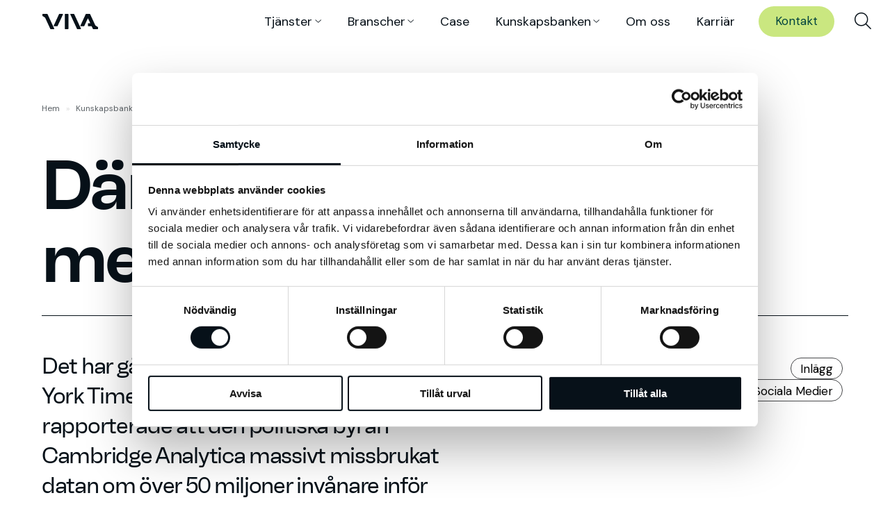

--- FILE ---
content_type: text/html; charset=UTF-8
request_url: https://vivamedia.se/blogg/darfor-avgor-sociala-medier-valet-2018/
body_size: 18012
content:
<!doctype html>
<html lang="sv-SE">
<head>
	<!-- Hotjar Tracking Code for Vivamedia -->
<script>
    (function(h,o,t,j,a,r){
        h.hj=h.hj||function(){(h.hj.q=h.hj.q||[]).push(arguments)};
        h._hjSettings={hjid:3325598,hjsv:6};
        a=o.getElementsByTagName('head')[0];
        r=o.createElement('script');r.async=1;
        r.src=t+h._hjSettings.hjid+j+h._hjSettings.hjsv;
        a.appendChild(r);
    })(window,document,'https://static.hotjar.com/c/hotjar-','.js?sv=');
</script>	<meta charset="UTF-8" />
 	<meta http-equiv="Content-Type" content="text/html; charset=UTF-8" />
  	<meta name="viewport" content="width=device-width, initial-scale=1.0, minimum-scale=1"/>
  	
  	  	<link rel="preconnect" href="https://fonts.gstatic.com">
	<meta name='robots' content='index, follow, max-image-preview:large, max-snippet:-1, max-video-preview:-1' />

<!-- Google Tag Manager for WordPress by gtm4wp.com -->
<script data-cfasync="false" data-pagespeed-no-defer>
	var gtm4wp_datalayer_name = "dataLayer";
	var dataLayer = dataLayer || [];
</script>
<!-- End Google Tag Manager for WordPress by gtm4wp.com -->
	<!-- This site is optimized with the Yoast SEO plugin v26.8 - https://yoast.com/product/yoast-seo-wordpress/ -->
	<title>Därför avgör sociala medier valet 2018 - Vivamedia</title>
	<link rel="canonical" href="https://vivamedia.se/blogg/darfor-avgor-sociala-medier-valet-2018/" />
	<meta property="og:locale" content="sv_SE" />
	<meta property="og:type" content="article" />
	<meta property="og:title" content="Därför avgör sociala medier valet 2018 - Vivamedia" />
	<meta property="og:description" content="Det har gått drygt två veckor sedan New York Times och The Observer rapporterade att den politiska byrån Cambridge Analytica massivt missbrukat datan om över 50 miljoner invånare inför det amerikanska valet – via Facebook. En händelse som fick Facebooks aktie att backa nästan 7% på en dag, samt skapade en enorm kris inom organisationen. [&hellip;]" />
	<meta property="og:url" content="https://vivamedia.se/blogg/darfor-avgor-sociala-medier-valet-2018/" />
	<meta property="og:site_name" content="Vivamedia" />
	<meta property="article:published_time" content="2018-04-03T11:35:40+00:00" />
	<meta property="og:image" content="https://vivamedia.se/wp-content/uploads/2018/04/valet2018.jpg" />
	<meta property="og:image:width" content="2000" />
	<meta property="og:image:height" content="1163" />
	<meta property="og:image:type" content="image/jpeg" />
	<meta name="author" content="Arash Gilan" />
	<meta name="twitter:card" content="summary_large_image" />
	<meta name="twitter:label1" content="Skriven av" />
	<meta name="twitter:data1" content="Arash Gilan" />
	<meta name="twitter:label2" content="Beräknad lästid" />
	<meta name="twitter:data2" content="7 minuter" />
	<script type="application/ld+json" class="yoast-schema-graph">{"@context":"https://schema.org","@graph":[{"@type":"Article","@id":"https://vivamedia.se/blogg/darfor-avgor-sociala-medier-valet-2018/#article","isPartOf":{"@id":"https://vivamedia.se/blogg/darfor-avgor-sociala-medier-valet-2018/"},"author":{"name":"Arash Gilan","@id":"https://vivamedia.se/#/schema/person/8364cab0f945141f64dfdd44bc8d2be0"},"headline":"Därför avgör sociala medier valet 2018","datePublished":"2018-04-03T11:35:40+00:00","mainEntityOfPage":{"@id":"https://vivamedia.se/blogg/darfor-avgor-sociala-medier-valet-2018/"},"wordCount":1494,"image":{"@id":"https://vivamedia.se/blogg/darfor-avgor-sociala-medier-valet-2018/#primaryimage"},"thumbnailUrl":"https://vivamedia.se/wp-content/uploads/2018/04/valet2018.jpg","articleSection":["Sociala Medier"],"inLanguage":"sv-SE"},{"@type":"WebPage","@id":"https://vivamedia.se/blogg/darfor-avgor-sociala-medier-valet-2018/","url":"https://vivamedia.se/blogg/darfor-avgor-sociala-medier-valet-2018/","name":"Därför avgör sociala medier valet 2018 - Vivamedia","isPartOf":{"@id":"https://vivamedia.se/#website"},"primaryImageOfPage":{"@id":"https://vivamedia.se/blogg/darfor-avgor-sociala-medier-valet-2018/#primaryimage"},"image":{"@id":"https://vivamedia.se/blogg/darfor-avgor-sociala-medier-valet-2018/#primaryimage"},"thumbnailUrl":"https://vivamedia.se/wp-content/uploads/2018/04/valet2018.jpg","datePublished":"2018-04-03T11:35:40+00:00","author":{"@id":"https://vivamedia.se/#/schema/person/8364cab0f945141f64dfdd44bc8d2be0"},"breadcrumb":{"@id":"https://vivamedia.se/blogg/darfor-avgor-sociala-medier-valet-2018/#breadcrumb"},"inLanguage":"sv-SE","potentialAction":[{"@type":"ReadAction","target":["https://vivamedia.se/blogg/darfor-avgor-sociala-medier-valet-2018/"]}]},{"@type":"ImageObject","inLanguage":"sv-SE","@id":"https://vivamedia.se/blogg/darfor-avgor-sociala-medier-valet-2018/#primaryimage","url":"https://vivamedia.se/wp-content/uploads/2018/04/valet2018.jpg","contentUrl":"https://vivamedia.se/wp-content/uploads/2018/04/valet2018.jpg","width":2000,"height":1163},{"@type":"BreadcrumbList","@id":"https://vivamedia.se/blogg/darfor-avgor-sociala-medier-valet-2018/#breadcrumb","itemListElement":[{"@type":"ListItem","position":1,"name":"Hem","item":"https://vivamedia.se/"},{"@type":"ListItem","position":2,"name":"Kunskaps­banken","item":"https://vivamedia.se/kunskap/"},{"@type":"ListItem","position":3,"name":"Därför avgör sociala medier valet 2018"}]},{"@type":"WebSite","@id":"https://vivamedia.se/#website","url":"https://vivamedia.se/","name":"Vivamedia","description":"My WordPress Blog","potentialAction":[{"@type":"SearchAction","target":{"@type":"EntryPoint","urlTemplate":"https://vivamedia.se/?s={search_term_string}"},"query-input":{"@type":"PropertyValueSpecification","valueRequired":true,"valueName":"search_term_string"}}],"inLanguage":"sv-SE"},{"@type":"Person","@id":"https://vivamedia.se/#/schema/person/8364cab0f945141f64dfdd44bc8d2be0","name":"Arash Gilan","image":{"@type":"ImageObject","inLanguage":"sv-SE","@id":"https://vivamedia.se/#/schema/person/image/","url":"https://secure.gravatar.com/avatar/75b6c017e3e6f28bc06f76a937dc77d2599b25777977c6ca8d5b2a26c34bdc0c?s=96&d=mm&r=g","contentUrl":"https://secure.gravatar.com/avatar/75b6c017e3e6f28bc06f76a937dc77d2599b25777977c6ca8d5b2a26c34bdc0c?s=96&d=mm&r=g","caption":"Arash Gilan"},"url":"https://vivamedia.se/blogg/author/arash-gilan/"}]}</script>
	<!-- / Yoast SEO plugin. -->


<link rel='dns-prefetch' href='//cdnjs.cloudflare.com' />
<link rel='dns-prefetch' href='//unpkg.com' />
<link rel='dns-prefetch' href='//fonts.googleapis.com' />
<style id='wp-img-auto-sizes-contain-inline-css'>
img:is([sizes=auto i],[sizes^="auto," i]){contain-intrinsic-size:3000px 1500px}
/*# sourceURL=wp-img-auto-sizes-contain-inline-css */
</style>
<style id='classic-theme-styles-inline-css'>
/*! This file is auto-generated */
.wp-block-button__link{color:#fff;background-color:#32373c;border-radius:9999px;box-shadow:none;text-decoration:none;padding:calc(.667em + 2px) calc(1.333em + 2px);font-size:1.125em}.wp-block-file__button{background:#32373c;color:#fff;text-decoration:none}
/*# sourceURL=/wp-includes/css/classic-themes.min.css */
</style>
<link rel='stylesheet' id='wpmf-gallery-popup-style-css' href='https://vivamedia.se/wp-content/plugins/wp-media-folder/assets/css/display-gallery/magnific-popup.css?ver=0.9.9' media='all' />
<link rel='stylesheet' id='google-fonts-css' href='https://fonts.googleapis.com/css?family=DM+Sans%3A400%2C700&#038;ver=6.9' media='all' />
<link rel='stylesheet' id='kreation-mmenu-styles-css' href='https://cdnjs.cloudflare.com/ajax/libs/jQuery.mmenu/7.3.3/jquery.mmenu.all.css?ver=6.9' media='all' />
<link rel='stylesheet' id='kreation-style-css' href='https://vivamedia.se/wp-content/themes/viva2024/assets/styles/main.min.css?ver=c0b776e' media='all' />
<link rel='stylesheet' id='dflip-style-css' href='https://vivamedia.se/wp-content/plugins/3d-flipbook-dflip-lite/assets/css/dflip.min.css?ver=2.4.20' media='all' />
<script src="https://vivamedia.se/wp-includes/js/jquery/jquery.min.js?ver=3.7.1" id="jquery-core-js"></script>
<script src="https://vivamedia.se/wp-includes/js/jquery/jquery-migrate.min.js?ver=3.4.1" id="jquery-migrate-js"></script>
<link rel="https://api.w.org/" href="https://vivamedia.se/wp-json/" /><link rel="alternate" title="JSON" type="application/json" href="https://vivamedia.se/wp-json/wp/v2/posts/12289" /><link rel='shortlink' href='https://vivamedia.se/?p=12289' />

<!-- Google Tag Manager for WordPress by gtm4wp.com -->
<!-- GTM Container placement set to automatic -->
<script data-cfasync="false" data-pagespeed-no-defer>
	var dataLayer_content = {"pagePostType":"post","pagePostType2":"single-post","pageCategory":["sociala-natverk"],"pagePostAuthor":"Arash Gilan"};
	dataLayer.push( dataLayer_content );
</script>
<script data-cfasync="false" data-pagespeed-no-defer>
(function(w,d,s,l,i){w[l]=w[l]||[];w[l].push({'gtm.start':
new Date().getTime(),event:'gtm.js'});var f=d.getElementsByTagName(s)[0],
j=d.createElement(s),dl=l!='dataLayer'?'&l='+l:'';j.async=true;j.src=
'//www.googletagmanager.com/gtm.js?id='+i+dl;f.parentNode.insertBefore(j,f);
})(window,document,'script','dataLayer','GTM-WL3CRBQQ');
</script>
<script data-cfasync="false" data-pagespeed-no-defer>
(function(w,d,s,l,i){w[l]=w[l]||[];w[l].push({'gtm.start':
new Date().getTime(),event:'gtm.js'});var f=d.getElementsByTagName(s)[0],
j=d.createElement(s),dl=l!='dataLayer'?'&l='+l:'';j.async=true;j.src=
'//www.googletagmanager.com/gtm.js?id='+i+dl;f.parentNode.insertBefore(j,f);
})(window,document,'script','dataLayer','GTM-K5F7G2WJ');
</script>
<script data-cfasync="false" data-pagespeed-no-defer>
(function(w,d,s,l,i){w[l]=w[l]||[];w[l].push({'gtm.start':
new Date().getTime(),event:'gtm.js'});var f=d.getElementsByTagName(s)[0],
j=d.createElement(s),dl=l!='dataLayer'?'&l='+l:'';j.async=true;j.src=
'//www.googletagmanager.com/gtm.js?id='+i+dl;f.parentNode.insertBefore(j,f);
})(window,document,'script','dataLayer','GTM-5QHF665N');
</script>
<script data-cfasync="false" data-pagespeed-no-defer>
(function(w,d,s,l,i){w[l]=w[l]||[];w[l].push({'gtm.start':
new Date().getTime(),event:'gtm.js'});var f=d.getElementsByTagName(s)[0],
j=d.createElement(s),dl=l!='dataLayer'?'&l='+l:'';j.async=true;j.src=
'//www.googletagmanager.com/gtm.js?id='+i+dl;f.parentNode.insertBefore(j,f);
})(window,document,'script','dataLayer','GTM-N4L5GZRQ');
</script>
<script data-cfasync="false" data-pagespeed-no-defer>
(function(w,d,s,l,i){w[l]=w[l]||[];w[l].push({'gtm.start':
new Date().getTime(),event:'gtm.js'});var f=d.getElementsByTagName(s)[0],
j=d.createElement(s),dl=l!='dataLayer'?'&l='+l:'';j.async=true;j.src=
'//www.googletagmanager.com/gtm.js?id='+i+dl;f.parentNode.insertBefore(j,f);
})(window,document,'script','dataLayer','GTM-3DG65TQK');
</script>
<script data-cfasync="false" data-pagespeed-no-defer>
(function(w,d,s,l,i){w[l]=w[l]||[];w[l].push({'gtm.start':
new Date().getTime(),event:'gtm.js'});var f=d.getElementsByTagName(s)[0],
j=d.createElement(s),dl=l!='dataLayer'?'&l='+l:'';j.async=true;j.src=
'//www.googletagmanager.com/gtm.js?id='+i+dl;f.parentNode.insertBefore(j,f);
})(window,document,'script','dataLayer','GTM-T5PG4JCX');
</script>
<script data-cfasync="false" data-pagespeed-no-defer>
(function(w,d,s,l,i){w[l]=w[l]||[];w[l].push({'gtm.start':
new Date().getTime(),event:'gtm.js'});var f=d.getElementsByTagName(s)[0],
j=d.createElement(s),dl=l!='dataLayer'?'&l='+l:'';j.async=true;j.src=
'//www.googletagmanager.com/gtm.js?id='+i+dl;f.parentNode.insertBefore(j,f);
})(window,document,'script','dataLayer','GTM-KQLPT2CL');
</script>
<!-- End Google Tag Manager for WordPress by gtm4wp.com --><link rel="icon" href="https://vivamedia.se/wp-content/uploads/2024/06/cropped-favico-150x150.png" sizes="32x32" />
<link rel="icon" href="https://vivamedia.se/wp-content/uploads/2024/06/cropped-favico-300x300.png" sizes="192x192" />
<link rel="apple-touch-icon" href="https://vivamedia.se/wp-content/uploads/2024/06/cropped-favico-300x300.png" />
<meta name="msapplication-TileImage" content="https://vivamedia.se/wp-content/uploads/2024/06/cropped-favico-300x300.png" />
		<style id="wp-custom-css">
			.page-template-page_contact #footer {
	margin-top: 0 !important;	
}

.page-template-page_contact section.section-page {
	padding-bottom: 0 !important;
}
.section-jobs {
	margin-bottom: 0;
	
}


body.page-id-36774 .card h3 br { display: none !important; }

body.home #header {
	margin-bottom: 0;
}

/* Google */
body.page-id-38793 div.section-title > div.contact-meta, body.page-id-38793 #breadcrumbs span { display: none !important;
}

body.page-id-38793 #main > section > div > div > div:nth-child(3) {
	border-top: 0;
}

body.page-id-38793 #main > section > div > div > div:nth-child(3) > div, body.page-id-39547 #main > section > div > div > div:nth-child(3) {
	padding-top: 0;
}

body.page-id-38793 .section-block {
	column-gap: 2em;
}


body.page-id-38793 .super-container .nf-error .ninja-forms-field {
	border-bottom-color: #071119 !important;
}


body.page-id-38793 .nf-error-msg {
	font-size: 14px;
}

body.page-id-38793 div.section-heading {
	flex-direction: column;
	align-items: center;
}

body.page-id-38793 #main > section > div > div > div.section-heading > div.section-title { 
	width: 100%;
	max-width: 1200px;
}

@media (min-width: 900px) {
    body.page-id-38793 h2 {
        font-size: 3.5em;
    }
}

body.page-id-38793 #main > section > div > div > div.section-heading > div.section-lead { 
	width: 100%;
	max-width: 800px;
	text-align: center;
}

body.page-id-38793 #main > section > div > div > div.section-heading > div.section-title > h1 { 
	text-align: center;
}

body.page-id-38793 #footer { 
	margin-top: 0 !important;
}		</style>
		<style id='global-styles-inline-css'>
:root{--wp--preset--aspect-ratio--square: 1;--wp--preset--aspect-ratio--4-3: 4/3;--wp--preset--aspect-ratio--3-4: 3/4;--wp--preset--aspect-ratio--3-2: 3/2;--wp--preset--aspect-ratio--2-3: 2/3;--wp--preset--aspect-ratio--16-9: 16/9;--wp--preset--aspect-ratio--9-16: 9/16;--wp--preset--color--black: #000000;--wp--preset--color--cyan-bluish-gray: #abb8c3;--wp--preset--color--white: #ffffff;--wp--preset--color--pale-pink: #f78da7;--wp--preset--color--vivid-red: #cf2e2e;--wp--preset--color--luminous-vivid-orange: #ff6900;--wp--preset--color--luminous-vivid-amber: #fcb900;--wp--preset--color--light-green-cyan: #7bdcb5;--wp--preset--color--vivid-green-cyan: #00d084;--wp--preset--color--pale-cyan-blue: #8ed1fc;--wp--preset--color--vivid-cyan-blue: #0693e3;--wp--preset--color--vivid-purple: #9b51e0;--wp--preset--gradient--vivid-cyan-blue-to-vivid-purple: linear-gradient(135deg,rgb(6,147,227) 0%,rgb(155,81,224) 100%);--wp--preset--gradient--light-green-cyan-to-vivid-green-cyan: linear-gradient(135deg,rgb(122,220,180) 0%,rgb(0,208,130) 100%);--wp--preset--gradient--luminous-vivid-amber-to-luminous-vivid-orange: linear-gradient(135deg,rgb(252,185,0) 0%,rgb(255,105,0) 100%);--wp--preset--gradient--luminous-vivid-orange-to-vivid-red: linear-gradient(135deg,rgb(255,105,0) 0%,rgb(207,46,46) 100%);--wp--preset--gradient--very-light-gray-to-cyan-bluish-gray: linear-gradient(135deg,rgb(238,238,238) 0%,rgb(169,184,195) 100%);--wp--preset--gradient--cool-to-warm-spectrum: linear-gradient(135deg,rgb(74,234,220) 0%,rgb(151,120,209) 20%,rgb(207,42,186) 40%,rgb(238,44,130) 60%,rgb(251,105,98) 80%,rgb(254,248,76) 100%);--wp--preset--gradient--blush-light-purple: linear-gradient(135deg,rgb(255,206,236) 0%,rgb(152,150,240) 100%);--wp--preset--gradient--blush-bordeaux: linear-gradient(135deg,rgb(254,205,165) 0%,rgb(254,45,45) 50%,rgb(107,0,62) 100%);--wp--preset--gradient--luminous-dusk: linear-gradient(135deg,rgb(255,203,112) 0%,rgb(199,81,192) 50%,rgb(65,88,208) 100%);--wp--preset--gradient--pale-ocean: linear-gradient(135deg,rgb(255,245,203) 0%,rgb(182,227,212) 50%,rgb(51,167,181) 100%);--wp--preset--gradient--electric-grass: linear-gradient(135deg,rgb(202,248,128) 0%,rgb(113,206,126) 100%);--wp--preset--gradient--midnight: linear-gradient(135deg,rgb(2,3,129) 0%,rgb(40,116,252) 100%);--wp--preset--font-size--small: 13px;--wp--preset--font-size--medium: 20px;--wp--preset--font-size--large: 36px;--wp--preset--font-size--x-large: 42px;--wp--preset--spacing--20: 0.44rem;--wp--preset--spacing--30: 0.67rem;--wp--preset--spacing--40: 1rem;--wp--preset--spacing--50: 1.5rem;--wp--preset--spacing--60: 2.25rem;--wp--preset--spacing--70: 3.38rem;--wp--preset--spacing--80: 5.06rem;--wp--preset--shadow--natural: 6px 6px 9px rgba(0, 0, 0, 0.2);--wp--preset--shadow--deep: 12px 12px 50px rgba(0, 0, 0, 0.4);--wp--preset--shadow--sharp: 6px 6px 0px rgba(0, 0, 0, 0.2);--wp--preset--shadow--outlined: 6px 6px 0px -3px rgb(255, 255, 255), 6px 6px rgb(0, 0, 0);--wp--preset--shadow--crisp: 6px 6px 0px rgb(0, 0, 0);}:where(.is-layout-flex){gap: 0.5em;}:where(.is-layout-grid){gap: 0.5em;}body .is-layout-flex{display: flex;}.is-layout-flex{flex-wrap: wrap;align-items: center;}.is-layout-flex > :is(*, div){margin: 0;}body .is-layout-grid{display: grid;}.is-layout-grid > :is(*, div){margin: 0;}:where(.wp-block-columns.is-layout-flex){gap: 2em;}:where(.wp-block-columns.is-layout-grid){gap: 2em;}:where(.wp-block-post-template.is-layout-flex){gap: 1.25em;}:where(.wp-block-post-template.is-layout-grid){gap: 1.25em;}.has-black-color{color: var(--wp--preset--color--black) !important;}.has-cyan-bluish-gray-color{color: var(--wp--preset--color--cyan-bluish-gray) !important;}.has-white-color{color: var(--wp--preset--color--white) !important;}.has-pale-pink-color{color: var(--wp--preset--color--pale-pink) !important;}.has-vivid-red-color{color: var(--wp--preset--color--vivid-red) !important;}.has-luminous-vivid-orange-color{color: var(--wp--preset--color--luminous-vivid-orange) !important;}.has-luminous-vivid-amber-color{color: var(--wp--preset--color--luminous-vivid-amber) !important;}.has-light-green-cyan-color{color: var(--wp--preset--color--light-green-cyan) !important;}.has-vivid-green-cyan-color{color: var(--wp--preset--color--vivid-green-cyan) !important;}.has-pale-cyan-blue-color{color: var(--wp--preset--color--pale-cyan-blue) !important;}.has-vivid-cyan-blue-color{color: var(--wp--preset--color--vivid-cyan-blue) !important;}.has-vivid-purple-color{color: var(--wp--preset--color--vivid-purple) !important;}.has-black-background-color{background-color: var(--wp--preset--color--black) !important;}.has-cyan-bluish-gray-background-color{background-color: var(--wp--preset--color--cyan-bluish-gray) !important;}.has-white-background-color{background-color: var(--wp--preset--color--white) !important;}.has-pale-pink-background-color{background-color: var(--wp--preset--color--pale-pink) !important;}.has-vivid-red-background-color{background-color: var(--wp--preset--color--vivid-red) !important;}.has-luminous-vivid-orange-background-color{background-color: var(--wp--preset--color--luminous-vivid-orange) !important;}.has-luminous-vivid-amber-background-color{background-color: var(--wp--preset--color--luminous-vivid-amber) !important;}.has-light-green-cyan-background-color{background-color: var(--wp--preset--color--light-green-cyan) !important;}.has-vivid-green-cyan-background-color{background-color: var(--wp--preset--color--vivid-green-cyan) !important;}.has-pale-cyan-blue-background-color{background-color: var(--wp--preset--color--pale-cyan-blue) !important;}.has-vivid-cyan-blue-background-color{background-color: var(--wp--preset--color--vivid-cyan-blue) !important;}.has-vivid-purple-background-color{background-color: var(--wp--preset--color--vivid-purple) !important;}.has-black-border-color{border-color: var(--wp--preset--color--black) !important;}.has-cyan-bluish-gray-border-color{border-color: var(--wp--preset--color--cyan-bluish-gray) !important;}.has-white-border-color{border-color: var(--wp--preset--color--white) !important;}.has-pale-pink-border-color{border-color: var(--wp--preset--color--pale-pink) !important;}.has-vivid-red-border-color{border-color: var(--wp--preset--color--vivid-red) !important;}.has-luminous-vivid-orange-border-color{border-color: var(--wp--preset--color--luminous-vivid-orange) !important;}.has-luminous-vivid-amber-border-color{border-color: var(--wp--preset--color--luminous-vivid-amber) !important;}.has-light-green-cyan-border-color{border-color: var(--wp--preset--color--light-green-cyan) !important;}.has-vivid-green-cyan-border-color{border-color: var(--wp--preset--color--vivid-green-cyan) !important;}.has-pale-cyan-blue-border-color{border-color: var(--wp--preset--color--pale-cyan-blue) !important;}.has-vivid-cyan-blue-border-color{border-color: var(--wp--preset--color--vivid-cyan-blue) !important;}.has-vivid-purple-border-color{border-color: var(--wp--preset--color--vivid-purple) !important;}.has-vivid-cyan-blue-to-vivid-purple-gradient-background{background: var(--wp--preset--gradient--vivid-cyan-blue-to-vivid-purple) !important;}.has-light-green-cyan-to-vivid-green-cyan-gradient-background{background: var(--wp--preset--gradient--light-green-cyan-to-vivid-green-cyan) !important;}.has-luminous-vivid-amber-to-luminous-vivid-orange-gradient-background{background: var(--wp--preset--gradient--luminous-vivid-amber-to-luminous-vivid-orange) !important;}.has-luminous-vivid-orange-to-vivid-red-gradient-background{background: var(--wp--preset--gradient--luminous-vivid-orange-to-vivid-red) !important;}.has-very-light-gray-to-cyan-bluish-gray-gradient-background{background: var(--wp--preset--gradient--very-light-gray-to-cyan-bluish-gray) !important;}.has-cool-to-warm-spectrum-gradient-background{background: var(--wp--preset--gradient--cool-to-warm-spectrum) !important;}.has-blush-light-purple-gradient-background{background: var(--wp--preset--gradient--blush-light-purple) !important;}.has-blush-bordeaux-gradient-background{background: var(--wp--preset--gradient--blush-bordeaux) !important;}.has-luminous-dusk-gradient-background{background: var(--wp--preset--gradient--luminous-dusk) !important;}.has-pale-ocean-gradient-background{background: var(--wp--preset--gradient--pale-ocean) !important;}.has-electric-grass-gradient-background{background: var(--wp--preset--gradient--electric-grass) !important;}.has-midnight-gradient-background{background: var(--wp--preset--gradient--midnight) !important;}.has-small-font-size{font-size: var(--wp--preset--font-size--small) !important;}.has-medium-font-size{font-size: var(--wp--preset--font-size--medium) !important;}.has-large-font-size{font-size: var(--wp--preset--font-size--large) !important;}.has-x-large-font-size{font-size: var(--wp--preset--font-size--x-large) !important;}
/*# sourceURL=global-styles-inline-css */
</style>
<link rel='stylesheet' id='dashicons-css' href='https://vivamedia.se/wp-includes/css/dashicons.min.css?ver=6.9' media='all' />
<link rel='stylesheet' id='nf-display-css' href='https://vivamedia.se/wp-content/plugins/ninja-forms/assets/css/display-structure.css?ver=6.9' media='all' />
</head>
<body class="wp-singular post-template-default single single-post postid-12289 single-format-standard wp-theme-viva2024">

<!-- GTM Container placement set to automatic -->
<!-- Google Tag Manager (noscript) -->
				<noscript><iframe src="https://www.googletagmanager.com/ns.html?id=GTM-WL3CRBQQ" height="0" width="0" style="display:none;visibility:hidden" aria-hidden="true"></iframe></noscript>
				<noscript><iframe src="https://www.googletagmanager.com/ns.html?id=GTM-K5F7G2WJ" height="0" width="0" style="display:none;visibility:hidden" aria-hidden="true"></iframe></noscript>
				<noscript><iframe src="https://www.googletagmanager.com/ns.html?id=GTM-5QHF665N" height="0" width="0" style="display:none;visibility:hidden" aria-hidden="true"></iframe></noscript>
				<noscript><iframe src="https://www.googletagmanager.com/ns.html?id=GTM-N4L5GZRQ" height="0" width="0" style="display:none;visibility:hidden" aria-hidden="true"></iframe></noscript>
				<noscript><iframe src="https://www.googletagmanager.com/ns.html?id=GTM-3DG65TQK" height="0" width="0" style="display:none;visibility:hidden" aria-hidden="true"></iframe></noscript>
				<noscript><iframe src="https://www.googletagmanager.com/ns.html?id=GTM-T5PG4JCX" height="0" width="0" style="display:none;visibility:hidden" aria-hidden="true"></iframe></noscript>
				<noscript><iframe src="https://www.googletagmanager.com/ns.html?id=GTM-KQLPT2CL" height="0" width="0" style="display:none;visibility:hidden" aria-hidden="true"></iframe></noscript>
<!-- End Google Tag Manager (noscript) -->	<div class="super-container">
		<nav class="menu" id="navigation" role="menubar" aria-label="Main menu" >
            <ul id="menu-mobilmeny" class="menu">            <li class="menu-item menu-item-logotype">
                <a class="logotype" href="https://vivamedia.se/" >
                    <svg alt="Viva" xmlns="http://www.w3.org/2000/svg" viewBox="0 0 2613.24 702.24">
                        <path d="M553.76,674.12L239.66,11.38c-3.24-6.95-10.26-11.38-17.93-11.38H19.85C8.87,0,0,8.93,0,19.85v61.87c0,6.82,3.44,13.17,9.2,16.81l111.36,70.47c2.65,1.65,4.9,3.97,6.48,6.68l.18.31.09.16h0c.2.33.4.73.6,1.12l243.43,513.59c3.24,6.95,10.26,11.38,17.93,11.38h146.43c14.49,0,24.02-15.02,18.06-28.12h0Z"/><path d="M781.22,11.35l-249.7,526.96c-6.24,13.17,3.36,28.35,17.94,28.35h146.43c7.67,0,14.65-4.42,17.94-11.35L963.59,28.35c6.24-13.17-3.36-28.35-17.94-28.35h-146.5c-7.67,0-14.65,4.42-17.94,11.35h0Z"/><path d="M1201.94,0h-132.34c-10.98,0-19.85,8.93-19.85,19.85v662.54c0,10.98,8.87,19.85,19.85,19.85h132.34c10.92,0,19.85-8.87,19.85-19.85V19.85c0-10.92-8.93-19.85-19.85-19.85Z"/><path d="M1808.4,673.38l.22.47L1494.68,11.35c-3.28-6.93-10.27-11.35-17.94-11.35h-146.51c-14.56,0-24.15,15.22-17.93,28.39l313.97,662.47c3.31,6.95,10.26,11.38,17.93,11.38h146.43c14.59,0,24.22-15.18,18-28.38l-.23-.48h0Z"/><path d="M2603.96,603.72l-111.36-70.47c-3.18-1.99-5.69-4.9-7.28-8.27L2241.91,11.35c-3.28-6.93-10.27-11.35-17.94-11.35h-170.8c-7.67,0-14.65,4.42-17.94,11.35l-249.7,526.96c-6.24,13.17,3.36,28.35,17.94,28.35h146.43c7.67,0,14.65-4.42,17.94-11.35l158.6-334.73c4.78-10.09,19.14-10.09,23.92,0l98.15,207.13h-90.18c-10.96,0-19.85,8.89-19.85,19.85v99.25c0,10.96,8.89,19.85,19.85,19.85h156.29l58.89,124.2c3.31,6.95,10.32,11.38,18,11.38h201.88c10.98,0,19.85-8.93,19.85-19.85v-61.87c0-6.82-3.51-13.17-9.26-16.81h-.02,0ZM2138.4,195.33h0l.05.05-.05-.05h0Z"/>
                    </svg>
                </a>
            </li>
			<li id="menu-item-37273" class="menu-item menu-item-type-post_type menu-item-object-page menu-item-has-children menu-item-37273"><a href="https://vivamedia.se/tjanster/">Tjänster</a>
<ul class="sub-menu">
	<li id="menu-item-37847" class="menu-item menu-item-type-post_type menu-item-object-page menu-item-37847"><a href="https://vivamedia.se/tjanster/ai-driven-byra-digital-marknadsforing/">AI powered by Viva</a></li>
	<li id="menu-item-37281" class="menu-item menu-item-type-post_type menu-item-object-page menu-item-37281"><a href="https://vivamedia.se/tjanster/insiktsdriven-marknadsforing-fullservicebyra/">Insights &#038; Market Research</a></li>
	<li id="menu-item-37280" class="menu-item menu-item-type-post_type menu-item-object-page menu-item-37280"><a href="https://vivamedia.se/tjanster/mediebyra-content-marketing/">Media Planning</a></li>
	<li id="menu-item-37282" class="menu-item menu-item-type-post_type menu-item-object-page menu-item-37282"><a href="https://vivamedia.se/tjanster/seo-byra-varldsklass/">SEO</a></li>
	<li id="menu-item-37279" class="menu-item menu-item-type-post_type menu-item-object-page menu-item-37279"><a href="https://vivamedia.se/tjanster/annonsering-pa-google-ads/">SEM &#8211; Google Ads</a></li>
	<li id="menu-item-37278" class="menu-item menu-item-type-post_type menu-item-object-page menu-item-37278"><a href="https://vivamedia.se/tjanster/marknadsforing-sociala-medier/">Paid Social</a></li>
	<li id="menu-item-37277" class="menu-item menu-item-type-post_type menu-item-object-page menu-item-37277"><a href="https://vivamedia.se/tjanster/programmatisk-digital-annonsering/">Programmatic Video &#038; Display</a></li>
	<li id="menu-item-37276" class="menu-item menu-item-type-post_type menu-item-object-page menu-item-37276"><a href="https://vivamedia.se/tjanster/marknadsforingsbyra-webbanalys/">Data &#038; Tracking</a></li>
	<li id="menu-item-37275" class="menu-item menu-item-type-post_type menu-item-object-page menu-item-37275"><a href="https://vivamedia.se/tjanster/reklam-content-marketing/">Creative &#038; Branding</a></li>
	<li id="menu-item-37274" class="menu-item menu-item-type-post_type menu-item-object-page menu-item-37274"><a href="https://vivamedia.se/tjanster/webbyra-wordpress/">Web Solutions</a></li>
</ul>
</li>
<li id="menu-item-37268" class="menu-item menu-item-type-post_type menu-item-object-page menu-item-has-children menu-item-37268"><a href="https://vivamedia.se/branscher/">Branscher</a>
<ul class="sub-menu">
	<li id="menu-item-37272" class="menu-item menu-item-type-post_type menu-item-object-page menu-item-37272"><a href="https://vivamedia.se/branscher/e-commerce/">E-Commerce</a></li>
	<li id="menu-item-37270" class="menu-item menu-item-type-post_type menu-item-object-page menu-item-37270"><a href="https://vivamedia.se/branscher/b2c/">B2C</a></li>
	<li id="menu-item-37271" class="menu-item menu-item-type-post_type menu-item-object-page menu-item-37271"><a href="https://vivamedia.se/branscher/b2b/">B2B</a></li>
	<li id="menu-item-37269" class="menu-item menu-item-type-post_type menu-item-object-page menu-item-37269"><a href="https://vivamedia.se/branscher/omnichannel-retail/">Omnichannel retail</a></li>
</ul>
</li>
<li id="menu-item-88" class="menu-item menu-item-type-post_type menu-item-object-page menu-item-88"><a href="https://vivamedia.se/case/">Case</a></li>
<li id="menu-item-32961" class="menu-item menu-item-type-post_type menu-item-object-page current_page_parent menu-item-has-children menu-item-32961"><a href="https://vivamedia.se/kunskap/">Kunskaps­banken</a>
<ul class="sub-menu">
	<li id="menu-item-34454" class="menu-item menu-item-type-custom menu-item-object-custom menu-item-34454"><a href="/kunskap/#webinar">Webinar</a></li>
	<li id="menu-item-34455" class="menu-item menu-item-type-custom menu-item-object-custom menu-item-34455"><a href="/kunskap/#whitepaper">White paper</a></li>
	<li id="menu-item-34451" class="menu-item menu-item-type-post_type menu-item-object-page menu-item-34451"><a href="https://vivamedia.se/vd-podden/">VD-Podden</a></li>
	<li id="menu-item-34453" class="menu-item menu-item-type-custom menu-item-object-custom menu-item-34453"><a href="/kunskap/#blogg">Blogg</a></li>
</ul>
</li>
<li id="menu-item-33917" class="menu-item menu-item-type-post_type menu-item-object-page menu-item-33917"><a href="https://vivamedia.se/om-oss/">Om oss</a></li>
<li id="menu-item-34472" class="menu-item menu-item-type-custom menu-item-object-custom menu-item-34472"><a href="https://career.vivamedia.se/?_ga=2.255476104.1861506954.1623055700-2137320135.1613473292">Karriär</a></li>
<li id="menu-item-86" class="menu-item-button menu-item menu-item-type-post_type menu-item-object-page menu-item-86"><a href="https://vivamedia.se/kontakt/">Kontakt</a></li>
            <li class="menu-item menu-item-search" role="menuitem" aria-haspopup="true">
                <button data-micromodal-trigger="modal-search"><span>Sök</span></button>
            </li>
            <li class="menu-item menu-item-mobile" role="menuitem"><a href="#menu"><span>Meny</span></a></li>
			</ul>    </nav>
		
    <main id="main">
        <section class="section section-page">
            <div class="container">
                <div class="content">
                    <p id="breadcrumbs"><span><span><a href="https://vivamedia.se/">Hem</a></span> » <span><a href="https://vivamedia.se/kunskap/">Kunskaps­banken</a></span> » <span class="breadcrumb_last" aria-current="page">Därför avgör sociala medier valet 2018</span></span></p>                    <div class="knowledge-heading">
                        <div class="knowledge-title">
                            <h1>Därför avgör sociala medier valet 2018</h1>
                        </div>

                        <div class="container">
                            <div class="knowledge-lead">
                                <p>Det har gått drygt två veckor sedan New York Times och The Observer rapporterade att den politiska byrån Cambridge Analytica massivt missbrukat datan om över 50 miljoner invånare inför det amerikanska valet – via Facebook. En händelse som fick Facebooks aktie att backa nästan 7% på en dag, samt skapade en enorm kris inom organisationen. [&hellip;]                            </div>

                            <div class="knowledge-meta">
                                <div class="blog-meta">
                                                                            <div class="meta-author">
                                            <a href="#">Arash Gilan</a>
                                                                                    </div>             

                                        <div class="meta-date">
                                                                                        Publicerat <time datetime="april 3, 2018">april 3, 2018</time>
                                        </div>        
                                        
                                </div>
                                <div class="card-category">
                                                                                                                <span>Inlägg</span>
                                    
                                                                                                                        <span>Sociala Medier</span>
                                                                                                            </div>
                            </div>
                        </div>
                    </div>
                    
                                            <div class="block block-text">
                            <p><i><span style="font-weight: 400">Det har gått drygt två veckor sedan New York Times och The Observer rapporterade att den politiska byrån Cambridge Analytica massivt missbrukat datan om över 50 miljoner invånare inför det amerikanska valet – via Facebook. En händelse som fick Facebooks aktie att backa nästan 7% på en dag, samt skapade en enorm kris inom organisationen. Att Cambridge Analytica använt och missbrukat datan bör lära oss väljare samt politiker ett antal läxor inför årets svenska val. Men låt oss se det hela i en historisk kontext.</span></i></p>
<p><span style="font-weight: 400">En ny verklighet är nu skapad. Valstugorna är borta, TV och tidning är inte längre de främsta källorna för information. För politiker gäller det nu att skapa digitala valstugor för att vinna val. En verklighet som är självklar för politiska partier, men förstår vi väljare egentligen vad som sker och hur det påverkar oss inför val? Förstår vi att plattformar har så pass mycket data om oss att mjukvaran känner oss bättre än vad vi känner oss själva?</span></p>
<p><span style="font-weight: 400">Drygt 26 år efter att första</span><a href="http://info.cern.ch/"> <span style="font-weight: 400">hemsidan</span></a><span style="font-weight: 400"> gick online har få saker förändrats så radikalt och skakats i grundvalarna  som medievärlden. Gammelmedia är snart helt borta och in har en ny generation av individer klivit – mycket tack vare sociala medieplattformar. Tidigare blickade vi på Hollywood-stjärnor när det idag är influencers som gäller. Jag fascineras över hur okunnig gammelmedia ofta är kring den nya världsbild som faktiskt råder. Om du inte tror mig kan du bara kolla på hur det går för YouTubers i Melodifestivalen kontra alla gamla ”stjärnor”. Många av dessa moderna influencers har en räckvidd om miljontals följare – en räckvidd de flesta svenska mediehus bara skulle drömma om.</span></p>
<h4><b><br />
Kommunikation genom historien</b></h4>
<p><span style="font-weight: 400"><br />
Digitaliseringen och nya medier har gett miljarder av människor tillgång till internet och därmed en egen röst. Många av dessa verkar inte vara helt nöjda med sin rådande situation och genom sociala medier kan de högt och tydligt göra sin röst hörd. Där kan de fritt sprida sina egna ”sanningar” och inte enbart det media vill rapportera om. Diktaturer, ledare och politiker har historisk alltid legat i framkant och använt medier för sin tid för att sprida sitt budskap och propaganda. Från Napoleon som kommunicerade genom flygblad, till Kennedy som var den första som skötte masskommunikation via TV och blev den första TV-presidenten, till Obama som blev den första Internet-presidenten genom användandet av hemsidor och digitala kanaler. Under 2016 års presidentval blev Donald Trump den första Sociala medier-presidenten. Trump själv medgav nyligen i en intervju på Fox att utan sociala medier skulle han troligtvis aldrig blivit vald – inte konstigt då nätet idag är den viktigaste informationskällan, före TV och tidningar. Trump med team visste om detta och det gör också svenska politiker.</span></p>
<h4><b><br />
Data är den nya oljan</b></h4>
<p><span style="font-weight: 400"><br />
Men samtidigt som sociala medier har gett individen makt har det paradoxalt gett politiska partier samt annonsörer en enorm makt genom den data vi sprider på grund av vårt surfande. Vi lever i en tid då precis allt det som kan bli uppkopplat blir det. Vi pratar alltifrån bilar till kläder och vitvaror. Idag är drygt 4 miljarder människor uppkopplade på drygt 15 miljarder enheter. Innan 2025 beräknas det handla om minst 75 miljarder uppkopplade enheter. Fenomenet beskrivs som Internet of Things (IoT) och när det aktiveras skapas en enorm mängd data. Betänk att vi i genomsnitt kollar på våra telefoner i snitt 200 (!) gånger per dag. Varje swipe, delning, sökning och like lagras – här gäller det att köpa data eller digitala tumavtryck för att kunna läsa av viktig information om mänskligt beteende. För data är den nya oljan med ett enormt stort värde om man bara vet hur den ska processas. Det är genom liknelsen med olja som vi kan förstå Microsofts köp av Linkedin för 238 miljarder eller Facebooks köp av WhatsApp för 139 miljarder kr. Det är inte tekniken eller plattformen de är ute efter utan data om tusentals människor – data om dig och mig. Data raffineras likt oljan för att utvinna kunskap, produkter och vinst. För låt oss vara på det klara med att när tjänsten är ”gratis” så är det du och jag som är produkten.</span></p>
<p><span style="font-weight: 400">Man skulle kunna likna det vid att precis allt vi gör lämnar digitala DNA-spår. Spår som sedan annonsköpare och även politiska partier kan använda för exakt precision i sin marknadsföring. Ju mer vi använder sociala medier, desto mer data får plattformarna om oss och den datan används i sin tur för att sälja riktade annonser. Det vi ser som ”gratis” är egentligen väldigt dyrt med tanke på den information som vi delar om oss själva. Jag kan smått förundras över alla diverse tester som folk gör på sociala medier, av typen “Om jag hade ett annat namn – vad hade jag hetat då?” eller “Hur kommer jag se ut som gammal?” När man gör ett sådant test har man godkänt att datan som finns om en själv används men även säljs vidare till andra och tredje part.</span></p>
<h4><b><br />
Zuckerberg är vår tids påve</b></h4>
<p><span style="font-weight: 400"><br />
Cambridge Analytica menade innan alla kontroverser att så lite som fem (!) gilla-markeringar på Facebooks plattform kan avslöja din politiska hållning, ekonomi och sexuella läggning. Facebook är en ny form av medborgarrörelse med över 2 miljarder människor globalt, som hela 75% av Sveriges befolkning är anslutna till. Medlemmar som skriver under på vad som är ok och inte ok, vad som får delas och inte delas. Det finns spelregler, skrivna och oskrivna, som alla förhåller sig till. Sätter vi det i kontext så har mänskligheten aldrig skapat en större folksamling av människor som förhåller sig till samma norm. Det närmsta vi någonsin har kommit är katolska kyrkan med 1,2 miljarder människor. Skillnaden nu är att vår påve istället heter Mark och jag skulle vilja påstå att han har betydligt mer makt och är betydligt mer allvetande än Påve Franciskus. Facebook har alltså en enorm mängd data och därmed makt över människor, en makt som de har ansvar för att förvalta väl.</span></p>
<p><span style="font-weight: 400">Nu när vi har ett valår framför oss så innebär detta även ett enormt ansvar för våra politiska partier och företrädare. För valet 2018 kommer inte avgöras kring ideologi, idéer eller vilket parti som har bäst ekonomisk plattform. Nej, 2018 års val kommer att avgöras av de partier som kan sköta digitala medier och i synnerhet sociala medier bäst för att få ut sitt budskap. </span></p>
<h4><b><br />
Var inte för godtrogen</b></h4>
<p><span style="font-weight: 400"><br />
Politiker har en benägenhet att göra allt de kan för att få fram sitt budskap. De redskap som de idag har möjlighet att använda kan ibland ligga nära gränsen till manipulation. Människor är rädda för att AI ska bli för smart och ta över världen, men faktum är att AI:n idag är ganska dum och på ett tidigt stadium – men kan ändå med kontroll och manipulation av data ha en enorm påverkan över våra liv. Här gäller det för dig och mig som väljare att förstå att det vi ser online på Facebook eller webben inte är en slump. Det vi ser bottnar i kalkylerad data där vi ser inlägg och annonser med syfte att konvertera oss till köpare eller väljare. Studien </span><i><span style="font-weight: 400">Svenskar och internet </span></i><span style="font-weight: 400">visar att unga som är infödda i det digitala är mer skeptiska till vad de ser online, medan de medelålders är mer godtrogna. Här behöver vi, både unga och äldre, hjälpa varandra att vara skeptiska och kritiska till det vi ser och läser online. Vi får aldrig ta något för fakta eller objektiv sanning utan att först granska det. Digital källkritik har aldrig varit viktigare än idag. </span><span style="font-weight: 400"><br />
</span></p>
<p><span style="font-weight: 400">Politiker och alla kommunikatörer ute i partierna, jag vet att jag ber om mycket, men jag vädjar om varsamhet och att ni konstant ställer er frågan: är det vi förmedlar information eller är det rent av manipulation?</span></p>
                        </div> 
                    
                    
                                             

                                            <div class="related-content">
        <h3 class="related-content-title">Mer från kunskapsbanken</h3>
        <ul>
                            <li>
                    <a href="https://vivamedia.se/vd-podden/120-tomas-andersson-wij/">
                                                                            <span class="card-tag">VD-Podden</span>
                                                <strong>#120: Tomas Andersson Wij</strong>
                    </a>
                </li>
                            <li>
                    <a href="https://vivamedia.se/vd-podden/123-ai-gud-och-manniskan/">
                                                                            <span class="card-tag">VD-Podden</span>
                                                <strong>#123: Specialavsnitt – AI, Gud och människan</strong>
                    </a>
                </li>
                            <li>
                    <a href="https://vivamedia.se/blogg/ai-kommer-inte-ta-ditt-jobb-men-den-kommer-att-avsloja-dig/">
                                                                            <span class="card-tag">Inlägg</span>
                                                <strong>AI kommer inte ta ditt jobb – men den kommer att avslöja dig</strong>
                    </a>
                </li>
                            <li>
                    <a href="https://vivamedia.se/blogg/viva-hjalper-bauhaus-att-dominera-digitalt-med-ai-optimerad-marknadsforing/">
                                                                            <span class="card-tag">Inlägg</span>
                                                <strong>Viva hjälper Bauhaus att dominera digitalt – med AI-optimerad marknadsföring</strong>
                    </a>
                </li>
                            <li>
                    <a href="https://vivamedia.se/blogg/b2b-berattelser-bygg-ditt-varumarke-med-storytelling/">
                                                                            <span class="card-tag">Inlägg</span>
                                                <strong>B2B-berättelser – bygg ditt varumärke med storytelling</strong>
                    </a>
                </li>
                    </ul>
    </div>
    
                </div>
            </div>
        </section>
    </main>
	
        <footer id="footer">
            <div class="container">
                <div class="cell-3">
                    <a class="logotype" href="https://vivamedia.se/">
                        <img width="100" height="27" src="https://vivamedia.se/wp-content/themes/viva2024/assets/images/logotype-neg.svg" alt="Vivamedia">
                    </a>
                    <div class="subscribe-to-newsletter">
                                                    <noscript class="ninja-forms-noscript-message">
	Observera: JavaScript krävs för detta innehåll.</noscript>
<div id="nf-form-2-cont" class="nf-form-cont" aria-live="polite" aria-labelledby="nf-form-title-2" aria-describedby="nf-form-errors-2" role="form">

    <div class="nf-loading-spinner"></div>

</div>
        <!-- That data is being printed as a workaround to page builders reordering the order of the scripts loaded-->
        <script>var formDisplay=1;var nfForms=nfForms||[];var form=[];form.id='2';form.settings={"objectType":"Form Setting","editActive":true,"title":"Nyhetsbrev","show_title":0,"allow_public_link":0,"embed_form":"","clear_complete":1,"hide_complete":1,"default_label_pos":"hidden","wrapper_class":"","element_class":"","form_title_heading_level":"3","key":"","add_submit":0,"currency":"","unique_field_error":"Ett formul\u00e4r med det h\u00e4r v\u00e4rdet har redan skickats.","logged_in":false,"not_logged_in_msg":"","sub_limit_msg":"Formul\u00e4ret har n\u00e5tt sin inl\u00e4mningsgr\u00e4ns.","calculations":[],"formContentData":["email_1715167663462","field_1715167722433","jag_godkaenner_att_mina_personliga_uppgifter_lagras_i_enlighet_med_less_than_a_href_https_vivamedia_se_privacy-policy_greater_than_vivas_integritetspolicy_less_than_a_greater_than_1769159221197","page_id"],"changeEmailErrorMsg":"Ange en giltig e-postadress!","changeDateErrorMsg":"Ange ett giltigt datum!","confirmFieldErrorMsg":"Dessa f\u00e4lt m\u00e5ste matcha!","fieldNumberNumMinError":"Minnummer-fel","fieldNumberNumMaxError":"Maxnummer-fel","fieldNumberIncrementBy":"\u00d6ka med ","formErrorsCorrectErrors":"R\u00e4tta till fel innan du skickar in detta formul\u00e4r.","validateRequiredField":"Detta \u00e4r ett obligatoriskt f\u00e4lt.","honeypotHoneypotError":"Honeypot-fel","fieldsMarkedRequired":"F\u00e4lt markerade med en <span class=\"ninja-forms-req-symbol\">*<\/span> \u00e4r obligatoriskt","drawerDisabled":false,"ninjaForms":"Ninja Forms","fieldTextareaRTEInsertLink":"Infoga l\u00e4nk","fieldTextareaRTEInsertMedia":"Infoga media","fieldTextareaRTESelectAFile":"V\u00e4lj en fil","formHoneypot":"Om du \u00e4r en m\u00e4nniska som ser detta f\u00e4lt, l\u00e4mna det tomt.","fileUploadOldCodeFileUploadInProgress":"Filuppladdning p\u00e5g\u00e5r.","fileUploadOldCodeFileUpload":"FILUPPLADDNING","currencySymbol":"&#36;","thousands_sep":"&nbsp;","decimal_point":",","siteLocale":"sv_SE","dateFormat":"m\/d\/Y","startOfWeek":"1","of":"av","previousMonth":"F\u00f6reg\u00e5ende m\u00e5nad","nextMonth":"N\u00e4sta m\u00e5nad","months":["Januari","Februari","Mars","April","Maj","Juni","Juli","Augusti","September","Oktober","November","December"],"monthsShort":["Jan","Feb","Mar","Apr","Maj","Jun","Jul","Aug","Sep","Okt","Nov","Dec"],"weekdays":["S\u00f6ndag","M\u00e5ndag","Tisdag","Onsdag","Torsdag","Fredag","L\u00f6rdag"],"weekdaysShort":["S\u00f6n","M\u00e5n","Tis","Ons","Tor","Fre","L\u00f6r"],"weekdaysMin":["S\u00f6","M\u00e5","Ti","On","To","Fr","L\u00f6"],"recaptchaConsentMissing":"reCaptcha validation couldn&#039;t load.","recaptchaMissingCookie":"reCaptcha v3 validation couldn&#039;t load the cookie needed to submit the form.","recaptchaConsentEvent":"Accept reCaptcha cookies before sending the form.","currency_symbol":"","beforeForm":"","beforeFields":"","afterFields":"","afterForm":""};form.fields=[{"objectType":"Field","objectDomain":"fields","editActive":false,"order":1,"idAttribute":"id","type":"email","label":"E-post","key":"email_1715167663462","label_pos":"hidden","required":1,"default":"","placeholder":"Prenumerera p\u00e5 Vivas nyhetsbrev","container_class":"","element_class":"","admin_label":"","help_text":"","custom_name_attribute":"email","personally_identifiable":1,"value":"","drawerDisabled":false,"id":8,"beforeField":"","afterField":"","parentType":"email","element_templates":["email","input"],"old_classname":"","wrap_template":"wrap"},{"objectType":"Field","objectDomain":"fields","editActive":false,"order":2,"idAttribute":"id","type":"submit","label":"\u2192","processing_label":"Behandlas","container_class":"","element_class":"","key":"field_1715167722433","drawerDisabled":false,"admin_label":"","id":9,"beforeField":"","afterField":"","value":"","label_pos":"hidden","parentType":"textbox","element_templates":["submit","button","input"],"old_classname":"","wrap_template":"wrap-no-label"},{"objectType":"Field","objectDomain":"fields","editActive":false,"order":3,"idAttribute":"id","type":"checkbox","label":"Jag godk\u00e4nner att mina personliga uppgifter lagras i enlighet med <a href=\"https:\/\/vivamedia.se\/privacy-policy\/\">Vivas integritetspolicy<\/a>.","key":"jag_godkaenner_att_mina_personliga_uppgifter_lagras_i_enlighet_med_less_than_a_href_https_vivamedia_se_privacy-policy_greater_than_vivas_integritetspolicy_less_than_a_greater_than_1769159221197","label_pos":"right","required":1,"container_class":"","element_class":"","manual_key":false,"admin_label":"","help_text":"","default_value":"unchecked","checked_value":"Markerad","unchecked_value":"Avmarkerad","checked_calc_value":"","unchecked_calc_value":"","drawerDisabled":false,"id":10,"beforeField":"","afterField":"","value":"","parentType":"checkbox","element_templates":["checkbox","input"],"old_classname":"","wrap_template":"wrap"},{"objectType":"Field","objectDomain":"fields","editActive":false,"order":999,"idAttribute":"id","type":"hidden","label":"Dold","key":"page_id","default":"","admin_label":"pageid pardot","manual_key":true,"drawerDisabled":false,"id":114,"beforeField":"","afterField":"","value":"","label_pos":"hidden","parentType":"hidden","element_templates":["hidden","input"],"old_classname":"","wrap_template":"wrap-no-label"}];nfForms.push(form);</script>
                                                    </div>
                </div>

                <div class="cell">
                                             <ul id="menu-sidofot1" class="menu"><li id="menu-item-33918" class="menu-item menu-item-type-post_type menu-item-object-page menu-item-33918"><a href="https://vivamedia.se/vd-podden/">VD-Podden</a></li>
<li id="menu-item-33914" class="menu-item menu-item-type-post_type menu-item-object-page menu-item-33914"><a href="https://vivamedia.se/care/">Care</a></li>
<li id="menu-item-33915" class="menu-item menu-item-type-post_type menu-item-object-page menu-item-33915"><a href="https://vivamedia.se/cert/">Certifieringar</a></li>
<li id="menu-item-33916" class="menu-item menu-item-type-post_type menu-item-object-page menu-item-privacy-policy menu-item-33916"><a rel="privacy-policy" href="https://vivamedia.se/privacy-policy/">Integritet</a></li>
<li id="menu-item-34921" class="menu-item menu-item-type-post_type menu-item-object-page menu-item-34921"><a href="https://vivamedia.se/press/">Press</a></li>
</ul>                                    </div>

                <div class="cell">
                                            <strong>Social</strong>
                        <ul id="menu-social" class="menu"><li id="menu-item-66" class="menu-item menu-item-type-custom menu-item-object-custom menu-item-66"><a href="https://www.linkedin.com/company/viva-media-ab/">LinkedIn</a></li>
<li id="menu-item-67" class="menu-item menu-item-type-custom menu-item-object-custom menu-item-67"><a href="https://www.facebook.com/vivamediagroup/">Facebook</a></li>
<li id="menu-item-68" class="menu-item menu-item-type-custom menu-item-object-custom menu-item-68"><a href="https://www.instagram.com/vivamediagroup/">Instagram</a></li>
<li id="menu-item-34609" class="menu-item menu-item-type-custom menu-item-object-custom menu-item-34609"><a href="https://www.youtube.com/@VivaMediaGroupSE/featured">YouTube</a></li>
</ul>                                    </div>

                <div class="cell">
                                    </div>
            </div>
        </footer>
        <div class="modal micromodal-slide" id="modal-search" aria-hidden="true">
    <div class="modal__overlay" tabindex="-1" data-micromodal-close>
        <button class="modal__close" aria-label="Close modal" data-micromodal-close></button>
        <div class="modal__container" id="modal_container" role="dialog" aria-modal="true">    
            <section class="search-heading">
                <div class="container">
                    <div class="cell-2">
                        <form class="search-form" role="search" onkeydown="return event.key != 'Enter';">
                            <input type="search" id="search_input" role="searchbox" placeholder="Sök..." value="">
                        </form>
                    </div>
                </div>
            </section>
            <section class="search-content">
                <div class="container">
                    <p class="search-results" id="search_result_string"></p>
                    <div class="search-listing" id="search_result_list" data-currentpage="1" data-maxpages="1">

                    </div>
                </div>
            </section>
        </div>
    </div>
</div>
    </div><!-- /div.super-container -->
            <nav id="menu" class="menu-mobilmeny-container"><ul id="menu-mobilmeny-1" class="menu"><li class="menu-item menu-item-type-post_type menu-item-object-page menu-item-has-children menu-item-37273"><a href="https://vivamedia.se/tjanster/">Tjänster</a>
<ul class="sub-menu">
	<li class="menu-item menu-item-type-post_type menu-item-object-page menu-item-37847"><a href="https://vivamedia.se/tjanster/ai-driven-byra-digital-marknadsforing/">AI powered by Viva</a></li>
	<li class="menu-item menu-item-type-post_type menu-item-object-page menu-item-37281"><a href="https://vivamedia.se/tjanster/insiktsdriven-marknadsforing-fullservicebyra/">Insights &#038; Market Research</a></li>
	<li class="menu-item menu-item-type-post_type menu-item-object-page menu-item-37280"><a href="https://vivamedia.se/tjanster/mediebyra-content-marketing/">Media Planning</a></li>
	<li class="menu-item menu-item-type-post_type menu-item-object-page menu-item-37282"><a href="https://vivamedia.se/tjanster/seo-byra-varldsklass/">SEO</a></li>
	<li class="menu-item menu-item-type-post_type menu-item-object-page menu-item-37279"><a href="https://vivamedia.se/tjanster/annonsering-pa-google-ads/">SEM &#8211; Google Ads</a></li>
	<li class="menu-item menu-item-type-post_type menu-item-object-page menu-item-37278"><a href="https://vivamedia.se/tjanster/marknadsforing-sociala-medier/">Paid Social</a></li>
	<li class="menu-item menu-item-type-post_type menu-item-object-page menu-item-37277"><a href="https://vivamedia.se/tjanster/programmatisk-digital-annonsering/">Programmatic Video &#038; Display</a></li>
	<li class="menu-item menu-item-type-post_type menu-item-object-page menu-item-37276"><a href="https://vivamedia.se/tjanster/marknadsforingsbyra-webbanalys/">Data &#038; Tracking</a></li>
	<li class="menu-item menu-item-type-post_type menu-item-object-page menu-item-37275"><a href="https://vivamedia.se/tjanster/reklam-content-marketing/">Creative &#038; Branding</a></li>
	<li class="menu-item menu-item-type-post_type menu-item-object-page menu-item-37274"><a href="https://vivamedia.se/tjanster/webbyra-wordpress/">Web Solutions</a></li>
</ul>
</li>
<li class="menu-item menu-item-type-post_type menu-item-object-page menu-item-has-children menu-item-37268"><a href="https://vivamedia.se/branscher/">Branscher</a>
<ul class="sub-menu">
	<li class="menu-item menu-item-type-post_type menu-item-object-page menu-item-37272"><a href="https://vivamedia.se/branscher/e-commerce/">E-Commerce</a></li>
	<li class="menu-item menu-item-type-post_type menu-item-object-page menu-item-37270"><a href="https://vivamedia.se/branscher/b2c/">B2C</a></li>
	<li class="menu-item menu-item-type-post_type menu-item-object-page menu-item-37271"><a href="https://vivamedia.se/branscher/b2b/">B2B</a></li>
	<li class="menu-item menu-item-type-post_type menu-item-object-page menu-item-37269"><a href="https://vivamedia.se/branscher/omnichannel-retail/">Omnichannel retail</a></li>
</ul>
</li>
<li class="menu-item menu-item-type-post_type menu-item-object-page menu-item-88"><a href="https://vivamedia.se/case/">Case</a></li>
<li class="menu-item menu-item-type-post_type menu-item-object-page current_page_parent menu-item-has-children menu-item-32961"><a href="https://vivamedia.se/kunskap/">Kunskaps­banken</a>
<ul class="sub-menu">
	<li class="menu-item menu-item-type-custom menu-item-object-custom menu-item-34454"><a href="/kunskap/#webinar">Webinar</a></li>
	<li class="menu-item menu-item-type-custom menu-item-object-custom menu-item-34455"><a href="/kunskap/#whitepaper">White paper</a></li>
	<li class="menu-item menu-item-type-post_type menu-item-object-page menu-item-34451"><a href="https://vivamedia.se/vd-podden/">VD-Podden</a></li>
	<li class="menu-item menu-item-type-custom menu-item-object-custom menu-item-34453"><a href="/kunskap/#blogg">Blogg</a></li>
</ul>
</li>
<li class="menu-item menu-item-type-post_type menu-item-object-page menu-item-33917"><a href="https://vivamedia.se/om-oss/">Om oss</a></li>
<li class="menu-item menu-item-type-custom menu-item-object-custom menu-item-34472"><a href="https://career.vivamedia.se/?_ga=2.255476104.1861506954.1623055700-2137320135.1613473292">Karriär</a></li>
<li class="menu-item-button menu-item menu-item-type-post_type menu-item-object-page menu-item-86"><a href="https://vivamedia.se/kontakt/">Kontakt</a></li>
</ul></nav>        <script type="speculationrules">
{"prefetch":[{"source":"document","where":{"and":[{"href_matches":"/*"},{"not":{"href_matches":["/wp-*.php","/wp-admin/*","/wp-content/uploads/*","/wp-content/*","/wp-content/plugins/*","/wp-content/themes/viva2024/*","/*\\?(.+)"]}},{"not":{"selector_matches":"a[rel~=\"nofollow\"]"}},{"not":{"selector_matches":".no-prefetch, .no-prefetch a"}}]},"eagerness":"conservative"}]}
</script>
        <script data-cfasync="false">
            window.dFlipLocation = 'https://vivamedia.se/wp-content/plugins/3d-flipbook-dflip-lite/assets/';
            window.dFlipWPGlobal = {"text":{"toggleSound":"Turn on\/off Sound","toggleThumbnails":"Toggle Thumbnails","toggleOutline":"Toggle Outline\/Bookmark","previousPage":"Previous Page","nextPage":"Next Page","toggleFullscreen":"Toggle Fullscreen","zoomIn":"Zoom In","zoomOut":"Zoom Out","toggleHelp":"Toggle Help","singlePageMode":"Single Page Mode","doublePageMode":"Double Page Mode","downloadPDFFile":"Download PDF File","gotoFirstPage":"Goto First Page","gotoLastPage":"Goto Last Page","share":"Share","mailSubject":"I wanted you to see this FlipBook","mailBody":"Check out this site {{url}}","loading":"DearFlip: Loading "},"viewerType":"flipbook","moreControls":"download,pageMode,startPage,endPage,sound","hideControls":"","scrollWheel":"false","backgroundColor":"#777","backgroundImage":"","height":"auto","paddingLeft":"20","paddingRight":"20","controlsPosition":"bottom","duration":800,"soundEnable":"true","enableDownload":"true","showSearchControl":"false","showPrintControl":"false","enableAnnotation":false,"enableAnalytics":"false","webgl":"true","hard":"none","maxTextureSize":"1600","rangeChunkSize":"524288","zoomRatio":1.5,"stiffness":3,"pageMode":"0","singlePageMode":"0","pageSize":"0","autoPlay":"false","autoPlayDuration":5000,"autoPlayStart":"false","linkTarget":"2","sharePrefix":"flipbook-"};
        </script>
      <script src="https://vivamedia.se/wp-includes/js/imagesloaded.min.js?ver=5.0.0" id="imagesloaded-js"></script>
<script src="https://vivamedia.se/wp-includes/js/masonry.min.js?ver=4.2.2" id="masonry-js"></script>
<script src="https://vivamedia.se/wp-includes/js/jquery/jquery.masonry.min.js?ver=3.1.2b" id="jquery-masonry-js"></script>
<script src="https://cdnjs.cloudflare.com/ajax/libs/slick-carousel/1.9.0/slick.min.js?ver=1.9.0" id="kreation-slick-js"></script>
<script src="https://cdnjs.cloudflare.com/ajax/libs/jQuery.mmenu/8.5.21/mmenu.min.js?ver=7.3.3" id="kreation-mmenu-js"></script>
<script src="https://cdnjs.cloudflare.com/ajax/libs/fitvids/1.2.0/jquery.fitvids.min.js?ver=1.2.0" id="kreation-fitvids-js"></script>
<script src="https://unpkg.com/micromodal/dist/micromodal.min.js?ver=1.0.0" id="kreation-modal-js"></script>
<script src="https://vivamedia.se/wp-content/themes/viva2024/assets/scripts/js/accordion.js?ver=1.0.1" id="kreation-accordion-js"></script>
<script src="https://vivamedia.se/wp-content/themes/viva2024/assets/scripts/js/async-archive-page.js?ver=1.0.1" id="kreation-async-archive-js"></script>
<script id="kreation-script-js-extra">
var KREATION_VARS = {"homeurl":"https://vivamedia.se","themeurl":"https://vivamedia.se/wp-content/themes/viva2024","sitename":"Vivamedia","ajaxurl":"https://vivamedia.se/wp-admin/admin-ajax.php"};
//# sourceURL=kreation-script-js-extra
</script>
<script src="https://vivamedia.se/wp-content/themes/viva2024/assets/scripts/js/main.js?ver=c0b776e" id="kreation-script-js"></script>
<script src="https://vivamedia.se/wp-content/themes/viva2024/assets/scripts/js/search.js?ver=c0b776e" id="kreation-search-js"></script>
<script src="https://vivamedia.se/wp-content/plugins/3d-flipbook-dflip-lite/assets/js/dflip.min.js?ver=2.4.20" id="dflip-script-js"></script>
<script src="https://vivamedia.se/wp-includes/js/underscore.min.js?ver=1.13.7" id="underscore-js"></script>
<script src="https://vivamedia.se/wp-includes/js/backbone.min.js?ver=1.6.0" id="backbone-js"></script>
<script src="https://vivamedia.se/wp-content/plugins/ninja-forms/assets/js/min/front-end-deps.js?ver=3.14.0" id="nf-front-end-deps-js"></script>
<script id="nf-front-end-js-extra">
var nfi18n = {"ninjaForms":"Ninja Forms","changeEmailErrorMsg":"Ange en giltig e-postadress!","changeDateErrorMsg":"Ange ett giltigt datum!","confirmFieldErrorMsg":"Dessa f\u00e4lt m\u00e5ste matcha!","fieldNumberNumMinError":"Minnummer-fel","fieldNumberNumMaxError":"Maxnummer-fel","fieldNumberIncrementBy":"\u00d6ka med ","fieldTextareaRTEInsertLink":"Infoga l\u00e4nk","fieldTextareaRTEInsertMedia":"Infoga media","fieldTextareaRTESelectAFile":"V\u00e4lj en fil","formErrorsCorrectErrors":"R\u00e4tta till fel innan du skickar in detta formul\u00e4r.","formHoneypot":"Om du \u00e4r en m\u00e4nniska som ser detta f\u00e4lt, l\u00e4mna det tomt.","validateRequiredField":"Detta \u00e4r ett obligatoriskt f\u00e4lt.","honeypotHoneypotError":"Honeypot-fel","fileUploadOldCodeFileUploadInProgress":"Filuppladdning p\u00e5g\u00e5r.","fileUploadOldCodeFileUpload":"FILUPPLADDNING","currencySymbol":"$","fieldsMarkedRequired":"F\u00e4lt markerade med en \u003Cspan class=\"ninja-forms-req-symbol\"\u003E*\u003C/span\u003E \u00e4r obligatoriskt","thousands_sep":"\u00a0","decimal_point":",","siteLocale":"sv_SE","dateFormat":"m/d/Y","startOfWeek":"1","of":"av","previousMonth":"F\u00f6reg\u00e5ende m\u00e5nad","nextMonth":"N\u00e4sta m\u00e5nad","months":["Januari","Februari","Mars","April","Maj","Juni","Juli","Augusti","September","Oktober","November","December"],"monthsShort":["Jan","Feb","Mar","Apr","Maj","Jun","Jul","Aug","Sep","Okt","Nov","Dec"],"weekdays":["S\u00f6ndag","M\u00e5ndag","Tisdag","Onsdag","Torsdag","Fredag","L\u00f6rdag"],"weekdaysShort":["S\u00f6n","M\u00e5n","Tis","Ons","Tor","Fre","L\u00f6r"],"weekdaysMin":["S\u00f6","M\u00e5","Ti","On","To","Fr","L\u00f6"],"recaptchaConsentMissing":"reCaptcha validation couldn't load.","recaptchaMissingCookie":"reCaptcha v3 validation couldn't load the cookie needed to submit the form.","recaptchaConsentEvent":"Accept reCaptcha cookies before sending the form."};
var nfFrontEnd = {"adminAjax":"https://vivamedia.se/wp-admin/admin-ajax.php","ajaxNonce":"41f588d8d1","requireBaseUrl":"https://vivamedia.se/wp-content/plugins/ninja-forms/assets/js/","use_merge_tags":{"user":{"address":"address","textbox":"textbox","button":"button","checkbox":"checkbox","city":"city","confirm":"confirm","date":"date","email":"email","firstname":"firstname","html":"html","hcaptcha":"hcaptcha","hidden":"hidden","lastname":"lastname","listcheckbox":"listcheckbox","listcountry":"listcountry","listimage":"listimage","listmultiselect":"listmultiselect","listradio":"listradio","listselect":"listselect","liststate":"liststate","note":"note","number":"number","password":"password","passwordconfirm":"passwordconfirm","product":"product","quantity":"quantity","recaptcha":"recaptcha","recaptcha_v3":"recaptcha_v3","repeater":"repeater","shipping":"shipping","signature":"signature","spam":"spam","starrating":"starrating","submit":"submit","terms":"terms","textarea":"textarea","total":"total","turnstile":"turnstile","unknown":"unknown","zip":"zip","hr":"hr","mailchimp-optin":"mailchimp-optin"},"post":{"address":"address","textbox":"textbox","button":"button","checkbox":"checkbox","city":"city","confirm":"confirm","date":"date","email":"email","firstname":"firstname","html":"html","hcaptcha":"hcaptcha","hidden":"hidden","lastname":"lastname","listcheckbox":"listcheckbox","listcountry":"listcountry","listimage":"listimage","listmultiselect":"listmultiselect","listradio":"listradio","listselect":"listselect","liststate":"liststate","note":"note","number":"number","password":"password","passwordconfirm":"passwordconfirm","product":"product","quantity":"quantity","recaptcha":"recaptcha","recaptcha_v3":"recaptcha_v3","repeater":"repeater","shipping":"shipping","signature":"signature","spam":"spam","starrating":"starrating","submit":"submit","terms":"terms","textarea":"textarea","total":"total","turnstile":"turnstile","unknown":"unknown","zip":"zip","hr":"hr","mailchimp-optin":"mailchimp-optin"},"system":{"address":"address","textbox":"textbox","button":"button","checkbox":"checkbox","city":"city","confirm":"confirm","date":"date","email":"email","firstname":"firstname","html":"html","hcaptcha":"hcaptcha","hidden":"hidden","lastname":"lastname","listcheckbox":"listcheckbox","listcountry":"listcountry","listimage":"listimage","listmultiselect":"listmultiselect","listradio":"listradio","listselect":"listselect","liststate":"liststate","note":"note","number":"number","password":"password","passwordconfirm":"passwordconfirm","product":"product","quantity":"quantity","recaptcha":"recaptcha","recaptcha_v3":"recaptcha_v3","repeater":"repeater","shipping":"shipping","signature":"signature","spam":"spam","starrating":"starrating","submit":"submit","terms":"terms","textarea":"textarea","total":"total","turnstile":"turnstile","unknown":"unknown","zip":"zip","hr":"hr","mailchimp-optin":"mailchimp-optin"},"fields":{"address":"address","textbox":"textbox","button":"button","checkbox":"checkbox","city":"city","confirm":"confirm","date":"date","email":"email","firstname":"firstname","html":"html","hcaptcha":"hcaptcha","hidden":"hidden","lastname":"lastname","listcheckbox":"listcheckbox","listcountry":"listcountry","listimage":"listimage","listmultiselect":"listmultiselect","listradio":"listradio","listselect":"listselect","liststate":"liststate","note":"note","number":"number","password":"password","passwordconfirm":"passwordconfirm","product":"product","quantity":"quantity","recaptcha":"recaptcha","recaptcha_v3":"recaptcha_v3","repeater":"repeater","shipping":"shipping","signature":"signature","spam":"spam","starrating":"starrating","submit":"submit","terms":"terms","textarea":"textarea","total":"total","turnstile":"turnstile","unknown":"unknown","zip":"zip","hr":"hr","mailchimp-optin":"mailchimp-optin"},"calculations":{"html":"html","hidden":"hidden","note":"note","unknown":"unknown"}},"opinionated_styles":"","filter_esc_status":"false","nf_consent_status_response":[]};
var nfInlineVars = [];
//# sourceURL=nf-front-end-js-extra
</script>
<script src="https://vivamedia.se/wp-content/plugins/ninja-forms/assets/js/min/front-end.js?ver=3.14.0" id="nf-front-end-js"></script>
<script id="tmpl-nf-layout" type="text/template">
	<span id="nf-form-title-{{{ data.id }}}" class="nf-form-title">
		{{{ ( 1 == data.settings.show_title ) ? '<h' + data.settings.form_title_heading_level + '>' + data.settings.title + '</h' + data.settings.form_title_heading_level + '>' : '' }}}
	</span>
	<div class="nf-form-wrap ninja-forms-form-wrap">
		<div class="nf-response-msg"></div>
		<div class="nf-debug-msg"></div>
		<div class="nf-before-form"></div>
		<div class="nf-form-layout"></div>
		<div class="nf-after-form"></div>
	</div>
</script>

<script id="tmpl-nf-empty" type="text/template">

</script>
<script id="tmpl-nf-before-form" type="text/template">
	{{{ data.beforeForm }}}
</script><script id="tmpl-nf-after-form" type="text/template">
	{{{ data.afterForm }}}
</script><script id="tmpl-nf-before-fields" type="text/template">
    <div class="nf-form-fields-required">{{{ data.renderFieldsMarkedRequired() }}}</div>
    {{{ data.beforeFields }}}
</script><script id="tmpl-nf-after-fields" type="text/template">
    {{{ data.afterFields }}}
    <div id="nf-form-errors-{{{ data.id }}}" class="nf-form-errors" role="alert"></div>
    <div class="nf-form-hp"></div>
</script>
<script id="tmpl-nf-before-field" type="text/template">
    {{{ data.beforeField }}}
</script><script id="tmpl-nf-after-field" type="text/template">
    {{{ data.afterField }}}
</script><script id="tmpl-nf-form-layout" type="text/template">
	<form>
		<div>
			<div class="nf-before-form-content"></div>
			<div class="nf-form-content {{{ data.element_class }}}"></div>
			<div class="nf-after-form-content"></div>
		</div>
	</form>
</script><script id="tmpl-nf-form-hp" type="text/template">
	<label id="nf-label-field-hp-{{{ data.id }}}" for="nf-field-hp-{{{ data.id }}}" aria-hidden="true">
		{{{ nfi18n.formHoneypot }}}
		<input id="nf-field-hp-{{{ data.id }}}" name="nf-field-hp" class="nf-element nf-field-hp" type="text" value="" aria-labelledby="nf-label-field-hp-{{{ data.id }}}" />
	</label>
</script>
<script id="tmpl-nf-field-layout" type="text/template">
    <div id="nf-field-{{{ data.id }}}-container" class="nf-field-container {{{ data.type }}}-container {{{ data.renderContainerClass() }}}">
        <div class="nf-before-field"></div>
        <div class="nf-field"></div>
        <div class="nf-after-field"></div>
    </div>
</script>
<script id="tmpl-nf-field-before" type="text/template">
    {{{ data.beforeField }}}
</script><script id="tmpl-nf-field-after" type="text/template">
    <#
    /*
     * Render our input limit section if that setting exists.
     */
    #>
    <div class="nf-input-limit"></div>
    <#
    /*
     * Render our error section if we have an error.
     */
    #>
    <div id="nf-error-{{{ data.id }}}" class="nf-error-wrap nf-error" role="alert" aria-live="assertive"></div>
    <#
    /*
     * Render any custom HTML after our field.
     */
    #>
    {{{ data.afterField }}}
</script>
<script id="tmpl-nf-field-wrap" type="text/template">
	<div id="nf-field-{{{ data.id }}}-wrap" class="{{{ data.renderWrapClass() }}}" data-field-id="{{{ data.id }}}">
		<#
		/*
		 * This is our main field template. It's called for every field type.
		 * Note that must have ONE top-level, wrapping element. i.e. a div/span/etc that wraps all of the template.
		 */
        #>
		<#
		/*
		 * Render our label.
		 */
        #>
		{{{ data.renderLabel() }}}
		<#
		/*
		 * Render our field element. Uses the template for the field being rendered.
		 */
        #>
		<div class="nf-field-element">{{{ data.renderElement() }}}</div>
		<#
		/*
		 * Render our Description Text.
		 */
        #>
		{{{ data.renderDescText() }}}
	</div>
</script>
<script id="tmpl-nf-field-wrap-no-label" type="text/template">
    <div id="nf-field-{{{ data.id }}}-wrap" class="{{{ data.renderWrapClass() }}}" data-field-id="{{{ data.id }}}">
        <div class="nf-field-label"></div>
        <div class="nf-field-element">{{{ data.renderElement() }}}</div>
        <div class="nf-error-wrap"></div>
    </div>
</script>
<script id="tmpl-nf-field-wrap-no-container" type="text/template">

        {{{ data.renderElement() }}}

        <div class="nf-error-wrap"></div>
</script>
<script id="tmpl-nf-field-label" type="text/template">
	<div class="nf-field-label">
		<# if ( data.type === "listcheckbox" || data.type === "listradio" || data.type === "listimage" || data.type === "date" || data.type === "starrating" || data.type === "signature" || data.type === "html" || data.type === "hr" ) { #>
			<span id="nf-label-field-{{{ data.id }}}"
				class="nf-label-span {{{ data.renderLabelClasses() }}}">
					{{{ ( data.maybeFilterHTML() === 'true' ) ? _.escape( data.label ) : data.label }}} {{{ ( 'undefined' != typeof data.required && 1 == data.required ) ? '<span class="ninja-forms-req-symbol">*</span>' : '' }}} 
					{{{ data.maybeRenderHelp() }}}
			</span>
		<# } else { #>
			<label for="nf-field-{{{ data.id }}}"
					id="nf-label-field-{{{ data.id }}}"
					class="{{{ data.renderLabelClasses() }}}">
						{{{ ( data.maybeFilterHTML() === 'true' ) ? _.escape( data.label ) : data.label }}} {{{ ( 'undefined' != typeof data.required && 1 == data.required ) ? '<span class="ninja-forms-req-symbol">*</span>' : '' }}} 
						{{{ data.maybeRenderHelp() }}}
			</label>
		<# } #>
	</div>
</script>
<script id="tmpl-nf-field-error" type="text/template">
	<div class="nf-error-msg nf-error-{{{ data.id }}}" aria-live="assertive">{{{ data.msg }}}</div>
</script><script id="tmpl-nf-form-error" type="text/template">
	<div class="nf-error-msg nf-error-{{{ data.id }}}">{{{ data.msg }}}</div>
</script><script id="tmpl-nf-field-input-limit" type="text/template">
    {{{ data.currentCount() }}} {{{ nfi18n.of }}} {{{ data.input_limit }}} {{{ data.input_limit_msg }}}
</script><script id="tmpl-nf-field-null" type="text/template">
</script><script id="tmpl-nf-field-email" type="text/template">
	<input
		type="email"
		value="{{{ _.escape( data.value ) }}}"
		class="{{{ data.renderClasses() }}} nf-element"
		id="nf-field-{{{ data.id }}}"
		name="{{ data.custom_name_attribute || 'nf-field-' + data.id + '-' + data.type }}"
		{{{data.maybeDisableAutocomplete()}}}
		{{{ data.renderPlaceholder() }}}
		{{{ data.maybeDisabled() }}}
		aria-invalid="false"
		aria-describedby="<# if( data.desc_text ) { #>nf-description-{{{ data.id }}} <# } #>nf-error-{{{ data.id }}}"
		aria-labelledby="nf-label-field-{{{ data.id }}}"
		{{{ data.maybeRequired() }}}
	>
</script>
<script id='tmpl-nf-field-input' type='text/template'>
    <input id="nf-field-{{{ data.id }}}" name="nf-field-{{{ data.id }}}" aria-invalid="false" aria-describedby="<# if( data.desc_text ) { #>nf-description-{{{ data.id }}} <# } #>nf-error-{{{ data.id }}}" class="{{{ data.renderClasses() }}} nf-element" type="text" value="{{{ _.escape( data.value ) }}}" {{{ data.renderPlaceholder() }}} {{{ data.maybeDisabled() }}}
           aria-labelledby="nf-label-field-{{{ data.id }}}"

            {{{ data.maybeRequired() }}}
    >
</script>
<script id="tmpl-nf-field-submit" type="text/template">

<# 
let myType = data.type
if('save'== data.type){
	myType = 'button'
}
#>
<input id="nf-field-{{{ data.id }}}" class="{{{ data.renderClasses() }}} nf-element " type="{{{myType}}}" value="{{{ ( data.maybeFilterHTML() === 'true' ) ? _.escape( data.label ) : data.label }}}" {{{ ( data.disabled ) ? 'aria-disabled="true" disabled="true"' : '' }}}>

</script><script id='tmpl-nf-field-button' type='text/template'>
    <button id="nf-field-{{{ data.id }}}" name="nf-field-{{{ data.id }}}" class="{{{ data.classes }}} nf-element">
        {{{ ( data.maybeFilterHTML() === 'true' ) ? _.escape( data.label ) : data.label }}}
    </button>
</script><script id="tmpl-nf-field-checkbox" type="text/template">
	<input id="nf-field-{{{ data.id }}}"
	       name="nf-field-{{{ data.id }}}"
	       aria-describedby="<# if( data.desc_text ) { #>nf-description-{{{ data.id }}} <# } #>nf-error-{{{ data.id }}}"
	       class="{{{ data.renderClasses() }}} nf-element"
	       type="checkbox"
	       value="1" {{{ data.maybeDisabled() }}}{{{ data.maybeChecked() }}}
	       aria-labelledby="nf-label-field-{{{ data.id }}}"

			{{{ data.maybeRequired() }}}
	>
</script>
<script id="tmpl-nf-field-hidden" type="text/template">
    <input type="hidden" id="nf-field-{{{ data.id }}}" name="nf-field-{{{ data.id }}}" class="{{{ data.renderClasses() }}} nf-element" type="text" value="{{{ _.escape( data.value ) }}}" {{{ data.renderPlaceholder() }}}>
</script>

</body>
</html>


--- FILE ---
content_type: text/css
request_url: https://vivamedia.se/wp-content/themes/viva2024/assets/styles/main.min.css?ver=c0b776e
body_size: 44944
content:
html{line-height:1.15;-webkit-text-size-adjust:100%}body{margin:0}main{display:block}h1{font-size:2em;margin:.67em 0}hr{box-sizing:content-box;height:0;overflow:visible}pre{font-family:monospace,monospace;font-size:1em}a{background-color:rgba(0,0,0,0)}abbr[title]{border-bottom:none;text-decoration:underline;text-decoration:underline dotted}b,strong{font-weight:bolder}code,kbd,samp{font-family:monospace,monospace;font-size:1em}small{font-size:80%}sub,sup{font-size:75%;line-height:0;position:relative;vertical-align:baseline}sub{bottom:-0.25em}sup{top:-0.5em}img{border-style:none}button,input,optgroup,select,textarea{font-family:inherit;font-size:100%;line-height:1.15;margin:0}button,input{overflow:visible}button,select{text-transform:none}button,[type=button],[type=reset],[type=submit]{-webkit-appearance:button}button::-moz-focus-inner,[type=button]::-moz-focus-inner,[type=reset]::-moz-focus-inner,[type=submit]::-moz-focus-inner{border-style:none;padding:0}button:-moz-focusring,[type=button]:-moz-focusring,[type=reset]:-moz-focusring,[type=submit]:-moz-focusring{outline:1px dotted ButtonText}fieldset{padding:.35em .75em .625em}legend{box-sizing:border-box;color:inherit;display:table;max-width:100%;padding:0;white-space:normal}progress{vertical-align:baseline}textarea{overflow:auto}[type=checkbox],[type=radio]{box-sizing:border-box;padding:0}[type=number]::-webkit-inner-spin-button,[type=number]::-webkit-outer-spin-button{height:auto}[type=search]{-webkit-appearance:textfield;outline-offset:-2px}[type=search]::-webkit-search-decoration{-webkit-appearance:none}::-webkit-file-upload-button{-webkit-appearance:button;font:inherit}details{display:block}summary{display:list-item}template{display:none}[hidden]{display:none}body{font-size:100%;font-size:20px;font-family:"DM Sans",Arial,sans-serif;font-weight:400;overflow-wrap:break-word;word-wrap:break-word}@media(min-width: 2300px){body{font-size:24px}}@media(min-width: 3000px){body{font-size:30px}}.super-container{font-size:1em;line-height:1.6}@media(min-width: 600px){.super-container{font-size:1em;line-height:1.6}}.related-content strong,.counters strong,.slideshow-brands .brand-text,.h1,h1,h2,h3,h4,h5,h6{font-family:"Neue Faktum",Arial,sans-serif;font-weight:600;letter-spacing:-0.04em}.counters strong,.h1,h1{font-size:2.25em;line-height:1.05}@media(min-width: 600px){.counters strong,.h1,h1{font-size:3em;line-height:1.05}}@media(min-width: 900px){.counters strong,.h1,h1{font-size:4em;line-height:1.05}}@media(min-width: 1200px){.counters strong,.h1,h1{font-size:5em;line-height:1.05}}@media(min-width: 1800px){.counters strong,.h1,h1{font-size:6.4em;line-height:1.05}}body.home h1{font-size:3.1em}@media(min-width: 600px){body.home h1{font-size:5em}}@media(min-width: 900px){body.home h1{font-size:4em}}@media(min-width: 1200px){body.home h1{font-size:5em}}@media(min-width: 1800px){body.home h1{font-size:6.4em}}body.home .counters strong{font-size:5em}@media(min-width: 600px){body.home .counters strong{font-size:5em}}@media(min-width: 900px){body.home .counters strong{font-size:5em}}@media(min-width: 1200px){body.home .counters strong{font-size:5em}}@media(min-width: 1800px){body.home .counters strong{font-size:6.4em}}.section-title .category-h1{display:inline-block;color:#000;border:1px solid #48494b;font-size:.85em;display:inline-block;border-radius:40px;padding:.25em .75em .2em;line-height:1.3;margin-right:.5em;transition:all .25s ease-in-out;text-transform:none;width:fit-content !important;letter-spacing:0;font-weight:400;font-family:"DM Sans",Arial,sans-serif;margin-left:6px !important;margin-bottom:6px !important}h2{font-size:1.75em;line-height:1.15}@media(min-width: 600px){h2{font-size:2em;line-height:1.1}}@media(min-width: 900px){h2{font-size:2.5em;line-height:1.05}}.slideshow-brands .brand-text,.related-content-title,body.home h2{font-size:2.25em;line-height:1.05}@media(min-width: 600px){.slideshow-brands .brand-text,.related-content-title,body.home h2{font-size:2.75em;line-height:1.05}}@media(min-width: 900px){.slideshow-brands .brand-text,.related-content-title,body.home h2{font-size:3.85em;line-height:1.05}}h3{font-size:1.5em;line-height:1.15}@media(min-width: 600px){h3{font-size:1.5em;line-height:1.1}}@media(min-width: 900px){h3{font-size:1.5em;line-height:1.05}}body.home h3{font-size:1.75em;line-height:1.15}@media(min-width: 600px){body.home h3{font-size:2em;line-height:1.1}}@media(min-width: 900px){body.home h3{font-size:2.5em;line-height:1.05}}h4,h5,h6{font-size:1.25em;line-height:1.15}@media(min-width: 600px){h4,h5,h6{font-size:1.25em;line-height:1.1}}@media(min-width: 900px){h4,h5,h6{font-size:1.25em;line-height:1.05}}.related-content strong,.card-heading,.products .product a.woocommerce-LoopProduct-link .woocommerce-loop-product__title,.card:not(.card-office) h2,.card:not(.card-office) h3,.card:not(.card-office) h4,body.home .card h2,body.home .card h3,body.home .card h4{font-size:1.2em;line-height:1.2}@media(min-width: 600px){.related-content strong,.card-heading,.products .product a.woocommerce-LoopProduct-link .woocommerce-loop-product__title,.card:not(.card-office) h2,.card:not(.card-office) h3,.card:not(.card-office) h4,body.home .card h2,body.home .card h3,body.home .card h4{font-size:1.3em;line-height:1.2}}@media(min-width: 900px){.related-content strong,.card-heading,.products .product a.woocommerce-LoopProduct-link .woocommerce-loop-product__title,.card:not(.card-office) h2,.card:not(.card-office) h3,.card:not(.card-office) h4,body.home .card h2,body.home .card h3,body.home .card h4{font-size:1.4em;line-height:1.2}}blockquote{font-size:1.35em;line-height:1.25}@media(min-width: 600px){blockquote{font-size:1.65em;line-height:1.25}}@font-face{font-family:"Neue Faktum";font-style:normal;font-weight:400;font-display:auto;src:url("../fonts/neue-faktum/NeueFaktum-Regular.woff") format("woff"),url("../fonts/neue-faktum/NeueFaktum-Regular.woff2") format("woff2")}@font-face{font-family:"Neue Faktum";font-style:normal;font-weight:500;font-display:auto;src:url("../fonts/neue-faktum/NeueFaktum-Medium.woff") format("woff"),url("../fonts/neue-faktum/NeueFaktum-Medium.woff2") format("woff2")}@font-face{font-family:"Neue Faktum";font-style:normal;font-weight:600;font-display:auto;src:url("../fonts/neue-faktum/NeueFaktum-SemiBold.woff") format("woff"),url("../fonts/neue-faktum/NeueFaktum-SemiBold.woff2") format("woff2")}@font-face{font-family:"Font Awesome 6 Pro";font-style:normal;font-weight:300;font-display:auto;src:url("../fonts/fontawesome-pro/webfonts/fa-light-300.woff2") format("woff2"),url("../fonts/fontawesome-pro/webfonts/fa-light-300.ttf") format("truetype")}@font-face{font-family:"Font Awesome 6 Pro";font-style:normal;font-weight:400;font-display:auto;src:url("../fonts/fontawesome-pro/webfonts/fa-regular-400.woff2") format("woff2"),url("../fonts/fontawesome-pro/webfonts/fa-regular-400.ttf") format("truetype")}@font-face{font-family:"social";font-display:swap;src:url("../fonts/fontello/font/social.eot?21337348");src:url("../fonts/fontello/font/social.eot?21337348#iefix") format("embedded-opentype"),url("../fonts/fontello/font/social.woff2?21337348") format("woff2"),url("../fonts/fontello/font/social.woff?21337348") format("woff"),url("../fonts/fontello/font/social.ttf?21337348") format("truetype"),url("../fonts/fontello/font/social.svg?21337348#social") format("svg");font-weight:normal;font-style:normal}.entry-content img{margin:0 0 1.5em 0}.alignleft,img.alignleft{margin-right:1.5em;display:inline;float:left}.alignright,img.alignright{margin-left:1.5em;display:inline;float:right}.aligncenter,img.aligncenter{margin-right:auto;margin-left:auto;display:block;clear:both}html{box-sizing:border-box;scroll-behavior:smooth}*,*:before,*:after{box-sizing:inherit}body{margin:0;padding:0;-webkit-font-smoothing:antialiased;background-color:#fff;color:#071119}b,strong{font-weight:bold}p{margin:0;margin-bottom:1em}img{max-width:100%;width:100%;display:block;height:auto}.counter{display:inline !important;font-weight:inherit !important}figure{margin:0;padding:0;overflow:hidden}figure.image-crop img{object-fit:cover;height:100%;width:100%}button{color:#071119}a{color:#49c09d;transition:all .25s ease-in-out}a:hover,a:focus{color:#e495e9}select::-ms-expand{display:none}select{appearance:none;text-indent:.01px;text-overflow:"";width:100%;line-height:1.3em;font-weight:400;padding:.5em 2em .56em 1em;border:0 none;border-radius:40px;position:relative;background-color:#eee;color:#071119;background-image:url('data:image/svg+xml;utf8,<svg style="fill: %232c3e50;" xmlns="http://www.w3.org/2000/svg" viewBox="0 0 256 512"><path d="M119.5 326.9L3.5 209.1c-4.7-4.7-4.7-12.3 0-17l7.1-7.1c4.7-4.7 12.3-4.7 17 0L128 287.3l100.4-102.2c4.7-4.7 12.3-4.7 17 0l7.1 7.1c4.7 4.7 4.7 12.3 0 17L136.5 327c-4.7 4.6-12.3 4.6-17-.1z"></path></svg>');background-repeat:no-repeat;background-position:center right 1em;background-size:11px auto}select option{color:#071119;font-weight:400}select:focus{outline:none;background-color:#dddddb}time{color:#cae780;font-size:.85em;margin-bottom:.2em}.collapse{display:block}.collapse.hidden{display:none}.screen-reader-text{border:0;clip:rect(1px, 1px, 1px, 1px);-webkit-clip-path:inset(50%);clip-path:inset(50%);height:1px;margin:-1px;overflow:hidden;padding:0;position:absolute !important;width:1px;word-wrap:normal !important;word-break:normal}body.home #header,body.home .section:not(.section-knowledge){margin-bottom:3em}@media(min-width: 900px){body.home #header,body.home .section:not(.section-knowledge){margin-bottom:10%}}@media(min-width: 1200px){body.home #header,body.home .section:not(.section-knowledge){margin-bottom:9em}}body.home .section-brands{padding-top:2%}.section-push{padding-top:2.5em;padding-bottom:2.5em}@media(min-width: 900px){.section-push{padding-top:3em;padding-bottom:4em;margin-bottom:0}}.section-knowledge{padding-top:2em;padding-bottom:2em}@media(min-width: 900px){.section-knowledge{padding-top:3.45em;padding-bottom:5%}}.section-featured-cards{margin-top:-0.5em;padding-bottom:.75em}@media(min-width: 900px){.section-featured-cards{margin-top:0;padding-bottom:4%;padding-top:2.5%}}#footer{padding-top:3em;padding-bottom:1.5em}@media(min-width: 900px){#footer{padding-top:4.5%;padding-bottom:4.5%}}.section-jobs,.half-half{padding-top:2em;padding-bottom:2em}@media(min-width: 900px){.section-jobs,.half-half{padding-top:3em;padding-bottom:3em}}@media(min-width: 1200px){.section-jobs,.half-half{padding-top:4.5%;padding-bottom:4.5%}}@media(min-width: 900px){body:not(.home):not(.error404) #footer{margin-top:6%}}.section-page{overflow:hidden}.section-page,.section-archive,.container.woocommerce,.container .woocommerce{padding-top:2em;padding-bottom:2em}@media(min-width: 900px){.section-page,.section-archive,.container.woocommerce,.container .woocommerce{padding-top:6%;padding-bottom:6%}}.search-heading{padding-top:3em;padding-bottom:3em;margin-bottom:3em}.section-page .container.woocommerce,.section-page .container .woocommerce{padding-top:0;padding-bottom:0}#navigation{display:block;position:relative;left:0;top:0;width:100%;background-color:#fff;z-index:9;transition:all .25s ease-in-out}@media(min-width: 1200px){#navigation{position:sticky}}#navigation ul{width:100%;list-style:none;margin:0;padding:0;display:flex;justify-content:flex-start;align-items:center}@media(min-width: 900px){#navigation ul{align-items:center}}#navigation ul>li.menu-item-has-children:hover>ul.sub-menu,#navigation ul>li.menu-item-has-children:focus-within>ul.sub-menu{left:0;opacity:1;display:block}#navigation ul>li.menu-item-has-children:hover>ul.sub-menu>li.menu-item-has-children:hover>ul.sub-menu,#navigation ul>li.menu-item-has-children:hover>ul.sub-menu>li.menu-item-has-children:focus-within>ul.sub-menu,#navigation ul>li.menu-item-has-children:focus-within>ul.sub-menu>li.menu-item-has-children:hover>ul.sub-menu,#navigation ul>li.menu-item-has-children:focus-within>ul.sub-menu>li.menu-item-has-children:focus-within>ul.sub-menu{left:100%;opacity:1;top:0}#navigation ul.sub-menu{top:100%;position:absolute;opacity:0;transition:.1s linear opacity;min-width:260px;max-width:360px;background-color:#fff;box-shadow:0 0 16px 0 rgba(7,17,25,.15);display:none;left:-99999px;border-radius:6px;padding-top:.75em;padding-bottom:.75em}#navigation ul.sub-menu .sub-menu{top:0}#navigation ul li{display:block;position:relative}#navigation ul li.menu-item-has-children>a:after{display:inline-block;font-style:normal;font-variant:normal;text-rendering:auto;-webkit-font-smoothing:antialiased;font-family:"Font Awesome 6 Pro";content:"\f107";font-weight:300;margin-left:.25em;opacity:1;font-size:.7em;position:relative;top:-2px}#navigation ul li.menu-item-has-children li.menu-item-has-children>a:after{display:inline-block;font-style:normal;font-variant:normal;text-rendering:auto;-webkit-font-smoothing:antialiased;font-family:"Font Awesome 6 Pro";content:"\f105";font-weight:300;position:absolute;font-weight:400;top:50%;margin-left:0;right:.55em;transform:translateY(-50%)}#navigation ul li:not(.menu-item-logotype):not(.menu-item-search):not(.menu-item-mobile){font-size:18px}#navigation ul li a,#navigation ul li button{border:1px solid rgba(0,0,0,0);display:block;padding:.5em 1em;text-decoration:none;color:#071119;transition:all .25s ease-in-out;text-decoration-color:rgba(255,255,255,0);position:relative}@media(min-width: 900px){#navigation ul li a,#navigation ul li button{padding:.5em 1em}}#navigation ul li a span,#navigation ul li button span{text-indent:-999999px;display:block;height:0;width:0;color:#fff}#navigation ul li a:hover,#navigation ul li a:focus,#navigation ul li button:hover,#navigation ul li button:focus{color:#49c09d}#navigation ul li a:focus,#navigation ul li button:focus{border-color:rgba(255,255,255,.2);border-radius:6px;outline:none}#navigation ul li ul a{font-size:1em;font-family:"Neue Faktum",Arial,sans-serif;letter-spacing:-0.02em;font-weight:400;line-height:1.2}@media(min-width: 900px){#navigation ul li ul a{padding:.35em 1.25em}}#navigation ul li ul a:hover,#navigation ul li ul a:focus{color:#49c09d;text-decoration:underline;text-decoration-color:rgba(255,255,255,0);background-color:rgba(255,255,255,.1)}#navigation ul li.current-post-ancestor a,#navigation ul li.current-page-ancestor a,#navigation ul li.current-menu-item a{color:#49c09d}#navigation ul li.current-post-ancestor .sub-menu a,#navigation ul li.current-page-ancestor .sub-menu a,#navigation ul li.current-menu-item .sub-menu a{color:#071119}#navigation ul li.current-post-ancestor .sub-menu a:hover,#navigation ul li.current-post-ancestor .sub-menu a:focus,#navigation ul li.current-page-ancestor .sub-menu a:hover,#navigation ul li.current-page-ancestor .sub-menu a:focus,#navigation ul li.current-menu-item .sub-menu a:hover,#navigation ul li.current-menu-item .sub-menu a:focus{color:#49c09d}#navigation ul li.current-post-ancestor .sub-menu li.current-post-ancestor>a,#navigation ul li.current-post-ancestor .sub-menu li.current-page-ancestor>a,#navigation ul li.current-page-ancestor .sub-menu li.current-post-ancestor>a,#navigation ul li.current-page-ancestor .sub-menu li.current-page-ancestor>a,#navigation ul li.current-menu-item .sub-menu li.current-post-ancestor>a,#navigation ul li.current-menu-item .sub-menu li.current-page-ancestor>a{text-decoration:none}#navigation ul li.current-post-ancestor .sub-menu .current-menu-item a,#navigation ul li.current-page-ancestor .sub-menu .current-menu-item a,#navigation ul li.current-menu-item .sub-menu .current-menu-item a{text-decoration:none;color:#49c09d}#navigation ul li.current-post-ancestor .sub-menu .current-menu-item a:hover,#navigation ul li.current-post-ancestor .sub-menu .current-menu-item a:focus,#navigation ul li.current-page-ancestor .sub-menu .current-menu-item a:hover,#navigation ul li.current-page-ancestor .sub-menu .current-menu-item a:focus,#navigation ul li.current-menu-item .sub-menu .current-menu-item a:hover,#navigation ul li.current-menu-item .sub-menu .current-menu-item a:focus{color:#49c09d}#navigation ul li.current-post-ancestor .sub-menu .current-menu-item .sub-menu a,#navigation ul li.current-page-ancestor .sub-menu .current-menu-item .sub-menu a,#navigation ul li.current-menu-item .sub-menu .current-menu-item .sub-menu a{text-decoration:none}#navigation ul li.menu-item-logotype{margin-right:auto}#navigation ul li.menu-item-logotype .logotype{padding:.6em 1.1em}@media(min-width: 600px){#navigation ul li.menu-item-logotype .logotype{padding:.6em 1.5em}}@media(min-width: 1200px){#navigation ul li.menu-item-logotype .logotype{padding:.6em 3em}}#navigation ul li.menu-item-logotype .logotype img,#navigation ul li.menu-item-logotype .logotype svg{width:80px;transition:all .25s ease-in-out;margin-top:0px;margin-left:0px;display:block;fill:#071119}#navigation ul li.menu-item-mobile{margin-right:.35em}@media(min-width: 600px){#navigation ul li.menu-item-mobile{margin-right:.65em}}@media(min-width: 900px){#navigation ul li.menu-item-mobile{margin-right:1em}}@media(min-width: 1100px){#navigation ul li.menu-item-mobile{display:none}}#navigation ul li.menu-item-mobile a:before{font-size:26px;transition:all .25s ease-in-out;border-radius:50%;text-align:center;display:inline-block;font-style:normal;font-variant:normal;text-rendering:auto;-webkit-font-smoothing:antialiased;font-family:"Font Awesome 6 Pro";content:"\f0c9";font-weight:300}@media(max-width: 1099px){#navigation ul li:not(.menu-item-mobile):not(.menu-item-logotype):not(.menu-item-search):not(.menu-item-button){display:none}}#navigation ul li.menu-item-button{margin-right:.85em;margin-left:.85em}@media(max-width: 320px){#navigation ul li.menu-item-button{display:none}}@media(min-width: 900px){#navigation ul li.menu-item-button{margin-right:.85em}}@media(min-width: 1200px){#navigation ul li.menu-item-button{margin-right:.5em}}#navigation ul li.menu-item-button a{display:inline-block;text-decoration:none;width:-moz-fit-content;width:fit-content;background-color:#cae780;color:#02443e;font-size:.95em;padding:.41em 1.4em .4em;border:0 none;box-shadow:none;border-radius:40px;cursor:pointer;transition:all .25s ease-in-out;margin-top:0}@media(min-width: 900px){#navigation ul li.menu-item-button a{padding:.51em 1.4em .5em}}#navigation ul li.menu-item-button:hover a,#navigation ul li.menu-item-button:focus a{background-color:#071119;color:#fff}#navigation ul li.menu-item-translate ul li:first-of-type a{padding-top:.75em}#navigation ul li.menu-item-translate ul li:last-of-type a{padding-bottom:.75em}#navigation ul li.menu-item-translate img{display:inline-block;width:13px;margin-right:.5em}#navigation ul li.menu-item-translate>a{display:flex}#navigation ul li.menu-item-translate>a:before{display:inline-block;font-style:normal;font-variant:normal;text-rendering:auto;-webkit-font-smoothing:antialiased;font-family:"Font Awesome 6 Pro";content:"\f0ac";font-weight:300;font-size:26px}#navigation ul li.menu-item-translate>a:after{display:none}#navigation ul li.menu-item-search{background-color:rgba(0,0,0,0)}@media(min-width: 900px){#navigation ul li.menu-item-search{margin-right:.35em}}#navigation ul li.menu-item-search>button{display:flex;background-color:rgba(0,0,0,0)}#navigation ul li.menu-item-search>button:before{display:inline-block;font-style:normal;font-variant:normal;text-rendering:auto;-webkit-font-smoothing:antialiased;font-family:"Font Awesome 6 Pro";content:"\f002";font-weight:300;font-size:24px;height:41.59px;display:flex;align-items:center;justify-content:center}#navigation ul li.menu-item-search>button:after{display:none}#navigation ul li.menu-item-search button{padding:.5em;border:0 none;border-radius:0;cursor:pointer;transition:all .25s ease-in-out}@media(min-width: 900px){#navigation ul li.menu-item-search button{padding:.5em 1em}}#navigation ul li.menu-item-search button span{text-indent:-9999px;position:relative}#navigation.minimized{background-color:#fff;box-shadow:none}@media(min-width: 1200px){#navigation.minimized{box-shadow:0 0 16px 0 rgba(7,17,25,.15)}}@media(max-width: 1200px){#navigation.minimized ul li.menu-item-mobile{position:fixed;right:.5em;top:.5em;z-index:99999999;margin-right:0}#navigation.minimized ul li.menu-item-mobile a{text-align:center;background-color:#cae780;border-radius:50%;padding:0 !important;width:50px;height:50px;display:flex;align-items:center;justify-content:center;color:#02443e}#navigation.minimized ul li.menu-item-mobile a:before{font-size:23px;line-height:1}}.mm-searchfield input{font-weight:normal;font-size:.85em;color:#fff}.mm-searchfield input:-moz-placeholder{color:#fff;opacity:1}.mm-searchfield input::-moz-placeholder{color:#fff;opacity:1}.mm-searchfield input:-ms-input-placeholder{color:#fff;opacity:1}.mm-searchfield input::-ms-input-placeholder{color:#fff;opacity:1}.mm-searchfield input::-webkit-input-placeholder{color:#fff;opacity:1}.mm-navbars_top{border:0 none !important;position:relative}.mm-navbar__title{font-family:"Neue Faktum",Arial,sans-serif;color:#fff !important;font-weight:600;font-size:1.1em;line-height:1.4;letter-spacing:-0.04em;display:flex;align-items:center;justify-content:flex-start !important;width:130px;flex:none !important}.mm-navbar__title img{max-width:84px}#menu:not(.mm-menu){display:none}#menu{font-weight:400;padding-left:30px;padding-right:30px;font-family:"Neue Faktum",Arial,sans-serif;letter-spacing:-0.04em}@media(min-width: 900px){#menu{padding-left:44px;padding-right:44px}}@media(min-width: 0)and (max-width: 600px){#menu .mm-navbars_bottom{height:60px}}#menu .mm-navbars_bottom .mm-navbar:first-child,#menu .mm-navbars_bottom{border-top:0 none !important}#menu a{letter-spacing:-0.04em}#menu li .mm-listitem__text:hover:after{transform:rotate(-45deg) translate(5px, 5px)}#menu .menu.mm-listview>li>.mm-listitem__text{font-size:2.5em;padding-top:20px;padding-bottom:26px}@media(min-width: 900px){#menu .menu.mm-listview>li>.mm-listitem__text{font-size:4em;padding-top:30px;padding-bottom:36px}}@media(min-width: 1200px){#menu .menu.mm-listview>li>.mm-listitem__text{font-size:5em;padding-top:50px;padding-bottom:50px}}@media(min-width: 2300px){#menu .menu.mm-listview>li>.mm-listitem__text{font-size:100px}}#menu .menu.mm-listview>li .mm-panel{padding-left:0}#menu .menu.mm-listview>li.mm-listitem:after{border-bottom-width:2px;border-color:#02443e}#menu .menu.mm-listview>li>.mm-btn_next{font-size:1.75em}@media(min-width: 900px){#menu .menu.mm-listview>li>.mm-btn_next{font-size:2.25em}}@media(min-width: 1200px){#menu .menu.mm-listview>li>.mm-btn_next{font-size:2.5em}}@media(min-width: 2300px){#menu .menu.mm-listview>li>.mm-btn_next{font-size:50px}}#menu .menu.mm-listview>li>.mm-btn_next:after,#menu .menu.mm-listview>li>.mm-btn_next:before{top:1.45em}@media(min-width: 900px)and (max-width: 1200px){#menu .menu.mm-listview>li>.mm-btn_next:after,#menu .menu.mm-listview>li>.mm-btn_next:before{top:1.35em}}#menu .menu.mm-listview>li>.mm-btn_next:after{right:calc(.45em - 2px);width:3px;height:.9em}@media(min-width: 900px){#menu .menu.mm-listview>li>.mm-btn_next:after{width:4px;right:calc(.45em - 1px)}}#menu .menu.mm-listview>li>.mm-btn_next:before{height:3px;width:.9em}@media(min-width: 900px){#menu .menu.mm-listview>li>.mm-btn_next:before{height:4px}}#menu .menu.mm-listview>li>.mm-panel>.sub-menu{display:grid;column-gap:3em;padding-bottom:2em;grid-template-columns:repeat(1, 1fr)}@media(min-width: 900px){#menu .menu.mm-listview>li>.mm-panel>.sub-menu{grid-template-columns:repeat(5, 1fr)}}@media(min-width: 1200px){#menu .menu.mm-listview>li>.mm-panel>.sub-menu{grid-template-columns:repeat(7, 1fr)}}#menu .menu.mm-listview>li>.mm-panel>.sub-menu .mm-listitem:after{border-width:0px}#menu .menu.mm-listview>li>.mm-panel>.sub-menu .mm-listitem__btn{padding-right:18px}#menu .menu.mm-listview>li>.mm-panel>.sub-menu>li>.mm-listitem__text{font-weight:500}#menu .menu.mm-listview>li>.mm-panel>.sub-menu>li>.mm-listitem__text:after{font-size:1.05em}#menu .menu.mm-listview>li>.mm-panel>.sub-menu li>.mm-listitem__text{font-size:1.2em}#menu .menu.mm-listview>li>.mm-panel>.sub-menu li>.mm-listitem__text:hover:after{transform:rotate(-45deg) translate(2px, 2px)}#menu .menu.mm-listview>li>.mm-panel>.sub-menu .mm-listitem__text{line-height:1.5;color:#02443e}#menu .menu.mm-listview>li>.mm-panel>.sub-menu .mm-listitem__text:hover,#menu .menu.mm-listview>li>.mm-panel>.sub-menu .mm-listitem__text:focus{color:#fff}#menu .menu.mm-listview>li>.mm-panel>.sub-menu .sub-menu{border-bottom:1px solid #02443e;padding-bottom:.5em;margin-bottom:1em}#menu .mm-listitem_opened>.mm-btn_next:after{transform:translateY(-50%) rotate(90deg)}#menu .mm-btn_next:hover:after,#menu .mm-btn_next:hover:before{background-color:#fff}#menu .mm-btn_next:after,#menu .mm-btn_next:before{content:"";display:flex;position:absolute;justify-content:flex-end;align-items:center;background-color:#02443e;top:.95em;margin:0;border:0 none;transition:all .2s ease-out}#menu .mm-btn_next:after{transform:translateY(-50%);left:auto;right:calc(.4em - 1px);height:.8em;width:2px}#menu .mm-btn_next:before{right:0;transform:translateY(-50%);bottom:0;width:.8em;height:2px}#menu .social-icons{flex:1;font-size:20px;justify-content:center}@media(min-width: 600px){#menu .social-icons{justify-content:flex-start}}#menu .social-icons li{flex:none}#menu .social-icons a:before{color:#02443e}@media(min-width: 0)and (max-width: 600px){#menu .social-icons a:before{text-align:center}}#menu .social-icons a:hover:before,#menu .social-icons a:focus:before{color:#fff !important}#menu li.current-post-ancestor a,#menu li.current-page-ancestor a,#menu li.current-menu-item a{color:#02443e;font-weight:600}#menu li.current-post-ancestor .sub-menu a,#menu li.current-page-ancestor .sub-menu a,#menu li.current-menu-item .sub-menu a{color:#fff}#menu li.current-post-ancestor .sub-menu a:hover,#menu li.current-post-ancestor .sub-menu a:focus,#menu li.current-page-ancestor .sub-menu a:hover,#menu li.current-page-ancestor .sub-menu a:focus,#menu li.current-menu-item .sub-menu a:hover,#menu li.current-menu-item .sub-menu a:focus{color:#fff}#menu li.current-post-ancestor .sub-menu li.current-post-ancestor>a,#menu li.current-post-ancestor .sub-menu li.current-page-ancestor>a,#menu li.current-page-ancestor .sub-menu li.current-post-ancestor>a,#menu li.current-page-ancestor .sub-menu li.current-page-ancestor>a,#menu li.current-menu-item .sub-menu li.current-post-ancestor>a,#menu li.current-menu-item .sub-menu li.current-page-ancestor>a{text-decoration:underline}#menu li.current-post-ancestor .sub-menu .current-menu-item a,#menu li.current-page-ancestor .sub-menu .current-menu-item a,#menu li.current-menu-item .sub-menu .current-menu-item a{text-decoration:underline;color:#fff}#menu li.current-post-ancestor .sub-menu .current-menu-item .sub-menu a,#menu li.current-page-ancestor .sub-menu .current-menu-item .sub-menu a,#menu li.current-menu-item .sub-menu .current-menu-item .sub-menu a{text-decoration:none}#menu .mm-btn_close{transition:all .25s ease-in-out}#menu .mm-btn_close:hover:after,#menu .mm-btn_close:hover:before,#menu .mm-btn_close:focus:after,#menu .mm-btn_close:focus:before{border-color:#fff}#menu .mm-btn_close:after,#menu .mm-btn_close:before{width:14px;height:14px;top:20px;border-color:#02443e;transition:all .25s ease-in-out}@media(min-width: 1200px){#menu .mm-btn_close:after,#menu .mm-btn_close:before{width:15px;height:15px;top:30px}}#menu .mm-btn_close:after{right:17px}@media(min-width: 900px){#menu .mm-btn_close:after{right:20px}}@media(min-width: 1200px){#menu .mm-btn_close:after{right:29px}}#menu .mm-btn_close:before{right:-3px}@media(min-width: 900px){#menu .mm-btn_close:before{right:0}}@media(min-width: 1200px){#menu .mm-btn_close:before{right:7px}}#menu .menu-item-search,#menu .menu-item-translate{flex:none !important}#menu .menu-item-search button,#menu .menu-item-translate button{background-color:rgba(0,0,0,0);border:0 none;outline:none;color:#02443e;cursor:pointer;padding-left:1em;transition:all .25s ease-in-out}#menu .menu-item-search button:hover,#menu .menu-item-search button:focus,#menu .menu-item-translate button:hover,#menu .menu-item-translate button:focus{color:#fff}#menu .menu-item-search button span,#menu .menu-item-translate button span{text-indent:-999999px;display:block;height:0;width:0;color:#cae780}#menu .menu-item-search button:before{display:inline-block;font-style:normal;font-variant:normal;text-rendering:auto;-webkit-font-smoothing:antialiased;font-family:"Font Awesome 6 Pro";content:"\f002";font-weight:300;font-size:26px}#menu .menu-item-translate button:before{display:inline-block;font-style:normal;font-variant:normal;text-rendering:auto;-webkit-font-smoothing:antialiased;font-family:"Font Awesome 6 Pro";content:"\f0ac";font-weight:300;font-size:25px}.dropup{display:inline-block;position:relative;margin-bottom:0;padding:0;flex:none !important}.dropup-button{display:inline-block;border:0 none;background-color:rgba(0,0,0,0);cursor:pointer;white-space:nowrap;color:#02443e;transition:all .25s ease-in-out;height:59px !important;line-height:58px;padding-left:1.25em}.dropup-button span{text-indent:-9999px;position:relative;display:block}.dropup-button:before{display:inline-block;font-style:normal;font-variant:normal;text-rendering:auto;-webkit-font-smoothing:antialiased;font-family:"Font Awesome 6 Pro";content:"\f002";font-weight:300;font-size:25px}.dropup-button:hover{color:#fff}.dropup-button.language:before{display:inline-block;font-style:normal;font-variant:normal;text-rendering:auto;-webkit-font-smoothing:antialiased;font-family:"Font Awesome 6 Pro";content:"\f0ac";font-weight:300}.dropup-button.search:before{display:inline-block;font-style:normal;font-variant:normal;text-rendering:auto;-webkit-font-smoothing:antialiased;font-family:"Font Awesome 6 Pro";content:"\f002";font-weight:300}.dropup-menu{position:absolute;bottom:100%;right:0;border:0 none;padding:0;margin:0;background-color:#040a0f;list-style-type:none;width:max-content;text-align:left;font-size:18px}.dropup-menu li{padding:.25em 1.5em;cursor:pointer;font-size:18px;white-space:nowrap;color:#fff;transition:all .25s ease-in-out}.dropup-menu li:hover{color:#cae780}.dropup-menu li a{color:#fff !important}.dropup-menu li a:hover,.dropup-menu li a:focus{color:#cae780 !important}.dropup-menu li:first-of-type{padding-top:1.15em}.dropup-menu li:last-of-type{padding-bottom:1.15em}.dropup-menu li form{height:100%;display:flex}.dropup-menu li form input,.dropup-menu li form button{height:100%;background-color:rgba(0,0,0,0);border:0 none;box-shadow:none;color:#fff;outline:none}.dropup-menu li form input:-moz-placeholder,.dropup-menu li form button:-moz-placeholder{color:#fff;opacity:.9}.dropup-menu li form input::-moz-placeholder,.dropup-menu li form button::-moz-placeholder{color:#fff;opacity:.9}.dropup-menu li form input:-ms-input-placeholder,.dropup-menu li form button:-ms-input-placeholder{color:#fff;opacity:.9}.dropup-menu li form input::-ms-input-placeholder,.dropup-menu li form button::-ms-input-placeholder{color:#fff;opacity:.9}.dropup-menu li form input::-webkit-input-placeholder,.dropup-menu li form button::-webkit-input-placeholder{color:#fff;opacity:.9}.dropup-menu li form button{display:flex;font-size:1.1em}.dropup-menu li form button:before{display:inline-block;font-style:normal;font-variant:normal;text-rendering:auto;-webkit-font-smoothing:antialiased;font-family:"Font Awesome 6 Pro";content:"\f002";font-weight:300}.dropup-menu li form button span{text-indent:-9999px;position:relative;display:block}.dropup-menu a{display:block;text-decoration:none;font-size:18px;line-height:1.6}.dropup-menu a:hover,.dropup-menu a:focus{color:#cae780 !important}.dropup-menu img{display:inline-block;width:13px;margin-right:.5em}.dropup-input{display:none}.dropup-input+.dropup-menu{display:none}.dropup-input:checked+.dropup-menu{display:block}.cursor{position:absolute;background:rgba(0,0,0,0);width:24px;height:24px;border-radius:100%;z-index:1;transition:.5s cubic-bezier(0.75, 0.1, 0.3, 2.33) transform,.2s cubic-bezier(0.75, -1.27, 0.3, 2.33) opacity;user-select:none;pointer-events:none;z-index:2147483647;background-color:rgba(202,231,128,.75)}@media(max-width: 1200px){.cursor{display:none}}.cursor:before{content:"";width:100%;height:100%;position:absolute;top:0;left:0;display:block;background-image:url("../images/arrow.svg");background-position:center;background-repeat:no-repeat;background-size:85% auto;border-radius:0;transform:scale(4);opacity:0}.cursor.heart:before{background-image:url("../images/heart.svg");background-size:80% auto}.cursor.active{opacity:1;background-color:rgba(0,0,0,0)}.cursor.active:before{opacity:1}.cursor-follower{position:absolute;background:rgba(202,231,128,.5);width:24px;height:24px;border-radius:100%;z-index:2147483646;transition:.6s cubic-bezier(0.75, 0.1, 0.3, 2.33) transform,.4s cubic-bezier(0.75, -1.27, 0.3, 2.33) opacity;user-select:none;pointer-events:none;transform:translate(20px, 20px)}@media(max-width: 1200px){.cursor-follower{display:none}}.cursor-follower.active{opacity:.3;transform:scale(0)}.slick-track,.slick-list{overflow:visible}body.home .super-container,body.home .super-container *{cursor:none !important}body.home .card figure,body.home .card-portrait .card-wrapper{cursor:none}#header{position:relative;overflow:hidden}#header .section-heading{margin-top:60px;padding-bottom:.75em;align-items:stretch}@media(min-width: 600px){#header .section-heading{margin-top:4.5em;padding-bottom:1em}}@media(min-width: 1200px){#header .section-heading{padding-bottom:2em}}@media(min-width: 1500px){#header .section-heading{padding-bottom:5em}}@media(min-width: 2300px){#header .section-heading{margin-top:5.5em;padding-bottom:6em}}@media(min-width: 1200px){#header .section-title{width:calc(100% - 450px - 1em) !important}}@media(min-width: 1600px){#header .section-title{width:calc(73% - 1em) !important}}@media(min-width: 2300px){#header .section-title{width:calc(73% - 1em) !important}}@media(min-width: 3000px){#header .section-title{width:calc(73% - 1.5em) !important}}#header .section-title h1{margin-top:0;margin-bottom:0;max-width:800px}@media(min-width: 0)and (max-width: 600px){#header .section-title h1{line-height:1em}}@media(min-width: 1600px){#header .section-title h1{max-width:1000px}}@media(min-width: 2300px){#header .section-title h1{max-width:1300px}}@media(min-width: 3000px){#header .section-title h1{max-width:1500px}}#header .section-title h1 em{font-style:normal;position:relative;background-color:#cae780;z-index:-1}#header .section-lead{padding-top:1em}@media(min-width: 900px){#header .section-lead{padding-top:1.55em}}@media(min-width: 1600px){#header .section-lead{padding-top:1.9em}}@media(min-width: 1200px){#header .section-lead{width:450px !important}}@media(min-width: 1600px){#header .section-lead{width:calc(27% - 1em) !important}}@media(min-width: 2300px){#header .section-lead{width:calc(27% - 1em) !important}}@media(min-width: 3000px){#header .section-lead{width:calc(27% - 1.5em) !important}}#header .section-lead p{font-size:1.15em;line-height:1.5;margin-bottom:.75em}@media(min-width: 900px){#header .section-lead p{margin-bottom:1em;font-size:1.3em;line-height:1.2}}#header .section-lead .button,#header .section-lead .single-product div.product .woocommerce-tabs ul.tabs li a,.single-product div.product .woocommerce-tabs ul.tabs li #header .section-lead a,#header .section-lead #kreation-cookie-consent button,#kreation-cookie-consent #header .section-lead button{margin-top:auto;margin-left:0;background-color:#cae780;color:#02443e;margin-bottom:1em}#header .section-lead .button:hover,#header .section-lead .single-product div.product .woocommerce-tabs ul.tabs li a:hover,.single-product div.product .woocommerce-tabs ul.tabs li #header .section-lead a:hover,#header .section-lead #kreation-cookie-consent button:hover,#kreation-cookie-consent #header .section-lead button:hover,#header .section-lead .button:focus,#header .section-lead .single-product div.product .woocommerce-tabs ul.tabs li a:focus,.single-product div.product .woocommerce-tabs ul.tabs li #header .section-lead a:focus,#header .section-lead #kreation-cookie-consent button:focus,#kreation-cookie-consent #header .section-lead button:focus{background-color:#071119;color:#fff}#header .heading{width:100%;margin-left:auto;margin-right:auto}#header .heading h1{margin-top:.7em;margin-bottom:.85em}@media(min-width: 0)and (max-width: 600px){#header .heading h1{line-height:1em}}#header .heading h1 em{font-style:normal;position:relative;background-color:#cae780;z-index:-1}.showcase-video{width:100%;max-width:100%;margin-left:auto;margin-right:auto;transition:all .25s ease-in-out;padding-left:1.5em;padding-right:1.5em}@media(min-width: 600px){.showcase-video{padding-left:2em;padding-right:2em}}@media(min-width: 1200px){.showcase-video{padding-left:3em;padding-right:3em}}.showcase-video.expanded{max-width:100vw;padding-left:0;padding-right:0}.showcase-video video{background-image:cover;width:100%;height:100%}.header-search{position:absolute;width:100%;z-index:1;left:0;bottom:1.5em}@media(min-width: 1200px){.header-search{bottom:3em}}@media(min-width: 1600px){.header-search{bottom:auto;top:48%}}.header-search .container{max-width:900px}.header-search .search-form{display:flex;background-color:#fff;border-radius:40px;overflow:hidden}.header-search .search-form input{appearance:none;outline:none;padding-left:1.5em;border-radius:40px 0 0 40px;height:66px;flex:auto;width:calc(100% - 80px)}.header-search .search-form button{width:80px;cursor:pointer;background-color:#fff;border-radius:0 40px 40px 0}.header-search .search-form button:before{display:inline-block;font-style:normal;font-variant:normal;text-rendering:auto;-webkit-font-smoothing:antialiased;color:#02443e;display:inline-block;font-style:normal;font-variant:normal;text-rendering:auto;-webkit-font-smoothing:antialiased;font-family:"Font Awesome 6 Pro";content:"\f002";font-weight:300}.header-search .search-form input,.header-search .search-form button{font-size:18px;box-shadow:none;border:0 none;color:#071119}@media(min-width: 1200px){.header-search .search-form input,.header-search .search-form button{font-size:20px}}.header-search .search-form span{text-indent:-99999px;display:block;height:0;width:0}#fixed-cta{position:fixed;bottom:1em;left:1em;cursor:pointer;z-index:9;padding-left:1.5em;padding-right:1.5em}.dropdown-translate{display:inline-block;position:relative;margin-bottom:1.5em}.dropdown-translate-button{display:inline-block;border:0 none;background-color:rgba(0,0,0,0);cursor:pointer;white-space:nowrap;color:rgba(255,255,255,.5);transition:all .25s ease-in-out}.dropdown-translate-button:before{display:inline-block;font-style:normal;font-variant:normal;text-rendering:auto;-webkit-font-smoothing:antialiased;font-family:"Font Awesome 6 Pro";content:"\f0ac";font-weight:300;padding-right:.35em}.dropdown-translate-button:after{display:inline-block;font-style:normal;font-variant:normal;text-rendering:auto;-webkit-font-smoothing:antialiased;font-family:"Font Awesome 6 Pro";content:"\f107";font-weight:300;font-size:.8em;padding-left:.15em;vertical-align:text-top;padding-right:.5em}.dropdown-translate-button:hover{color:#cae780}.dropdown-translate-menu{position:absolute;top:0;left:100%;border:0 none;padding:0;background-color:#040a0f;list-style-type:none;width:max-content}.dropdown-translate-menu li{padding:.25em 1.5em;cursor:pointer;white-space:nowrap;transition:all .25s ease-in-out}.dropdown-translate-menu li:hover{color:#fff}.dropdown-translate-menu li:first-of-type{padding-top:1.15em}.dropdown-translate-menu li:last-of-type{padding-bottom:1.15em}.dropdown-translate-menu a{display:block;text-decoration:none}.dropdown-translate-menu img{display:inline-block;width:13px;margin-right:.5em}.dropdown-translate-input{display:none}.dropdown-translate-input+.dropdown-translate-menu{display:none}.dropdown-translate-input:checked+.dropdown-translate-menu{display:block}#footer{background-color:#071119}#footer .container{column-gap:7em}@media(min-width: 900px)and (max-width: 1200px){#footer .container{column-gap:3em}}@media(min-width: 1200px){#footer .container{column-gap:7em}}#footer,#footer *{color:#fff}#footer .logotype img{max-width:80px;margin-bottom:2em}@media(min-width: 900px){#footer .logotype img{margin-bottom:4em}}#footer ul{list-style:none;padding:0;margin:0}#footer a{display:block;text-decoration-color:rgba(0,0,0,0);margin-bottom:.25em;font-size:.9em}#footer a:hover,#footer a:focus{color:#cae780}#footer [class*=cell-]{margin-right:auto;margin-bottom:2em}@media(max-width: 900px){#footer [class*=cell-]{width:100%}}@media(min-width: 900px){#footer [class*=cell-]{margin-bottom:0}}@media(min-width: 0)and (max-width: 600px){#footer [class*=cell-]+.cell{width:100%;margin-bottom:1em}}#footer strong{display:block;margin-bottom:.25em;text-decoration:underline;font-weight:normal;font-family:"Neue Faktum",Arial,sans-serif}#footer .nf-form-content .checkbox-container .field-wrap{align-items:center !important}#footer .subscribe-to-newsletter .label-right .checkbox-wrap .nf-field-element{width:16px}#footer .subscribe-to-newsletter .nf-form-content input[type=checkbox]{width:12px !important;height:12px !important;padding:7px 6px 6px 7px !important}#footer .subscribe-to-newsletter .nf-form-content input[type=checkbox]:before{width:13px !important;height:13px !important}#footer .subscribe-to-newsletter nf-field:first-of-type{width:calc(100% - 40px)}#footer .subscribe-to-newsletter nf-field:nth-of-type(2){width:40px}#footer .subscribe-to-newsletter nf-field:nth-of-type(3){padding-top:.6em}#footer .subscribe-to-newsletter form input{font-size:1.07em !important;font-weight:normal !important}#footer .subscribe-to-newsletter label{font-size:.65em;position:relative;top:1px;color:rgba(255,255,255,.5)}#footer .subscribe-to-newsletter label a{display:inline;color:rgba(255,255,255,.5);text-decoration-color:rgba(255,255,255,.5)}#footer .subscribe-to-newsletter label a:hover,#footer .subscribe-to-newsletter label a:focus{color:#cae780;text-decoration-color:#cae780}.container{max-width:100%;width:100%;margin-left:auto;margin-right:auto;display:flex;justify-content:flex-start;flex-flow:row wrap;padding:0 1.5em}@media(min-width: 600px){.container{padding:0 2em}}@media(min-width: 900px){.container{padding:0 2em}}@media(min-width: 1200px){.container{padding:0 3em}}.section-page .content .container,.section-archive .content .container{max-width:100%;margin:0;padding:0;margin-bottom:-1em;justify-content:flex-start}@media(min-width: 900px){.section-page .content .container,.section-archive .content .container{padding:0}}@media(min-width: 1200px){.section-page .content .container,.section-archive .content .container{margin-bottom:-1em}}@media(min-width: 1600px){.section-page .content .container,.section-archive .content .container{margin-bottom:-1em}}.container-slideshow{max-width:100%;width:100%;margin-left:auto;margin-right:auto;padding:0 1em}@media(min-width: 600px){.container-slideshow{padding:0 1.5em}}@media(min-width: 900px){.container-slideshow{padding:0 1.75em}}@media(min-width: 1200px){.container-slideshow{padding:0 2.75em}}@media(min-width: 1600px){.container-slideshow{padding:0 2.5em}}.container-slideshow .slick-slide div:not(.card-wrap):not(.product):not(.card-category){padding:0 .5em}@media(min-width: 600px)and (max-width: 900px){.container-slideshow .slick-slide div:not(.card-wrap):not(.product):not(.card-category){padding:0 .5em}}@media(min-width: 900px)and (max-width: 1200px){.container-slideshow .slick-slide div:not(.card-wrap):not(.product):not(.card-category){padding:0 .5em}}@media(min-width: 1200px){.container-slideshow .slick-slide div:not(.card-wrap):not(.product):not(.card-category){padding:0 .5em}}@media(min-width: 1600px){.container-slideshow .slick-slide div:not(.card-wrap):not(.product):not(.card-category){padding:0 .5em}}.cell-1,.cell-2,.cell-3,.cell-4,.cell-5,.cell-6{width:100%}@media(min-width: 600px)and (max-width: 900px){.cell-2,.cell-3,.cell-4,.cell-5,.cell-6{width:calc(50% - .5em)}.cell-2:nth-of-type(odd),.cell-3:nth-of-type(odd),.cell-4:nth-of-type(odd),.cell-5:nth-of-type(odd),.cell-6:nth-of-type(odd){margin-right:1em}}@media(min-width: 900px)and (max-width: 1200px){.cell-2,.cell-3,.cell-4,.cell-5,.cell-6{width:calc(50% - .5em)}.cell-2:nth-of-type(odd),.cell-3:nth-of-type(odd),.cell-4:nth-of-type(odd),.cell-5:nth-of-type(odd),.cell-6:nth-of-type(odd){margin-right:1em}}.isotope .cell-1,.isotope .cell-2,.isotope .cell-3,.isotope .cell-4,.isotope .cell-5,.isotope .cell-6,.content .cell-1,.content .cell-2,.content .cell-3,.content .cell-4,.content .cell-5,.content .cell-6{margin-bottom:1em}.isotope .container img,.content .container img{margin-bottom:0}.isotope .container h4,.content .container h4{margin-top:0}@media(min-width: 600px)and (max-width: 900px){.isotope .cell-2,.isotope .cell-3,.isotope .cell-4,.isotope .cell-5,.isotope .cell-6,.content .cell-2,.content .cell-3,.content .cell-4,.content .cell-5,.content .cell-6{margin-bottom:1em}}@media(min-width: 900px)and (max-width: 1200px){.isotope .cell-2,.isotope .cell-3,.isotope .cell-4,.isotope .cell-5,.isotope .cell-6,.content .cell-2,.content .cell-3,.content .cell-4,.content .cell-5,.content .cell-6{margin-bottom:1em}}@media(min-width: 1200px){.isotope .cell-2,.isotope .cell-3,.isotope .cell-4,.isotope .cell-5,.isotope .cell-6,.content .cell-2,.content .cell-3,.content .cell-4,.content .cell-5,.content .cell-6{margin-bottom:1em}}@media(min-width: 1600px){.isotope .cell-2,.isotope .cell-3,.isotope .cell-4,.isotope .cell-5,.isotope .cell-6,.content .cell-2,.content .cell-3,.content .cell-4,.content .cell-5,.content .cell-6{margin-bottom:1em}}@media(min-width: 1200px){.cell-2{width:calc(50% - .5em)}.cell-2:nth-of-type(odd){margin-right:1em}}@media(min-width: 1600px){.cell-2{width:calc(50% - .5em)}.cell-2:nth-of-type(odd){margin-right:1em}}@media(min-width: 2300px){.cell-2{width:calc(50% - 1em)}.cell-2:nth-of-type(odd){margin-right:2em}}@media(min-width: 3000px){.cell-2{width:calc(50% - 1.5em)}.cell-2:nth-of-type(odd){margin-right:3em}}@media(min-width: 1200px){.cell-3{width:calc(33.33% - .67em);margin-left:.5em;margin-right:.5em}.cell-3:nth-of-type(3n+1){margin-left:0}.cell-3:nth-of-type(3n+3){margin-right:0}}@media(min-width: 1600px){.cell-3{width:calc(33.33% - .67em);margin-left:.5em;margin-right:.5em}.cell-3:nth-of-type(3n+1){margin-left:0}.cell-3:nth-of-type(3n+3){margin-right:0}}@media(min-width: 1200px){.cell-4{width:calc(25% - .8em);margin-left:.5em;margin-right:.5em}.cell-4:nth-of-type(4n+1){margin-left:0}.cell-4:nth-of-type(4n+4){margin-right:0}}@media(min-width: 1600px){.cell-4{width:calc(25% - .8em);margin-left:.5em;margin-right:.5em}.cell-4:nth-of-type(4n+1){margin-left:0}.cell-4:nth-of-type(4n+4){margin-right:0}}@media(min-width: 1200px){.cell-5{width:calc(20% - .8em);margin-left:.5em;margin-right:.5em}.cell-5:nth-of-type(5n+1){margin-left:0}.cell-5:nth-of-type(5n+5){margin-right:0}}@media(min-width: 1600px){.cell-5{width:calc(20% - .8em);margin-left:.5em;margin-right:.5em}.cell-5:nth-of-type(5n+1){margin-left:0}.cell-5:nth-of-type(5n+5){margin-right:0}}@media(min-width: 1200px){.cell-6{width:calc(16.67% - .84em);margin-left:.5em;margin-right:.5em}.cell-6:nth-of-type(6n+1){margin-left:0}.cell-6:nth-of-type(6n+6){margin-right:0}}@media(min-width: 1600px){.cell-6{width:calc(16.67% - .84em);margin-left:.5em;margin-right:.5em}.cell-6:nth-of-type(6n+1){margin-left:0}.cell-6:nth-of-type(6n+6){margin-right:0}}.section-page .container,.section-archive .container{max-width:100%}.section-page .sidebar-left,.section-archive .sidebar-left{display:none}@media(min-width: 900px){.section-page .sidebar-left,.section-archive .sidebar-left{width:25%;margin-right:2.2em;display:block}}@media(min-width: 1200px){.section-page .sidebar-left,.section-archive .sidebar-left{width:20%;margin-right:2.5em}}@media(min-width: 900px)and (max-width: 1200px){.section-page .sidebar-left:empty,.section-archive .sidebar-left:empty{width:0;margin-right:0}}.section-page .content,.section-archive .content{width:100%;margin-left:auto;margin-right:auto}.section-page .sidebar-right,.section-archive .sidebar-right{width:100%}@media(min-width: 600px)and (max-width: 900px){.section-page .sidebar-right,.section-archive .sidebar-right{display:flex;flex-flow:row wrap;justify-content:flex-start;align-items:flex-start}}@media(min-width: 900px)and (max-width: 1200px){.section-page .sidebar-right,.section-archive .sidebar-right{display:flex;flex-flow:row wrap;justify-content:flex-start;align-items:flex-start}}@media(min-width: 1200px){.section-page .sidebar-right,.section-archive .sidebar-right{width:22em;margin-left:4em}}@media(min-width: 900px)and (max-width: 1200px){.section-page .sidebar-right:empty,.section-archive .sidebar-right:empty{width:0;margin-left:0}}@media(min-width: 600px)and (max-width: 900px){.section-page .sidebar-right .card,.section-page .sidebar-right .button,.section-page .sidebar-right .single-product div.product .woocommerce-tabs ul.tabs li a,.single-product div.product .woocommerce-tabs ul.tabs li .section-page .sidebar-right a,.section-page .sidebar-right #kreation-cookie-consent button,#kreation-cookie-consent .section-page .sidebar-right button,.section-archive .sidebar-right .card,.section-archive .sidebar-right .button,.section-archive .sidebar-right .single-product div.product .woocommerce-tabs ul.tabs li a,.single-product div.product .woocommerce-tabs ul.tabs li .section-archive .sidebar-right a,.section-archive .sidebar-right #kreation-cookie-consent button,#kreation-cookie-consent .section-archive .sidebar-right button{width:calc(50% - .5em)}.section-page .sidebar-right .card:nth-child(odd),.section-page .sidebar-right .button:nth-child(odd),.section-page .sidebar-right .single-product div.product .woocommerce-tabs ul.tabs li a:nth-child(odd),.single-product div.product .woocommerce-tabs ul.tabs li .section-page .sidebar-right a:nth-child(odd),.section-page .sidebar-right #kreation-cookie-consent button:nth-child(odd),#kreation-cookie-consent .section-page .sidebar-right button:nth-child(odd),.section-archive .sidebar-right .card:nth-child(odd),.section-archive .sidebar-right .button:nth-child(odd),.section-archive .sidebar-right .single-product div.product .woocommerce-tabs ul.tabs li a:nth-child(odd),.single-product div.product .woocommerce-tabs ul.tabs li .section-archive .sidebar-right a:nth-child(odd),.section-archive .sidebar-right #kreation-cookie-consent button:nth-child(odd),#kreation-cookie-consent .section-archive .sidebar-right button:nth-child(odd){margin-right:1em}}@media(min-width: 900px)and (max-width: 1200px){.section-page .sidebar-right .card,.section-page .sidebar-right .button,.section-page .sidebar-right .single-product div.product .woocommerce-tabs ul.tabs li a,.single-product div.product .woocommerce-tabs ul.tabs li .section-page .sidebar-right a,.section-page .sidebar-right #kreation-cookie-consent button,#kreation-cookie-consent .section-page .sidebar-right button,.section-archive .sidebar-right .card,.section-archive .sidebar-right .button,.section-archive .sidebar-right .single-product div.product .woocommerce-tabs ul.tabs li a,.single-product div.product .woocommerce-tabs ul.tabs li .section-archive .sidebar-right a,.section-archive .sidebar-right #kreation-cookie-consent button,#kreation-cookie-consent .section-archive .sidebar-right button{width:calc(33.33334% - 1em);margin-left:.75em;margin-right:.75em}.section-page .sidebar-right .card:nth-child(3n+1),.section-page .sidebar-right .button:nth-child(3n+1),.section-page .sidebar-right .single-product div.product .woocommerce-tabs ul.tabs li a:nth-child(3n+1),.single-product div.product .woocommerce-tabs ul.tabs li .section-page .sidebar-right a:nth-child(3n+1),.section-page .sidebar-right #kreation-cookie-consent button:nth-child(3n+1),#kreation-cookie-consent .section-page .sidebar-right button:nth-child(3n+1),.section-archive .sidebar-right .card:nth-child(3n+1),.section-archive .sidebar-right .button:nth-child(3n+1),.section-archive .sidebar-right .single-product div.product .woocommerce-tabs ul.tabs li a:nth-child(3n+1),.single-product div.product .woocommerce-tabs ul.tabs li .section-archive .sidebar-right a:nth-child(3n+1),.section-archive .sidebar-right #kreation-cookie-consent button:nth-child(3n+1),#kreation-cookie-consent .section-archive .sidebar-right button:nth-child(3n+1){margin-left:0}.section-page .sidebar-right .card:nth-child(3n+3),.section-page .sidebar-right .button:nth-child(3n+3),.section-page .sidebar-right .single-product div.product .woocommerce-tabs ul.tabs li a:nth-child(3n+3),.single-product div.product .woocommerce-tabs ul.tabs li .section-page .sidebar-right a:nth-child(3n+3),.section-page .sidebar-right #kreation-cookie-consent button:nth-child(3n+3),#kreation-cookie-consent .section-page .sidebar-right button:nth-child(3n+3),.section-archive .sidebar-right .card:nth-child(3n+3),.section-archive .sidebar-right .button:nth-child(3n+3),.section-archive .sidebar-right .single-product div.product .woocommerce-tabs ul.tabs li a:nth-child(3n+3),.single-product div.product .woocommerce-tabs ul.tabs li .section-archive .sidebar-right a:nth-child(3n+3),.section-archive .sidebar-right #kreation-cookie-consent button:nth-child(3n+3),#kreation-cookie-consent .section-archive .sidebar-right button:nth-child(3n+3){margin-right:0}}@media(min-width: 900px){.section-page.with-left .content,.section-archive.with-left .content{width:calc(75% - 2.2em)}}@media(min-width: 1200px){.section-page.with-left .content,.section-archive.with-left .content{width:calc(80% - 2.5em)}}@media(min-width: 1200px){.section-page.with-left.with-right .content,.section-archive.with-left.with-right .content{width:calc(80% - 26em)}}.section-page.with-left:not(.with-right) .text:not(.guthenberg),.section-archive.with-left:not(.with-right) .text:not(.guthenberg){margin-bottom:1em}@media(min-width: 900px){.section-page.with-left:not(.with-right) .text:not(.guthenberg),.section-archive.with-left:not(.with-right) .text:not(.guthenberg){margin-bottom:2em}}@media(min-width: 1200px){.section-page.with-left:not(.with-right) .text:not(.guthenberg),.section-archive.with-left:not(.with-right) .text:not(.guthenberg){max-width:900px}}@media(min-width: 1200px){.section-page.with-right .content,.section-archive.with-right .content{width:calc(100% - 26em)}}.section-page #related,.section-archive #related{display:block;width:100%;margin-left:auto;margin-top:1.25em}.section-page #related .container,.section-archive #related .container{padding:0}@media(min-width: 900px){.section-page #related,.section-archive #related{width:calc(75% - 2.2em)}}@media(min-width: 1200px){.section-page #related,.section-archive #related{width:calc(80% - 2.5em)}}@media(min-width: 1600px){.section-page #related,.section-archive #related{width:calc(82% - 3.5em)}}.card{overflow:hidden;transition:all .25s ease-in-out}.card:hover,.card:focus{color:inherit}.card:hover a .read-more,.card:focus a .read-more{color:#02443e}.card .image-crop{position:relative}.card .video-crop{position:relative;padding-top:80%;margin:0;display:block}.card .video-crop video{background-size:cover;position:absolute;left:0;top:0;object-fit:cover;height:100%;width:100%;border-radius:6px}.card .card-wrapper{text-decoration:none;display:flex;flex-flow:column wrap;height:100%;position:relative}.card h2,.card h3,.card h4{width:100%;margin:0;margin-bottom:.15em !important;color:#071119}.card p{margin-bottom:0;color:rgba(0,0,0,.7)}.card img{border-radius:6px;margin-bottom:0 !important}@media(-ms-high-contrast: none),(-ms-high-contrast: active){.card img{flex:none}}.card .card-wrap{display:flex;flex-flow:column wrap;align-content:flex-start;padding:.5em 0 0;flex:auto;width:100%;transition:all .25s ease-in-out}.card .card-wrap p{flex:auto}.card-information:hover a .card-wrap,.card-information:focus a .card-wrap{background-color:#02443e}.card-information:hover a .card-wrap *,.card-information:focus a .card-wrap *{color:#fff}.card-information:hover a .read-more,.card-information:focus a .read-more{color:#fff}.card-information .card-wrap{border-radius:6px;padding:1.5em 1.5em 1.6em;background:#cae780}.card-information .card-wrap *{color:#02443e}.card-office figure{height:100%}.card-office img{margin-bottom:.5em}.card-office figure{height:initial}.card-office .card-wrap{width:100%;padding-top:1.25em}.card-office .card-wrap .phone,.card-office .card-wrap .email{font-size:1em}.card-office .card-wrap .phone,.card-office .card-wrap .phone a,.card-office .card-wrap .email,.card-office .card-wrap .email a{color:#071119 !important}.card-office .card-wrap .phone:hover,.card-office .card-wrap .phone:focus,.card-office .card-wrap .phone a:hover,.card-office .card-wrap .phone a:focus,.card-office .card-wrap .email:hover,.card-office .card-wrap .email:focus,.card-office .card-wrap .email a:hover,.card-office .card-wrap .email a:focus{color:#e495e9 !important}.card-office .card-wrap .phone:before,.card-office .card-wrap .email:before{display:none}.card-office .card-wrap .address{font-size:1em;padding-left:0;margin-top:.5em;margin-bottom:1em;color:#071119 !important}.card-office .card-wrap .address:before{display:none}.card-office .card-wrap .phone{margin-bottom:1.15em}.card-office .card-wrap .phone:hover:before{color:#cae780 !important}.card-office .card-wrap a:hover{color:#cae780 !important}.card-office .card-wrap a:hover:before{color:#cae780 !important}.card-contact figure{height:100%}.card-contact img{margin-bottom:.5em;filter:grayscale(100%)}.card-contact .card-category{position:initial;margin-bottom:auto}.card-contact figure{height:initial}.card-contact .card-wrap{width:100%}.card-contact .card-wrap .phone,.card-contact .card-wrap .phone a,.card-contact .card-wrap .email,.card-contact .card-wrap .email a{color:#071119 !important}.card-contact .card-wrap .phone:hover,.card-contact .card-wrap .phone:focus,.card-contact .card-wrap .phone a:hover,.card-contact .card-wrap .phone a:focus,.card-contact .card-wrap .email:hover,.card-contact .card-wrap .email:focus,.card-contact .card-wrap .email a:hover,.card-contact .card-wrap .email a:focus{color:#e495e9 !important}.card-contact .card-wrap .phone:before,.card-contact .card-wrap .email:before{display:none}.card-contact .card-wrap .email{margin-bottom:1.15em}.card-contact .card-wrap .phone:hover:before{color:#cae780 !important}.card-contact .card-wrap a:hover{color:#cae780 !important}.card-contact .card-wrap a:hover:before{color:#cae780 !important}.card-contact .card-wrap h1,.card-contact .card-wrap h2,.card-contact .card-wrap h3,.card-contact .card-wrap h4,.card-contact .card-wrap h5,.card-contact .card-wrap h6{font-size:1em;font-weight:500}.card-landscape .video-crop{padding-top:80%}.card-landscape .card-category{padding-bottom:2px}.card-portrait .video-crop{padding-top:130%;height:100%}.card-portrait .card-tag{color:#fff}.card-portrait .card-category{position:absolute;top:1em;left:1.15em;z-index:1}.card-portrait .card-category span{color:#fff;border-color:#fff}.card-portrait .card-category.background--complex span{color:#dddddb;border-color:#dddddb}.card-portrait .card-category.background--light span{color:#000;border-color:#48494b}.card-portrait .card-category.background--dark span{color:#fff;border-color:#fff}.card-portrait .card-wrap{position:absolute;top:0;left:0;width:100%;height:100%;padding:1.1em 1.5em;background:linear-gradient(to top, rgba(0, 0, 0, 0.5), transparent 36%);border-bottom-right-radius:6px;border-bottom-left-radius:6px}.card-portrait .card-tag{margin-top:auto;width:100%}.card-portrait h2,.card-portrait h3,.card-portrait h4{width:100%;color:#fff;margin-bottom:0}.card-service .video-crop{padding-top:130%;height:100%}.card-service .excerpt{color:#fff;font-size:.85em;line-height:1.3}.card-service .card-wrap{justify-content:flex-end;align-items:flex-start;position:absolute;bottom:0;left:0;width:100%;height:100%;padding:1.1em 1.5em;background:linear-gradient(to top, rgba(0, 0, 0, 0.5), transparent 36%);border-bottom-right-radius:6px;border-bottom-left-radius:6px}.card-service h2,.card-service h3,.card-service h4{width:100%;color:#fff;margin-bottom:.25em !important}.card-service.cell-3:hover,.card-service.cell-3:focus{transform:scale(1.01)}.card-category span{display:inline-block;color:#000;border:1px solid #48494b;font-size:.62em;display:inline-block;border-radius:40px;padding:.25em .75em .2em;line-height:1.3;margin-right:.5em;transition:all .25s ease-in-out}.card-category.background--complex span{color:#000;border-color:#48494b}.card-category.background--light span{color:#000;border-color:#48494b}.card-category.background--dark span{color:#000;border-color:#48494b}.card-tag{display:block;margin-bottom:.15em;font-size:.85em;color:#071119}.job-title{font-size:.7em !important;margin-top:0;padding-bottom:0;color:rgba(7,17,25,.75) !important;flex:none !important}.office-location{font-size:.7em !important;margin-top:0;padding-bottom:1em;color:rgba(7,17,25,.75) !important;flex:none !important}.phone{flex:none !important}.phone,.phone a{text-decoration:none}.phone:before{display:inline-block;font-style:normal;font-variant:normal;text-rendering:auto;-webkit-font-smoothing:antialiased;font-family:"Font Awesome 6 Pro";content:"\f879";font-weight:300}.phone:hover{color:#cae780}.phone:hover:before{color:#fff}.email{max-width:100%;overflow:hidden;text-overflow:ellipsis;white-space:nowrap;text-decoration:none;color:#071119;display:block;flex:none !important}.email:before{display:inline-block;font-style:normal;font-variant:normal;text-rendering:auto;-webkit-font-smoothing:antialiased;font-family:"Font Awesome 6 Pro";content:"\f0e0";font-weight:300}.email:hover{color:#cae780}.email:hover:before{color:#fff}.phone,.email,.address{font-size:.8em;color:#071119;transition:all .25s ease-in-out}.phone:before,.email:before,.address:before{margin-right:1em;color:#cae780;vertical-align:top;font-size:.9em;transition:all .25s ease-in-out}.address{position:relative;padding-left:32px}.address:before{position:absolute;left:0;display:inline-block;font-style:normal;font-variant:normal;text-rendering:auto;-webkit-font-smoothing:antialiased;font-family:"Font Awesome 6 Pro";content:"\f3c5";font-weight:300}@keyframes skeleton_opacity{from{opacity:0}to{opacity:1}}.card.card-skeleton .skeleton-animation{animation-duration:.5s;animation-name:skeleton_opacity;animation-iteration-count:infinite;animation-direction:alternate}.card.card-skeleton .skeleton-image{width:100%;background-color:#dddddb;padding-bottom:80%;border-radius:6px}.card.card-skeleton .skeleton-tag,.card.card-skeleton .skeleton-cat,.card.card-skeleton .skeleton-text{height:30px;background-color:#dddddb;width:75%;display:block}.card.card-skeleton .skeleton-cat{width:25%}.card.card-skeleton .skeleton-category{display:flex;gap:.5em}.filter-content.list .skeleton-category{justify-content:flex-end}.read-more{display:block;color:#071119;text-decoration:underline;font-weight:400;font-size:1em;font-family:"Neue Faktum",Arial,sans-serif;letter-spacing:-0.04em;transition:all .25s ease-in-out;margin-top:.8em}.read-more:after{display:inline-block;padding-left:.35em;content:"→";font-size:1.15em;vertical-align:sup;font-weight:400}.read-more:hover,.read-more:focus{color:#49c09d}.button,.single-product div.product .woocommerce-tabs ul.tabs li a,.woocommerce a.button,.woocommerce button.button,.woocommerce #kreation-cookie-consent button,#kreation-cookie-consent .woocommerce button,#kreation-cookie-consent button{display:inline-block;text-decoration:none;width:-moz-fit-content;width:fit-content;background-color:#071119;color:#fff;font-size:1em;padding:.61em 2em .6em;border:0 none;box-shadow:none;border-radius:60px;cursor:pointer;text-align:center;transition:all .25s ease-in-out;margin-top:.5em}.button.is-active,.single-product div.product .woocommerce-tabs ul.tabs li a.is-active,.woocommerce a.is-active.button,.woocommerce button.is-active.button,#kreation-cookie-consent button.is-active{background-color:#cae780;color:#02443e;border-color:#cae780}.button.is-active:hover,.single-product div.product .woocommerce-tabs ul.tabs li a.is-active:hover,#kreation-cookie-consent button.is-active:hover,.button.is-active:focus,.single-product div.product .woocommerce-tabs ul.tabs li a.is-active:focus,#kreation-cookie-consent button.is-active:focus{background-color:#071119;color:#fff;border-color:#071119}.button:hover,.single-product div.product .woocommerce-tabs ul.tabs li a:hover,.woocommerce a.button:hover,.woocommerce button.button:hover,#kreation-cookie-consent button:hover,.button:focus,.single-product div.product .woocommerce-tabs ul.tabs li a:focus,.woocommerce a.button:focus,.woocommerce button.button:focus,#kreation-cookie-consent button:focus{background-color:#cae780;color:#02443e}.button.button-mini,.single-product div.product .woocommerce-tabs ul.tabs li a.button-mini,.woocommerce a.button-mini.button,.woocommerce button.button-mini.button,#kreation-cookie-consent button.button-mini{background-color:rgba(0,0,0,0);border:1px solid #48494b;color:#000;font-size:.7em;margin:.25em .15em !important;padding:.3em 1.05em .25em}.button.button-mini:hover,.single-product div.product .woocommerce-tabs ul.tabs li a.button-mini:hover,#kreation-cookie-consent button.button-mini:hover,.button.button-mini:focus,.single-product div.product .woocommerce-tabs ul.tabs li a.button-mini:focus,#kreation-cookie-consent button.button-mini:focus{background-color:rgba(0,0,0,0);color:#000;border-color:#48494b}.button.button-mini:hover .badge,.single-product div.product .woocommerce-tabs ul.tabs li a.button-mini:hover .badge,#kreation-cookie-consent button.button-mini:hover .badge,.button.button-mini:focus .badge,.single-product div.product .woocommerce-tabs ul.tabs li a.button-mini:focus .badge,#kreation-cookie-consent button.button-mini:focus .badge{background-color:#071119;color:#fff}.button.button-mini.is-active,.single-product div.product .woocommerce-tabs ul.tabs li a.button-mini.is-active,#kreation-cookie-consent button.button-mini.is-active{background-color:rgba(0,0,0,0);color:#49c09d;border-color:#49c09d}.button.button-mini.is-active .badge,.single-product div.product .woocommerce-tabs ul.tabs li a.button-mini.is-active .badge,#kreation-cookie-consent button.button-mini.is-active .badge{background-color:#000;color:#fff}.button.button-accent,.single-product div.product .woocommerce-tabs ul.tabs li a.button-accent,.woocommerce a.button-accent.button,.woocommerce button.button-accent.button,#kreation-cookie-consent button.button-accent{background-color:#cae780;color:#02443e}.button.button-accent:hover,.single-product div.product .woocommerce-tabs ul.tabs li a.button-accent:hover,#kreation-cookie-consent button.button-accent:hover,.button.button-accent:focus,.single-product div.product .woocommerce-tabs ul.tabs li a.button-accent:focus,#kreation-cookie-consent button.button-accent:focus{background-color:#071119;color:#fff}.button#fixed-cta,.single-product div.product .woocommerce-tabs ul.tabs li a#fixed-cta,#kreation-cookie-consent button#fixed-cta{color:#fff;background-color:#fbc0ff;color:#071119}.button#fixed-cta:hover,.single-product div.product .woocommerce-tabs ul.tabs li a#fixed-cta:hover,#kreation-cookie-consent button#fixed-cta:hover,.button#fixed-cta:focus,.single-product div.product .woocommerce-tabs ul.tabs li a#fixed-cta:focus,#kreation-cookie-consent button#fixed-cta:focus{background-color:#071119;color:#fff}.badge{background-color:#02443e;color:#cae780;font-family:"Neue Faktum",Arial,sans-serif;font-weight:600;border-radius:40px;font-size:.7em;min-width:20px;height:19.635px;display:inline-flex;align-items:center;justify-content:center;vertical-align:text-top;transform:translate(9px, -0.5px);line-height:19px;margin-left:-7px;padding-left:7px;padding-right:7px;transition:all .25s ease-in-out}.icon-twitter:before{display:inline-block;font-style:normal;font-variant:normal;text-rendering:auto;text-decoration:inherit;font-weight:normal;line-height:1em;text-transform:none;text-align:center;vertical-align:top;-webkit-font-smoothing:antialiased;-moz-osx-font-smoothing:grayscale;font-family:"social" !important;content:"\f099"}.icon-facebook:before{display:inline-block;font-style:normal;font-variant:normal;text-rendering:auto;text-decoration:inherit;font-weight:normal;line-height:1em;text-transform:none;text-align:center;vertical-align:top;-webkit-font-smoothing:antialiased;-moz-osx-font-smoothing:grayscale;font-family:"social" !important;content:"\f09a"}.icon-linkedin:before{display:inline-block;font-style:normal;font-variant:normal;text-rendering:auto;text-decoration:inherit;font-weight:normal;line-height:1em;text-transform:none;text-align:center;vertical-align:top;-webkit-font-smoothing:antialiased;-moz-osx-font-smoothing:grayscale;font-family:"social" !important;content:"\f0e1"}.icon-youtube:before{display:inline-block;font-style:normal;font-variant:normal;text-rendering:auto;text-decoration:inherit;font-weight:normal;line-height:1em;text-transform:none;text-align:center;vertical-align:top;-webkit-font-smoothing:antialiased;-moz-osx-font-smoothing:grayscale;font-family:"social" !important;content:"\f16a"}.icon-instagram:before{display:inline-block;font-style:normal;font-variant:normal;text-rendering:auto;text-decoration:inherit;font-weight:normal;line-height:1em;text-transform:none;text-align:center;vertical-align:top;-webkit-font-smoothing:antialiased;-moz-osx-font-smoothing:grayscale;font-family:"social" !important;content:"\f16d"}.icon-pinterest:before{display:inline-block;font-style:normal;font-variant:normal;text-rendering:auto;text-decoration:inherit;font-weight:normal;line-height:1em;text-transform:none;text-align:center;vertical-align:top;-webkit-font-smoothing:antialiased;-moz-osx-font-smoothing:grayscale;font-family:"social" !important;content:"\f231"}.icon-tiktok:before{display:inline-block;font-style:normal;font-variant:normal;text-rendering:auto;text-decoration:inherit;font-weight:normal;line-height:1em;text-transform:none;text-align:center;vertical-align:top;-webkit-font-smoothing:antialiased;-moz-osx-font-smoothing:grayscale;font-family:"social" !important;content:"\e806"}.icon-acast:before{display:inline-block;font-style:normal;font-variant:normal;text-rendering:auto;text-decoration:inherit;font-weight:normal;line-height:1em;text-transform:none;text-align:center;vertical-align:top;-webkit-font-smoothing:antialiased;-moz-osx-font-smoothing:grayscale;font-family:"social" !important;content:"\e807"}.icon-spotify:before{display:inline-block;font-style:normal;font-variant:normal;text-rendering:auto;text-decoration:inherit;font-weight:normal;line-height:1em;text-transform:none;text-align:center;vertical-align:top;-webkit-font-smoothing:antialiased;-moz-osx-font-smoothing:grayscale;font-family:"social" !important;content:"\e808"}.icon-facebook-podcast:before{display:inline-block;font-style:normal;font-variant:normal;text-rendering:auto;text-decoration:inherit;font-weight:normal;line-height:1em;text-transform:none;text-align:center;vertical-align:top;-webkit-font-smoothing:antialiased;-moz-osx-font-smoothing:grayscale;font-family:"social" !important;content:"\e809"}.icon-apple-podcast:before{display:inline-block;font-style:normal;font-variant:normal;text-rendering:auto;text-decoration:inherit;font-weight:normal;line-height:1em;text-transform:none;text-align:center;vertical-align:top;-webkit-font-smoothing:antialiased;-moz-osx-font-smoothing:grayscale;font-family:"social" !important;content:"\e80a"}.social-icons{display:flex;list-style:none;margin:0;padding:0;justify-content:center}@media(min-width: 600px){.social-icons{justify-content:space-between}}.social-icons li{text-align:center}@media(min-width: 600px){.social-icons li{flex:auto}}.social-icons li a{font-size:.9em}@media(min-width: 0)and (max-width: 600px){.social-icons li a{width:50px;height:38px;overflow:hidden;display:inline-block}}.social-icons li a:hover,.social-icons li a:focus{text-decoration:none !important}.social-icons li a:hover:before,.social-icons li a:focus:before{background-color:rgba(0,0,0,0);color:#cae780}.social-icons li a:before{display:inline-block;width:38px;height:38px;text-align:left;line-height:38px;background-color:rgba(0,0,0,0);border-radius:50%;margin-right:.5em;transition:all .25s ease-in-out;vertical-align:middle;color:#fff}.share{margin-top:1.5em;margin-bottom:1em;color:#989994;font-weight:bold;font-size:.75em}.share a:before{display:inline-block;font-size:12px;background-color:#cae780;margin-left:3px;padding-bottom:0;border-radius:50%;width:26px;height:26px;line-height:26px;text-decoration:none;text-align:center;transition:all .25s ease-in-out;vertical-align:middle;color:#02443e}.share a:hover:before,.share a:focus:before{background-color:#02443e;color:#fff}@media(min-width: 1200px){.share{margin-top:2.5em;margin-bottom:0}}.podcast-media{width:100%;display:flex;flex-flow:row nowrap;justify-content:flex-start;align-items:center;margin-top:1em}.podcast-media strong{flex:none;display:block;font-weight:bold;font-size:.95em;width:100%;width:max-content;margin-right:.25em}.podcast-media ul{list-style:none;margin:0;padding:0;display:flex;max-width:200px}.podcast-media img{width:28px !important;margin-bottom:0 !important}.podcast-media a{display:block;padding-right:.75em;text-decoration:none}.podcast-media a:hover:before,.podcast-media a:focus:before{color:#ff6e23}.podcast-media a:before{display:inline-block;transition:all .25s ease-in-out;vertical-align:middle;color:#071119;font-size:1.4em}body .smartphoto{z-index:99999;font-family:inherit;background-color:rgba(0,0,0,.95)}body .smartphoto-nav{background-color:#000}body .smartphoto-nav ul{min-height:55px}body .smartphoto-caption{font-size:1em}body .smartphoto-count{font-size:.85em}.section-heading{max-width:100%;width:100%;margin-left:auto;margin-right:auto;display:flex;justify-content:flex-start;flex-flow:row wrap;margin-bottom:0;padding-bottom:2em;padding-left:1.5em;padding-right:1.5em}@media(min-width: 900px){.section-heading{padding-bottom:2.25em}}@media(min-width: 1200px){.section-heading{padding-bottom:3.5em}}@media(min-width: 600px){.section-heading{padding-left:2em;padding-right:2em}}@media(min-width: 1200px){.section-heading{padding-left:3em;padding-right:3em}}.section-heading .social-icons li{text-align:left}.section-heading .contact-staff{max-width:900px;margin-top:1em;display:flex;justify-content:flex-start;flex-flow:row wrap}@media(min-width: 3000px){.section-heading .contact-staff{max-width:1040px}}@media(min-width: 600px){.section-heading .contact-staff{margin-top:2em}}@media(min-width: 900px){.section-heading .contact-staff .card-contact{margin-bottom:0}}.section-heading .contact-staff .card-contact .card-wrapper{flex-flow:row nowrap}.section-heading .contact-staff .card-contact .image-crop{margin-right:1em;width:150px;min-width:80px}.section-heading .contact-staff .card-contact img{filter:none}.section-heading .contact-staff .card-contact .phone{margin-top:auto}.section-heading .contact-staff .card-contact .email{margin-bottom:0}.content .section-heading{padding-left:0;padding-right:0}.section-title,.section-lead{width:100%}@media(min-width: 1200px){.section-title,.section-lead{width:calc(50% - .5em)}.section-title:nth-of-type(odd),.section-lead:nth-of-type(odd){margin-right:1em}}@media(min-width: 1600px){.section-title,.section-lead{width:calc(50% - .5em)}.section-title:nth-of-type(odd),.section-lead:nth-of-type(odd){margin-right:1em}}@media(min-width: 2300px){.section-title,.section-lead{width:calc(50% - 1em)}.section-title:nth-of-type(odd),.section-lead:nth-of-type(odd){margin-right:2em}}@media(min-width: 3000px){.section-title,.section-lead{width:calc(50% - 1.5em)}.section-title:nth-of-type(odd),.section-lead:nth-of-type(odd){margin-right:3em}}@media(min-width: 1200px){body.page-template-page_knowledge .section-title{width:calc(55% - .5em)}}@media(min-width: 1600px){body.page-template-page_knowledge .section-title{width:calc(55% - .5em)}}@media(min-width: 2300px){body.page-template-page_knowledge .section-title{width:calc(55% - 1em)}}@media(min-width: 3000px){body.page-template-page_knowledge .section-title{width:calc(55% - 1.5em)}}@media(min-width: 1200px){body.page-template-page_knowledge .section-lead{width:calc(45% - .5em)}}@media(min-width: 1600px){body.page-template-page_knowledge .section-lead{width:calc(45% - .5em)}}@media(min-width: 2300px){body.page-template-page_knowledge .section-lead{width:calc(45% - 1em)}}@media(min-width: 3000px){body.page-template-page_knowledge .section-lead{width:calc(45% - 1.5em)}}.section-title h1,.section-title h2,.section-title h3,.section-title h4,.section-title h5{width:100%;margin:0 !important}.section-title h1 em,.section-title h2 em,.section-title h3 em,.section-title h4 em,.section-title h5 em{font-style:normal;position:relative;background-color:#cae780;z-index:-1}@media(min-width: 900px){.section-title .podcast-media{padding-left:1.25em}}@media(min-width: 0)and (max-width: 600px){.section-title .podcast-media a:before{font-size:1.2em}}.section-title .contact-meta{margin-top:.25em}@media(min-width: 600px){.section-title .contact-meta{margin-top:1em}}@media(min-width: 900px){.section-title .contact-meta{margin-top:2em}}.section-title .contact-meta .social-icons{margin-bottom:-0.35em;justify-content:flex-start;max-width:250px}@media(min-width: 600px){.section-title .contact-meta .social-icons{margin-bottom:.3em}}.section-title .contact-meta .social-icons li a{text-decoration:none}@media(min-width: 2300px){.section-title .contact-meta .social-icons li a{font-size:18px}}@media(min-width: 0)and (max-width: 600px){.section-title .contact-meta .social-icons li a{width:32px;font-size:.75em}}.section-title .contact-meta .social-icons li a:before{color:#071119;margin-right:0}.section-title .contact-meta .social-icons li a:hover:before,.section-title .contact-meta .social-icons li a:focus:before{color:#e495e9}.section-title .contact-meta p{margin-bottom:0;font-size:.9em;font-family:"Neue Faktum",Arial,sans-serif;font-weight:500}.section-title .contact-meta p a{color:#071119 !important;text-decoration-color:rgba(0,0,0,0)}.section-title .contact-meta p a:hover,.section-title .contact-meta p a:focus{text-decoration-color:#e495e9;color:#e495e9 !important}.section-lead{display:flex;flex-wrap:wrap;align-items:flex-start;padding-top:1em}.section-lead>*:not(.contact-form){width:100%}.section-lead :last-child{margin-bottom:0}.section-lead .button,.section-lead .single-product div.product .woocommerce-tabs ul.tabs li a,.single-product div.product .woocommerce-tabs ul.tabs li .section-lead a,.section-lead .woocommerce a.button,.woocommerce .section-lead a.button,.section-lead .woocommerce button.button,.woocommerce .section-lead button.button,.section-lead #kreation-cookie-consent button,#kreation-cookie-consent .section-lead button,.section-lead .read-more{margin-top:0;display:block;width:fit-content;margin:auto 0 0 auto}.section-lead p .read-more{margin-left:0}.section-lead .button,.section-lead .single-product div.product .woocommerce-tabs ul.tabs li a,.single-product div.product .woocommerce-tabs ul.tabs li .section-lead a,.section-lead .woocommerce a.button,.woocommerce .section-lead a.button,.section-lead .woocommerce button.button,.woocommerce .section-lead button.button,.section-lead #kreation-cookie-consent button,#kreation-cookie-consent .section-lead button{font-size:20px !important;font-family:"DM Sans",Arial,sans-serif !important;letter-spacing:0;margin-top:0;font-weight:400;padding:.85em 2em .8em !important}@media(min-width: 2300px){.section-lead .button,.section-lead .single-product div.product .woocommerce-tabs ul.tabs li a,.single-product div.product .woocommerce-tabs ul.tabs li .section-lead a,.section-lead .woocommerce a.button,.woocommerce .section-lead a.button,.section-lead .woocommerce button.button,.woocommerce .section-lead button.button,.section-lead #kreation-cookie-consent button,#kreation-cookie-consent .section-lead button{font-size:24px !important}}@media(min-width: 3000px){.section-lead .button,.section-lead .single-product div.product .woocommerce-tabs ul.tabs li a,.single-product div.product .woocommerce-tabs ul.tabs li .section-lead a,.section-lead .woocommerce a.button,.woocommerce .section-lead a.button,.section-lead .woocommerce button.button,.woocommerce .section-lead button.button,.section-lead #kreation-cookie-consent button,#kreation-cookie-consent .section-lead button{font-size:30px !important}}.section-lead .button:last-child,.section-lead .single-product div.product .woocommerce-tabs ul.tabs li a:last-child,.single-product div.product .woocommerce-tabs ul.tabs li .section-lead a:last-child,.section-lead #kreation-cookie-consent button:last-child,#kreation-cookie-consent .section-lead button:last-child{margin-bottom:0 !important}.section-lead .contact-form{font-family:"DM Sans",Arial,sans-serif;font-weight:400;letter-spacing:0px;font-size:.85em}.section-lead .contact-form .nf-form-fields-required,.section-lead .contact-form .nf-before-form-content{display:none}.section-lead .contact-form a,.section-lead .contact-form .ninja-forms-req-symbol{color:#071119 !important}.section-lead .contact-form .nf-form-content{max-width:100%}@media(min-width: 0)and (max-width: 600px){.section-lead .contact-form .nf-form-content{margin-top:0 !important}}.section-lead .contact-form .nf-form-content .label-right .checkbox-wrap .nf-field-element{width:18px}.section-lead .contact-form .nf-form-content input[type=checkbox]{padding:7px}.section-lead .contact-form .nf-form-content input[type=checkbox]:before{width:14px;height:14px}.section-lead .contact-form .nf-form-content input[type=text],.section-lead .contact-form .nf-form-content input[type=email],.section-lead .contact-form .nf-form-content input[type=tel],.section-lead .contact-form .nf-form-content input[type=password],.section-lead .contact-form .nf-form-content textarea{font-size:.65em !important}.section-lead .contact-form .nf-form-content input[type=button],.section-lead .contact-form .nf-form-content input[type=submit]{background-color:#071119;color:#fff;width:fit-content !important;padding-left:2em;padding-right:2em;font-weight:400 !important;font-size:20px;display:block}@media(min-width: 900px){.section-lead .contact-form .nf-form-content input[type=button],.section-lead .contact-form .nf-form-content input[type=submit]{margin-left:auto}}.section-lead .contact-form .nf-form-content input[type=button]:hover,.section-lead .contact-form .nf-form-content input[type=button]:focus,.section-lead .contact-form .nf-form-content input[type=submit]:hover,.section-lead .contact-form .nf-form-content input[type=submit]:focus{background-color:#fbc0ff;color:#071119}.section-lead .contact-form .nf-form-content textarea.ninja-forms-field{height:124px;margin-bottom:0;margin-top:.5em}.section-lead .contact-form nf-fields-wrap{display:flex;flex-flow:row wrap;column-gap:1em}.section-lead .contact-form nf-fields-wrap nf-field{width:100%}.section-lead .contact-form nf-fields-wrap nf-field:first-of-type,.section-lead .contact-form nf-fields-wrap nf-field:nth-of-type(2),.section-lead .contact-form nf-fields-wrap nf-field:nth-of-type(3),.section-lead .contact-form nf-fields-wrap nf-field:nth-of-type(4){width:calc(50% - .5em)}.section-lead .contact-form nf-fields-wrap nf-field>.checkbox-container label{font-size:16px}.section-lead .contact-form nf-fields-wrap nf-field>.textarea-container{margin-bottom:0}body:not(.home) .section-heading{align-items:flex-start}body:not(.home) .section-lead{padding-top:.75em}@media(min-width: 900px){body:not(.home) .section-lead{padding-top:1.1em}}.case-heading{padding-bottom:1.75em}@media(min-width: 900px){.case-heading{padding-bottom:2.5em}}.case-heading .container{gap:0;margin-bottom:0 !important}@media(min-width: 900px){.case-heading .container{gap:1em}}@media(min-width: 2300px){.case-heading .container{gap:2em}}@media(min-width: 3000px){.case-heading .container{gap:3em}}.case-title{border-bottom:1px solid #071119;width:100%;padding-bottom:1.1em;margin-bottom:1.15em}@media(min-width: 900px){.case-title{padding-bottom:1.5em;margin-bottom:2.5em}}.case-title h1,.case-title h2,.case-title h3,.case-title h4,.case-title h5{width:100%;margin:0 !important}.case-lead h1,.case-lead h2,.case-lead h3,.case-lead h4,.case-lead h5{width:100%;font-weight:400 !important;margin-top:0;margin-bottom:.35em !important}.case-lead p:last-of-type{margin-bottom:0}.case-lead .button,.case-lead .single-product div.product .woocommerce-tabs ul.tabs li a,.single-product div.product .woocommerce-tabs ul.tabs li .case-lead a,.case-lead .woocommerce a.button,.woocommerce .case-lead a.button,.case-lead .woocommerce button.button,.woocommerce .case-lead button.button,.case-lead #kreation-cookie-consent button,#kreation-cookie-consent .case-lead button{font-size:20px;font-family:"DM Sans",Arial,sans-serif;margin-top:0}.case-awards{order:2;display:flex;flex-flow:row nowrap;gap:.75em;justify-content:center;align-items:flex-start}@media(min-width: 900px){.case-awards{order:1;justify-content:flex-start;flex-flow:column wrap;gap:1em}}@media(min-width: 900px){.case-awards{margin-left:1em}}@media(min-width: 1200px){.case-awards{margin-left:5em}}.case-awards img{width:auto;height:auto;max-width:80px}@media(min-width: 900px){.case-awards img{max-width:90px}}@media(min-width: 1200px){.case-awards img{max-width:initial}}.case-meta{display:flex;padding-top:.75em}@media(min-width: 900px){.case-meta{padding-top:1em}}.case-meta .card-category{width:100%;height:100%;display:block;order:1}@media(min-width: 900px){.case-meta .card-category{order:2;display:flex;align-items:flex-end;flex-flow:column wrap;justify-content:flex-start;gap:.75em}}.case-meta .card-category span{font-size:.75em}@media(min-width: 900px){.case-meta .card-category span{font-size:.85em}}.case-lead,.case-meta{min-width:0}@media(max-width: 900px){.case-lead,.case-meta{width:100%}}@media(min-width: 900px){.case-lead,.case-meta{flex:1}}@media(min-width: 900px)and (max-width: 1200px){.case-lead{flex:2}}body.single:not(.page-template-page_podcasts) .section-lead{padding-top:.75em}@media(min-width: 1200px){body.single:not(.page-template-page_podcasts) .section-lead{padding-top:.85em}}@media(min-width: 1800px){body.single:not(.page-template-page_podcasts) .section-lead{padding-top:1.1em}}.knowledge-heading{padding-bottom:1.75em;border-bottom:1px solid #071119}@media(min-width: 900px){.knowledge-heading{padding-bottom:2.5em}}.knowledge-heading .container{gap:1em;margin-bottom:0 !important}.knowledge-title{border-bottom:1px solid #071119;width:100%;padding-bottom:1.1em;margin-bottom:1.15em}@media(min-width: 900px){.knowledge-title{padding-bottom:1.5em;margin-bottom:2.5em}}.knowledge-title h1,.knowledge-title h2,.knowledge-title h3,.knowledge-title h4,.knowledge-title h5{width:100%;margin:0 !important}.knowledge-lead h1,.knowledge-lead h2,.knowledge-lead h3,.knowledge-lead h4,.knowledge-lead h5{width:100%;font-weight:400 !important;margin-top:0;margin-bottom:.35em !important}.knowledge-lead p:last-of-type{margin-bottom:0}.knowledge-lead .button,.knowledge-lead .single-product div.product .woocommerce-tabs ul.tabs li a,.single-product div.product .woocommerce-tabs ul.tabs li .knowledge-lead a,.knowledge-lead .woocommerce a.button,.woocommerce .knowledge-lead a.button,.knowledge-lead .woocommerce button.button,.woocommerce .knowledge-lead button.button,.knowledge-lead #kreation-cookie-consent button,#kreation-cookie-consent .knowledge-lead button{font-size:20px;font-family:"DM Sans",Arial,sans-serif;margin-top:0}.knowledge-meta{display:flex;padding-top:.5em}.knowledge-meta .author-meta{flex:1}.knowledge-meta .card-category{flex:1;width:100%;height:100%;display:flex;align-items:flex-end;flex-flow:column wrap;justify-content:flex-start;gap:.75em}.knowledge-meta .card-category span{font-size:.85em}.knowledge-lead,.knowledge-meta{min-width:0}@media(max-width: 900px){.knowledge-lead,.knowledge-meta{width:100%}}@media(min-width: 900px){.knowledge-lead,.knowledge-meta{flex:1}}@media(min-width: 2300px){.knowledge-lead{flex:2}}.knowledge-lead p{font-size:1.25em;line-height:1.35;font-family:"Neue Faktum",Arial,sans-serif;font-weight:400;letter-spacing:-0.04em;max-width:800px}@media(min-width: 600px){.knowledge-lead p{font-size:1.32em}}@media(min-width: 1200px){.knowledge-lead p{font-size:1.62em}}@media(min-width: 2300px){.knowledge-lead p{max-width:1300px}}@media(min-width: 3000px){.knowledge-lead p{max-width:1600px}}.case-lead p,body:not(.home) .section-lead{font-size:1.25em;line-height:1.35;font-family:"Neue Faktum",Arial,sans-serif;font-weight:400;letter-spacing:-0.04em}@media(min-width: 600px){.case-lead p,body:not(.home) .section-lead{font-size:1.32em}}@media(min-width: 1200px){.case-lead p,body:not(.home) .section-lead{font-size:1.62em}}.case-lead .button,.case-lead .single-product div.product .woocommerce-tabs ul.tabs li a,.single-product div.product .woocommerce-tabs ul.tabs li .case-lead a,.case-lead .woocommerce a.button,.woocommerce .case-lead a.button,.case-lead .woocommerce button.button,.woocommerce .case-lead button.button,.case-lead #kreation-cookie-consent button,#kreation-cookie-consent .case-lead button,body:not(.home) .section-lead .button,body:not(.home) .section-lead .single-product div.product .woocommerce-tabs ul.tabs li a,.single-product div.product .woocommerce-tabs ul.tabs li body:not(.home) .section-lead a,body:not(.home) .section-lead #kreation-cookie-consent button,#kreation-cookie-consent body:not(.home) .section-lead button{margin-left:0;font-size:20px;padding:.85em 2em .8em !important;background-color:#cae780;color:#02443e}@media(min-width: 900px){.case-lead .button,.case-lead .single-product div.product .woocommerce-tabs ul.tabs li a,.single-product div.product .woocommerce-tabs ul.tabs li .case-lead a,.case-lead .woocommerce a.button,.woocommerce .case-lead a.button,.case-lead .woocommerce button.button,.woocommerce .case-lead button.button,.case-lead #kreation-cookie-consent button,#kreation-cookie-consent .case-lead button,body:not(.home) .section-lead .button,body:not(.home) .section-lead .single-product div.product .woocommerce-tabs ul.tabs li a,.single-product div.product .woocommerce-tabs ul.tabs li body:not(.home) .section-lead a,body:not(.home) .section-lead #kreation-cookie-consent button,#kreation-cookie-consent body:not(.home) .section-lead button{margin-bottom:.75em}}@media(min-width: 1200px){.case-lead .button,.case-lead .single-product div.product .woocommerce-tabs ul.tabs li a,.single-product div.product .woocommerce-tabs ul.tabs li .case-lead a,.case-lead .woocommerce a.button,.woocommerce .case-lead a.button,.case-lead .woocommerce button.button,.woocommerce .case-lead button.button,.case-lead #kreation-cookie-consent button,#kreation-cookie-consent .case-lead button,body:not(.home) .section-lead .button,body:not(.home) .section-lead .single-product div.product .woocommerce-tabs ul.tabs li a,.single-product div.product .woocommerce-tabs ul.tabs li body:not(.home) .section-lead a,body:not(.home) .section-lead #kreation-cookie-consent button,#kreation-cookie-consent body:not(.home) .section-lead button{margin-bottom:2.25em}}.case-lead .button:hover,.case-lead .single-product div.product .woocommerce-tabs ul.tabs li a:hover,.single-product div.product .woocommerce-tabs ul.tabs li .case-lead a:hover,.case-lead #kreation-cookie-consent button:hover,#kreation-cookie-consent .case-lead button:hover,.case-lead .button:focus,.case-lead .single-product div.product .woocommerce-tabs ul.tabs li a:focus,.single-product div.product .woocommerce-tabs ul.tabs li .case-lead a:focus,.case-lead #kreation-cookie-consent button:focus,#kreation-cookie-consent .case-lead button:focus,body:not(.home) .section-lead .button:hover,body:not(.home) .section-lead .single-product div.product .woocommerce-tabs ul.tabs li a:hover,.single-product div.product .woocommerce-tabs ul.tabs li body:not(.home) .section-lead a:hover,body:not(.home) .section-lead #kreation-cookie-consent button:hover,#kreation-cookie-consent body:not(.home) .section-lead button:hover,body:not(.home) .section-lead .button:focus,body:not(.home) .section-lead .single-product div.product .woocommerce-tabs ul.tabs li a:focus,.single-product div.product .woocommerce-tabs ul.tabs li body:not(.home) .section-lead a:focus,body:not(.home) .section-lead #kreation-cookie-consent button:focus,#kreation-cookie-consent body:not(.home) .section-lead button:focus{background-color:#071119;color:#fff}.blog-meta{margin-top:-0.3em;font-size:1em;color:#071119;max-width:50%}.blog-meta strong{display:block;margin-bottom:.55em;font-family:"Neue Faktum",Arial,sans-serif;font-weight:500;letter-spacing:-0.04em;font-size:1.05em}.blog-meta a{text-decoration:none;color:#071119}.blog-meta a:hover,.blog-meta a:focus{color:#49c09d}.blog-meta .job-title{margin-top:.1em;margin-bottom:0;padding-bottom:0;color:#071119 !important;font-size:1em !important;max-width:600px}.blog-meta .meta-author{margin-bottom:.75em}.blog-meta .meta-author:last-of-type{margin-bottom:0}.blog-meta .meta-date{margin-top:1.5em;padding-bottom:3px}.blog-meta .meta-date,.blog-meta .meta-date time{font-size:.85em;color:#071119}.blog-meta .podcast-media{margin-top:1.5em;display:block}@media(min-width: 900px){.blog-meta .podcast-media{margin-top:3em}}.button-load-more{width:100%;text-align:left}.filter-buttons-group{width:100%;margin-left:auto;margin-right:auto;padding-top:.5em}@media(max-width: 900px){.filter-buttons-group button{display:none}}.filter-buttons-group strong{font-size:.8em;color:rgba(7,17,25,.75);font-weight:normal;font-family:"Neue Faktum",Arial,sans-serif;letter-spacing:-0.04em;font-weight:400;text-align:left;display:inline-block;vertical-align:text-bottom;padding-right:.5em}@media(max-width: 900px){.filter-buttons-group strong{display:none}}body.page-template-page_knowledge .filter-heading .filter-buttons{width:100%}body.page-template-page_knowledge .filter-heading .filter-buttons button[data-category=uncategorized],body.page-template-page_knowledge .filter-heading .filter-buttons button[data-category=digital-acceleration],body.page-template-page_knowledge .filter-heading .filter-buttons button[data-category=kreativ-explosion],body.page-template-page_knowledge .filter-heading .filter-buttons button[data-category=teknologisk-innovation]{display:none}.filter-heading{margin-bottom:2em;display:flex;flex-wrap:wrap;align-items:flex-end}@media(min-width: 1200px){.filter-heading{margin-bottom:3.5em}}.filter-heading .filter-search{margin-left:auto}@media(min-width: 0)and (max-width: 600px){.filter-heading .filter-search{margin-top:.5em}}@media(min-width: 600px)and (max-width: 900px){.filter-heading .filter-search{width:100%}.filter-heading .filter-search .filter-search-wrap{max-width:100%}}.filter-heading .filter-search input{font-size:.9em}@media(min-width: 600px){.filter-heading .filter-search input{font-size:1em}}@media(min-width: 0)and (max-width: 600px){.filter-heading .filter-search input{padding-bottom:.25em}}@media(min-width: 1200px){.filter-heading .filter-search .filter-search-wrap{min-width:300px}}.filter-heading .filter-search .filter-search-wrap:after{font-size:.8em;top:3px}@media(min-width: 600px){.filter-heading .filter-search .filter-search-wrap:after{font-size:.9em;top:0}}.filter-heading .filter-buttons{width:100%}.filter-heading .filter-buttons .filter-buttons-group{display:block;align-items:center;flex-flow:row nowrap}@media(min-width: 600px){.filter-heading .filter-buttons .filter-buttons-group{display:flex;flex-flow:row wrap}}.filter-heading label[for=live-searchbox] strong{text-indent:-9999px;display:none}.filter-search .filter-search-wrap{position:relative;width:100%;max-width:600px}.filter-search .filter-search-wrap:after{position:absolute;right:0;top:.25em;font-size:1.25em;display:inline-block;font-style:normal;font-variant:normal;text-rendering:auto;-webkit-font-smoothing:antialiased;font-family:"Font Awesome 6 Pro";content:"\f002";font-weight:300}.filter-search input{transition:all .25s ease-in-out;appearance:none;outline:none;border-radius:0;flex:auto;width:100%;background-color:rgba(0,0,0,0);box-shadow:none;border:0 none;font-size:2em;color:#071119;font-family:"Neue Faktum",Arial,sans-serif;border:0 none;border-bottom:1px solid #071119;padding-right:1.5em}@media(min-width: 0)and (max-width: 600px){.filter-search input{padding-left:0}}.filter-search input:-moz-placeholder{color:#071119;opacity:.75}.filter-search input::-moz-placeholder{color:#071119;opacity:.75}.filter-search input:-ms-input-placeholder{color:#071119;opacity:.75}.filter-search input::-ms-input-placeholder{color:#071119;opacity:.75}.filter-search input::-webkit-input-placeholder{color:#071119;opacity:.75}.filter-search input::-webkit-search-decoration,.filter-search input::-webkit-search-cancel-button,.filter-search input::-webkit-search-results-button,.filter-search input::-webkit-search-results-decoration{-webkit-appearance:none;appearance:none}.filter-search input:focus{outline:none !important}@media(min-width: 600px){.filter-buttons{margin-top:.5em}}.filter-buttons .select-mobile{background-color:rgba(0,0,0,0);border-bottom:1px solid #071119;border-radius:0px;padding-left:0;font-size:.9em;background-position:center right;appearance:none;padding-top:0;padding-bottom:.25em;-webkit-appearance:none;font-family:"Neue Faktum",Arial,sans-serif;font-weight:400}@media(min-width: 900px){.filter-buttons .select-mobile{display:none}}.filter-layout{font-size:.65em}.filter-layout p{margin-bottom:.75em}@media(min-width: 600px){.filter-layout{text-align:right;font-size:.75em}.filter-layout p{margin-bottom:.5em}}.filter-layout strong{padding-right:.25em;color:#989994}.filter-layout button{border:0 none;text-decoration:underline;text-decoration-color:rgba(0,0,0,0);cursor:pointer;background-color:rgba(0,0,0,0);transition:all .25s ease-in-out;padding:0 .35em;font-size:1.15em;vertical-align:middle}.filter-layout button:hover,.filter-layout button:focus{color:#49c09d}.filter-layout button.is-checked{color:#49c09d;text-decoration-color:#49c09d}.filter-layout button#gridLayout:before{display:inline-block;font-style:normal;font-variant:normal;text-rendering:auto;-webkit-font-smoothing:antialiased;font-family:"Font Awesome 6 Pro";content:"\e196";font-weight:400}.filter-layout button#listLayout{font-size:1.25em}.filter-layout button#listLayout:before{display:inline-block;font-style:normal;font-variant:normal;text-rendering:auto;-webkit-font-smoothing:antialiased;font-family:"Font Awesome 6 Pro";content:"\f0c9";font-weight:400;padding-top:1px}.filter-content{display:flex;flex-flow:row wrap}.filter-content.list{border-top:1px solid #071119;padding-top:1em;margin-left:0;margin-right:0;width:100%}.filter-content.list figure{display:none}.filter-content.list .card:hover h2,.filter-content.list .card:hover h3,.filter-content.list .card:hover h4,.filter-content.list .card:focus h2,.filter-content.list .card:focus h3,.filter-content.list .card:focus h4{color:#49c09d}.filter-content.list .card-wrap{position:initial;padding:0;background:none !important;background-color:rgba(0,0,0,0) !important;display:block;align-items:center;justify-content:start}@media(min-width: 600px){.filter-content.list .card-wrap{display:grid;align-items:center;justify-content:center;grid-template-columns:130px 3fr 1fr;gap:1em;grid-template-areas:"tag heading category"}}@media(min-width: 1200px){.filter-content.list .card-wrap{grid-template-columns:260px 3fr 1fr}}.filter-content.list .card-tag{grid-area:tag;color:#071119;margin-top:0;margin-bottom:0}.filter-content.list .card-category{text-align:left;display:flex;align-items:center;justify-content:flex-start;position:initial !important;grid-area:category;margin-top:.35em}@media(min-width: 600px){.filter-content.list .card-category{margin-top:0;justify-content:flex-end}}.filter-content.list .card-category span{color:#071119;border-color:#48494b}.filter-content.list h2,.filter-content.list h3,.filter-content.list h4{color:#071119;grid-area:heading;margin-bottom:0 !important;transition:all .25s ease-in-out}.filter-content.list .card{width:100% !important;margin-left:0 !important;max-width:100% !important;margin-right:0 !important;margin-bottom:1em !important;padding-bottom:1em;border-bottom:1px solid #071119}.filter-content .card{max-width:0;max-height:0;transition:all .25s linear;overflow:hidden;opacity:0;padding:0;transform:scale(0.001) translate3d(0, 0, 0)}.filter-content .card:not(.show){margin:0 !important;padding:0 !important}.filter-content .card.show{max-width:1100px;max-height:1100px;transform:scale(1) translate3d(0, 0, 0);opacity:1}.filter-content+.share{margin-top:.5em}.filter-content .cell-2,.filter-content .cell-3,.filter-content .cell-4,.filter-content .cell-5,.filter-content .cell-6{margin:0 !important;margin-bottom:1em !important;width:100%}@media(min-width: 600px){.filter-content{width:calc(100% + 1em);margin-left:-0.5em;margin-right:-0.5em}.filter-content .cell-2,.filter-content .cell-3,.filter-content .cell-4,.filter-content .cell-5,.filter-content .cell-6{width:calc(50% - 1em);margin-left:.5em !important;margin-right:.5em !important;margin-bottom:1em !important}}@media(min-width: 900px){.filter-content .cell-3,.filter-content .cell-4,.filter-content .cell-5,.filter-content .cell-6{width:calc(33.33% - 1em)}}@media(min-width: 1200px){.filter-content{width:calc(100% + 1.5em);margin-left:-0.75em;margin-right:-0.75em}.filter-content .cell-2,.filter-content .cell-3,.filter-content .cell-4,.filter-content .cell-5,.filter-content .cell-6{margin-left:.75em !important;margin-right:.75em !important;margin-bottom:1.5em !important}.filter-content .cell-2{width:calc(50% - 1.5em)}.filter-content .cell-3{width:calc(33.33% - 1.5em)}.filter-content .cell-4,.filter-content .cell-5,.filter-content .cell-6{width:calc(25% - 1.5em)}}@media(min-width: 1600px){.filter-content{width:calc(100% + 2em);margin-left:-1em;margin-right:-1em}.filter-content .cell-2,.filter-content .cell-3,.filter-content .cell-4,.filter-content .cell-5,.filter-content .cell-6{margin-left:1em !important;margin-right:1em !important;margin-bottom:2em !important}.filter-content .cell-2{width:calc(50% - 2em)}.filter-content .cell-3{width:calc(33.33% - 2em)}.filter-content .cell-4{width:calc(25% - 2em)}.filter-content .cell-5{width:calc(20% - 2em)}.filter-content .cell-6{width:calc(16.66% - 2em)}}@media(min-width: 2300px){.filter-content .cell-3,.filter-content .cell-4,.filter-content .cell-5,.filter-content .cell-6{width:calc(25% - 2em)}}.related-content{width:100%;margin-left:0;margin-right:0;padding-top:1em;padding-bottom:1.5em}@media(min-width: 900px){.related-content{padding-top:2em;padding-bottom:0}}@media(min-width: 1200px){.related-content{padding-top:5em}}.related-content .related-content-title{margin:0;padding-bottom:.5em}.related-content ul{list-style:none;margin:0;padding:0;width:100%;padding-top:1em;border-top:1px solid #071119}.related-content ul li:last-of-type a{margin-bottom:0}.related-content a{width:100%;margin-bottom:1em;padding-bottom:1em;color:#071119;border-bottom:1px solid #071119;text-decoration:none;background:none !important;background-color:rgba(0,0,0,0) !important;display:grid;align-items:center;justify-content:center;grid-template-columns:1fr;grid-template-areas:"tag" "heading";grid-column-gap:1em}@media(min-width: 900px){.related-content a{grid-template-columns:200px 1fr;grid-template-areas:"tag heading"}}@media(min-width: 1200px){.related-content a{grid-template-columns:260px 1fr}}@media(min-width: 2300px){.related-content a{grid-template-columns:340px 1fr}}@media(min-width: 3000px){.related-content a{grid-template-columns:440px 1fr}}.related-content a:hover,.related-content a:focus{color:#49c09d}.related-content .card-tag{grid-area:tag;color:#071119;margin-top:0;margin-bottom:0}.related-content strong{position:relative;width:100%;grid-area:heading;margin-bottom:0 !important;transition:all .25s ease-in-out}.related-content strong:after{position:absolute;right:0;content:"→";top:-4px;font-size:1.25em;font-weight:400}@media(min-width: 900px){.related-content strong:after{top:-8px;font-size:1.5em}}.ninja-forms-form-wrap *,.ninja-forms-form-wrap *:after,.ninja-forms-form-wrap *:before{-webkit-box-sizing:border-box;-moz-box-sizing:border-box;-ms-box-sizing:border-box;box-sizing:border-box}.nf-response-msg{display:none}.nf-field-container,#ninja_forms_required_items{clear:both;position:relative;margin-bottom:25px}.nf-field-container::after,#ninja_forms_required_items::after{clear:both;content:"";display:block}.nf-field-container.hidden-container,#ninja_forms_required_items.hidden-container,.nf-field-container.hr-container,#ninja_forms_required_items.hr-container{margin:0;height:auto}.nf-field-container.hidden-container .nf-field-label,#ninja_forms_required_items.hidden-container .nf-field-label,.nf-field-container.hr-container .nf-field-label,#ninja_forms_required_items.hr-container .nf-field-label{display:none}.nf-field-container.html-container .nf-field-label,#ninja_forms_required_items.html-container .nf-field-label{display:none}.nf-field-label label{font-weight:bold;margin:0;padding:0}.nf-field-element{position:relative}.nf-field-element input,.nf-field-element select,.nf-field-element textarea{margin:0;width:auto;height:auto;vertical-align:inherit}.nf-field-element textarea{height:200px}.nf-field-description p:last-child{margin:0}.nf-help{background:url("../img/help-info.png") no-repeat;display:inline-block;width:16px;height:16px}.nf-input-limit{font-size:12px;margin-top:5px}.nf-static{padding:0 10px}.nf-after-field .nf-error-msg{margin-right:10px}.list-radio-wrap .nf-field-element ul,.list-checkbox-wrap .nf-field-element ul,.list-radio-wrap .nf-field-element li,.list-checkbox-wrap .nf-field-element li{list-style:none !important;margin:0 !important;padding:0 !important}.list-radio-wrap .nf-field-element ul input,.list-checkbox-wrap .nf-field-element ul input,.list-radio-wrap .nf-field-element li input,.list-checkbox-wrap .nf-field-element li input{margin-right:5px}.list-radio-wrap .nf-field-element li,.list-checkbox-wrap .nf-field-element li{padding-left:10px;margin:0 0 5px !important;text-indent:initial !important}.list-radio-wrap .nf-field-element li label,.list-checkbox-wrap .nf-field-element li label{display:block;float:initial;width:auto;margin-left:1.5em}.list-radio-wrap .nf-field-element li input,.list-checkbox-wrap .nf-field-element li input{width:auto !important;float:left;margin-top:.25em}.product-wrap>div input{width:80px !important}.product-wrap>div .nf-product-field span{padding:0 5px}.starrating-wrap .star{border-bottom:0}.nf-form-hp{position:absolute;visibility:hidden}.list-select-wrap div div{display:none}.ninja-forms-req-symbol,.nf-error-msg{color:#e80000}.nf-error .ninja-forms-field{border:1px solid #e80000}.nf-field-submit-error{padding:15px}.ninja-forms-noscript-message{background:#f1f1f1;border:4px dashed #ccc;color:#333;display:block;font-size:20px;margin:20px 0;padding:40px;text-align:center}.two-col-list ul li{float:left;width:50%}.three-col-list ul li{float:left;width:33.33%}.four-col-list ul li{float:left;width:25%}.five-col-list ul li{float:left;width:20%}.six-col-list ul li{float:left;width:16.66%}body .pika-label{background:rgba(0,0,0,0)}.nf-form-cont .five-sixths,.nf-form-cont .four-sixths,.nf-form-cont .one-fourth,.nf-form-cont .one-half,.nf-form-cont .one-sixth,.nf-form-cont .one-third,.nf-form-cont .three-fourths,.nf-form-cont .three-sixths,.nf-form-cont .two-fourths,.nf-form-cont .two-sixths,.nf-form-cont .two-thirds{clear:initial;float:left;margin-left:2.5641025641%}.nf-form-cont .five-sixths .inside,.nf-form-cont .four-sixths .inside,.nf-form-cont .one-fourth .inside,.nf-form-cont .one-half .inside,.nf-form-cont .one-sixth .inside,.nf-form-cont .one-third .inside,.nf-form-cont .three-fourths .inside,.nf-form-cont .three-sixths .inside,.nf-form-cont .two-fourths .inside,.nf-form-cont .two-sixths .inside,.nf-form-cont .two-thirds .inside{padding:20px}.nf-form-cont .five-sixths::after,.nf-form-cont .four-sixths::after,.nf-form-cont .one-fourth::after,.nf-form-cont .one-half::after,.nf-form-cont .one-sixth::after,.nf-form-cont .one-third::after,.nf-form-cont .three-fourths::after,.nf-form-cont .three-sixths::after,.nf-form-cont .two-fourths::after,.nf-form-cont .two-sixths::after,.nf-form-cont .two-thirds::after{clear:both;content:"";display:block}.nf-form-cont .one-half,.nf-form-cont .three-sixths,.nf-form-cont .two-fourths{width:48.7179487179%}.nf-form-cont .one-third,.nf-form-cont .two-sixths{width:31.6239316239%}.nf-form-cont .four-sixths,.nf-form-cont .two-thirds{width:65.811965812%}.nf-form-cont .one-fourth{width:23.0769230769%}.nf-form-cont .three-fourths{width:74.358974359%}.nf-form-cont .one-sixth{width:14.5299145299%}.nf-form-cont .five-sixths{width:82.905982906%}.nf-form-cont .first{clear:both;margin-left:0}.nf-help{background:none}.nf-field-description{font-size:14px}.nf-form-content{padding:5px;max-width:1000px;margin:0 auto}.nf-form-content label{font-size:18px;line-height:20px}.nf-form-content .ninja-forms-field,.nf-form-content .listselect-wrap .nf-field-element div{font-size:16px;margin:0;padding:12px}.nf-form-content input.ninja-forms-field,.nf-form-content select.ninja-forms-field:not([multiple]),.nf-form-content .listselect-wrap .nf-field-element div{height:50px}.nf-form-content textarea.ninja-forms-field{height:200px}.nf-form-content hr.ninja-forms-field{padding:0}.nf-form-content input[type=radio].ninja-forms-field,.nf-form-content input[type=checkbox].ninja-forms-field{height:auto}.nf-form-content .listradio-wrap li,.nf-form-content .listcheckbox-wrap li{margin-bottom:12px !important;line-height:0}.nf-form-content .nf-product-field span{padding-right:16px}.nf-form-content .nf-product-field .nf-field-qty{font-size:16px;padding:5px;width:80px !important}.nf-form-content .nf-static{background:rgba(0,0,0,0);border:0;font-weight:bold;padding:0}.nf-form-content .label-above .nf-field-label,.nf-form-content .label-below .nf-field-label,.nf-form-content .label-hidden .nf-field-label{margin-bottom:10px;padding:0}.nf-form-content .label-below .nf-field-label{margin-bottom:0;margin-top:10px}.nf-form-content .label-right .nf-field-label{margin:0}.nf-form-content .label-right>input[type=radio],.nf-form-content .label-right input[type=checkbox]{margin-right:1%}.nf-form-content .label-right ul{margin-right:1%}.field-wrap{display:flex}.field-wrap>label{display:block}.field-wrap>div input,.field-wrap textarea,.field-wrap select,.field-wrap .pikaday__container,.field-wrap .pikaday__display{width:100%}.field-wrap>div input[type=checkbox]{width:auto}.field-wrap input[type=submit],.field-wrap input[type=button],.field-wrap button{width:auto}.nf-field-label{order:5}.nf-field-description{width:100%;order:10}.nf-field-element{order:15}.label-above .nf-field-label{margin-bottom:10px}.label-below .nf-field-label{margin-top:10px;order:15}.label-below .nf-field-element{order:5}.label-hidden .field-wrap{flex-wrap:wrap}.label-hidden .nf-field-label{height:0;margin:0 !important;width:100%;visibility:hidden}.label-hidden .nf-field-description{width:100%;order:20}.label-hidden .nf-field-element{width:100%}.label-left .field-wrap{flex-direction:row;flex-wrap:wrap}.label-left .nf-field-label{display:flex;flex-direction:row;align-items:center;padding-right:2%;text-align:right;width:35%;order:5}.label-left .nf-field-label label{width:100%}.label-left .nf-field-description{margin-left:35%}.label-left .nf-field-element{display:inline-block;width:65%;order:10}.label-left .nf-after-field{margin-left:36.5%}.label-right .field-wrap{flex-direction:row}.label-right .nf-field-label{display:flex;flex-direction:row;align-items:center;padding-left:2%;width:35%;order:10}.label-right .nf-field-description{margin-right:35%;order:15}.label-right .nf-field-element{display:inline-block;width:65%;order:5}.label-right .checkbox-wrap .nf-field-label{width:auto}.label-right .checkbox-wrap .nf-field-element{width:20px}.label-right .nf-after-field{width:65%}.label-below .field-wrap,.label-above .field-wrap{flex-direction:column;flex-flow:wrap}.label-below .nf-field-element,.label-above .nf-field-element{margin:0;width:100%}.label-left .textarea-wrap .nf-field-label,.label-right .textarea-wrap .nf-field-label,.label-left .listradio-wrap .nf-field-label,.label-right .listradio-wrap .nf-field-label,.label-left .listcheckbox-wrap .nf-field-label,.label-right .listcheckbox-wrap .nf-field-label{align-items:flex-start}.label-left .textarea-wrap .nf-field-label,.label-right .textarea-wrap .nf-field-label{margin-top:5px}.label-left .html-wrap,.label-right .html-wrap,.label-left .hr-wrap,.label-right .hr-wrap{display:block}.label-left .html-wrap .nf-field-element,.label-right .html-wrap .nf-field-element,.label-left .hr-wrap .nf-field-element,.label-right .hr-wrap .nf-field-element{display:block;margin:0;width:100%}.slick-slider{position:relative;display:block;box-sizing:border-box;user-select:none;-webkit-touch-callout:none;-khtml-user-select:none;-ms-touch-action:pan-y;touch-action:pan-y;-webkit-tap-highlight-color:rgba(0,0,0,0)}.slick-slider .slick-list{transform:translate3d(0, 0, 0)}.slick-slider .slick-track{transform:translate3d(0, 0, 0)}.slick-list{position:relative;display:block;overflow:hidden;margin:0;padding:0}.slick-list:focus{outline:0}.slick-list.dragging{cursor:pointer;cursor:hand}.slick-track{position:relative;top:0;left:0;display:block;margin-left:auto;margin-right:auto}.slick-track:after{display:table;content:"";clear:both}.slick-track:before{display:table;content:""}.slick-loading .slick-track{visibility:hidden}.slick-loading .slick-slide{visibility:hidden}.slick-slide{display:none;float:left;height:100%;min-height:1px}.slick-slide img{display:block}.slick-slide.slick-loading img{display:none}.slick-slide.dragging img{pointer-events:none}.slick-slide:focus,.slick-slide *:focus{outline:none;box-shadow:none}[dir=rtl] .slick-slide{float:right}.slick-initialized .slick-slide{display:block}.slick-vertical .slick-slide{display:block;height:auto;border:1px solid rgba(0,0,0,0)}.slick-arrow.slick-hidden{display:none}.slick-prev,.slick-next{font-size:0;line-height:0;position:absolute;top:50%;display:block;width:40px;height:40px;padding:0;transform:translate(0, -50%);cursor:pointer;color:rgba(0,0,0,0);border:none;outline:none;background:rgba(0,0,0,0)}.slick-prev:hover,.slick-prev:focus,.slick-next:hover,.slick-next:focus{color:rgba(0,0,0,0);outline:none;background:rgba(0,0,0,0)}.slick-prev:hover:before,.slick-prev:focus:before,.slick-next:hover:before,.slick-next:focus:before{opacity:1}.slick-prev.slick-disabled:before,.slick-next.slick-disabled:before{opacity:.25}.slick-prev:before,.slick-next:before{font-size:42px;line-height:1;opacity:.75;color:#fff;-webkit-font-smoothing:antialiased;-moz-osx-font-smoothing:grayscale;display:inline-block;font-style:normal;font-variant:normal;text-rendering:auto;-webkit-font-smoothing:antialiased}.slick-prev{left:1px;z-index:9}.slick-prev:before{display:inline-block;font-style:normal;font-variant:normal;text-rendering:auto;-webkit-font-smoothing:antialiased;font-family:"Font Awesome 6 Pro";content:"\f104";font-weight:300}.slick-next{right:1px}.slick-next:before{display:inline-block;font-style:normal;font-variant:normal;text-rendering:auto;-webkit-font-smoothing:antialiased;font-family:"Font Awesome 6 Pro";content:"\f105";font-weight:300}[dir=rtl] .slick-prev{right:1px;left:auto}[dir=rtl] .slick-prev:before{display:inline-block;font-style:normal;font-variant:normal;text-rendering:auto;-webkit-font-smoothing:antialiased;font-family:"Font Awesome 6 Pro";content:"\f105";font-weight:300}[dir=rtl] .slick-next{right:auto;left:1px}[dir=rtl] .slick-next:before{display:inline-block;font-style:normal;font-variant:normal;text-rendering:auto;-webkit-font-smoothing:antialiased;font-family:"Font Awesome 6 Pro";content:"\f104";font-weight:300}@media(min-width: 900px){.slick-prev{left:20px}.slick-next{right:20px}[dir=rtl] .slick-prev{right:20px}[dir=rtl] .slick-next{left:20px}}.slick-dotted.slick-slider{margin-bottom:30px}.slick-dots{position:absolute;bottom:-25px;display:block;width:100%;padding:0;margin:0;list-style:none;text-align:center}.slick-dots li{position:relative;display:inline-block;width:20px;height:20px;margin:0 3px;padding:0;cursor:pointer}.slick-dots li button{font-size:0;line-height:0;display:block;width:20px;height:20px;padding:5px;cursor:pointer;color:rgba(0,0,0,0);border:0;outline:none;background:rgba(0,0,0,0)}.slick-dots li button:hover{outline:none}.slick-dots li button:hover:before{opacity:1}.slick-dots li button:focus{outline:none}.slick-dots li button:focus:before{opacity:1}.slick-dots li button:before{font-size:40px;line-height:20px;position:absolute;top:0;left:0;width:20px;height:20px;content:"•";text-align:center;opacity:.25;color:#02443e;font-family:"DM Sans",Arial,sans-serif;-webkit-font-smoothing:antialiased;-moz-osx-font-smoothing:grayscale}.slick-dots li.slick-active button:before{opacity:1;color:#cae780}/*!
 * jQuery mmenu v8.5.21

 * mmenu.js
 * mmenujs.com
 *
 * Copyright (c) Fred Heusschen
 * frebsite.nl
 *
 * License: CC-BY-NC-4.0
 * http://creativecommons.org/licenses/by-nc/4.0/
 */.mm-hidden{display:none !important}.mm-wrapper{overflow-x:hidden;position:relative}.mm-menu{top:0;right:0;bottom:0;left:0;background:#f3f3f3;border-color:rgba(0,0,0,.1);color:rgba(0,0,0,.75);line-height:20px;display:-webkit-box;display:-ms-flexbox;display:flex;-webkit-box-orient:vertical;-webkit-box-direction:normal;-ms-flex-direction:column;flex-direction:column;padding:0;margin:0;-webkit-box-sizing:border-box;box-sizing:border-box;position:absolute;top:0;right:0;bottom:0;left:0;z-index:0;-ms-scroll-chaining:chained;overscroll-behavior:auto;background:#cae780;border-color:#fff;color:#02443e;line-height:54px;-webkit-tap-highlight-color:rgba(255,255,255,0);-webkit-font-smoothing:antialiased;-moz-osx-font-smoothing:grayscale}.mm-menu a,.mm-menu a:active,.mm-menu a:hover,.mm-menu a:link,.mm-menu a:visited{text-decoration:none;color:#02443e;transition:all .25s ease-in-out !important}.mm-menu a:hover{color:#fff}[dir=rtl] .mm-menu{direction:rtl}.mm-panel{background:#f3f3f3;border-color:rgba(0,0,0,.1);color:rgba(0,0,0,.75);z-index:0;-webkit-box-sizing:border-box;box-sizing:border-box;width:100%;-webkit-overflow-scrolling:touch;overflow:hidden;overflow-y:auto;color:#02443e;border-color:#fff;background:#cae780;-webkit-transform:translate3d(100%, 0, 0);transform:translate3d(100%, 0, 0);-webkit-transition:-webkit-transform .4s ease;transition:-webkit-transform .4s ease;-o-transition:transform .4s ease;transition:transform .4s ease;transition:transform .4s ease,-webkit-transform .4s ease}.mm-panel:after{height:44px}.mm-panel:not(.mm-hidden){display:block}.mm-panel:after{content:"";display:block;height:inherit}.mm-panel_opened{z-index:1;-webkit-transform:translate3d(0, 0, 0);transform:translate3d(0, 0, 0)}.mm-panel_opened-parent{-webkit-transform:translate3d(-30%, 0, 0);transform:translate3d(-30%, 0, 0)}.mm-panel_highest{z-index:2}.mm-panel_noanimation{-webkit-transition:none !important;-o-transition:none !important;transition:none !important}.mm-panel_noanimation.mm-panel_opened-parent{-webkit-transform:translate3d(0, 0, 0);transform:translate3d(0, 0, 0)}.mm-panels>.mm-panel{position:absolute;left:0;right:0;top:0;bottom:0}.mm-panels>.mm-panel::-webkit-scrollbar{width:8px;height:8px;border-radius:10px}.mm-panels>.mm-panel::-webkit-scrollbar-thumb{background:rgba(255,255,255,.4);border-radius:10px}.mm-panels>.mm-panel::-webkit-scrollbar-track{-webkit-box-shadow:none;background:rgba(0,0,0,0);border-radius:10px}.mm-panels>.mm-panel{scrollbar-face-color:rgba(255,255,255,.4);scrollbar-track-color:rgba(0,0,0,0)}.mm-panel__content{padding:20px 20px 0}.mm-panels{background:#f3f3f3;border-color:rgba(0,0,0,.1);color:rgba(0,0,0,.75);position:relative;height:100%;height:calc(100svh - 122px);-webkit-box-flex:1;-ms-flex-positive:1;flex-grow:1;background:#cae780;border-color:#fff;color:#02443e}[dir=rtl] .mm-panel:not(.mm-panel_opened){-webkit-transform:translate3d(-100%, 0, 0);transform:translate3d(-100%, 0, 0)}[dir=rtl] .mm-panel.mm-panel_opened-parent{-webkit-transform:translate3d(30%, 0, 0);transform:translate3d(30%, 0, 0)}.mm-listitem_vertical>.mm-panel{display:none;width:100%;padding:0 0 0 .5em;border-top:0 solid;-webkit-transform:none !important;-ms-transform:none !important;transform:none !important}.mm-listitem_vertical>.mm-panel:after,.mm-listitem_vertical>.mm-panel:before{content:none;display:none}.mm-listitem_opened>.mm-panel{display:block}.mm-listitem_vertical>.mm-listitem__btn{height:44px;height:inherit;bottom:auto}.mm-listitem_vertical .mm-listitem:last-child:after{border-color:rgba(0,0,0,0)}.mm-listitem_opened>.mm-listitem__btn:after{-webkit-transform:rotate(45deg);-ms-transform:rotate(45deg);transform:rotate(45deg);right:36px;top:20px;transition:all .25s ease-in-out}.mm-btn{-webkit-box-flex:0;-ms-flex-positive:0;flex-grow:0;-ms-flex-negative:0;flex-shrink:0;position:relative;-webkit-box-sizing:border-box;box-sizing:border-box;width:50px;padding:0}.mm-btn:after,.mm-btn:before{border:2px solid rgba(0,0,0,.3);border:2px solid #fff;transition:all .25s ease-in-out}.mm-btn:hover:after,.mm-btn:hover:before{border-color:#02443e}.mm-btn_next:after,.mm-btn_prev:before{content:"";border-bottom:none;border-right:none;-webkit-box-sizing:content-box;box-sizing:content-box;display:block;width:8px;height:8px;margin:auto;position:absolute;top:0;bottom:0}.mm-btn_prev:before{-webkit-transform:rotate(-45deg);-ms-transform:rotate(-45deg);transform:rotate(-45deg);left:26px;right:auto}.mm-btn_next:after{-webkit-transform:rotate(225deg);-ms-transform:rotate(225deg);transform:rotate(225deg);right:36px;left:auto;transition:all .25s ease-in-out}.mm-btn_close:after,.mm-btn_close:before{content:"";-webkit-box-sizing:content-box;box-sizing:content-box;display:block;width:5px;height:5px;margin:auto;position:absolute;top:0;bottom:0;-webkit-transform:rotate(-45deg);-ms-transform:rotate(-45deg);transform:rotate(-45deg)}.mm-btn_close:before{border-right:none;border-bottom:none;right:18px}.mm-btn_close:after{border-left:none;border-top:none;right:25px}[dir=rtl] .mm-btn_next:after{-webkit-transform:rotate(-45deg);-ms-transform:rotate(-45deg);transform:rotate(-45deg);left:23px;right:auto}[dir=rtl] .mm-btn_prev:before{-webkit-transform:rotate(135deg);-ms-transform:rotate(135deg);transform:rotate(135deg);right:23px;left:auto}[dir=rtl] .mm-btn_close:after,[dir=rtl] .mm-btn_close:before{right:auto}[dir=rtl] .mm-btn_close:before{left:25px}[dir=rtl] .mm-btn_close:after{left:18px}.mm-navbar{min-height:44px;border-bottom:1px solid rgba(0,0,0,.1);background:#f3f3f3;color:rgba(0,0,0,.3);display:-webkit-box;display:-ms-flexbox;display:flex;min-height:60px;border-bottom:1px solid #fff;background:#cae780;color:rgba(255,255,255,.4);text-align:center;opacity:1;-webkit-transition:opacity .4s ease;-o-transition:opacity .4s ease;transition:opacity .4s ease}.mm-navbar>*{min-height:44px}@supports(position: -webkit-sticky) or (position: sticky){.mm-navbar_sticky{position:-webkit-sticky;position:sticky;top:0;z-index:1}}.mm-navbar>*{-webkit-box-flex:1;-ms-flex-positive:1;flex-grow:1;display:-webkit-box;display:-ms-flexbox;display:flex;-webkit-box-align:center;-ms-flex-align:center;align-items:center;-webkit-box-pack:center;-ms-flex-pack:center;justify-content:center;-webkit-box-sizing:border-box;box-sizing:border-box}.mm-navbar__btn{-webkit-box-flex:0;-ms-flex-positive:0;flex-grow:0}.mm-navbar__title{-webkit-box-flex:1;-ms-flex:1 1 50%;flex:1 1 50%;display:-webkit-box;display:-ms-flexbox;display:flex;padding-left:0;padding-right:10px;overflow:hidden}.mm-navbar__title:not(:last-child){padding-right:0}.mm-navbar__title>span{-o-text-overflow:ellipsis;text-overflow:ellipsis;white-space:nowrap;overflow:hidden}.mm-navbar__btn:not(.mm-hidden)+.mm-navbar__title{padding-left:0}.mm-navbar__btn:not(.mm-hidden)+.mm-navbar__title:last-child{padding-right:50px}[dir=rtl] .mm-navbar{-webkit-box-orient:horizontal;-webkit-box-direction:reverse;-ms-flex-direction:row-reverse;flex-direction:row-reverse}.mm-listview{list-style:none;display:block;padding:0;margin:0}.mm-listitem{color:rgba(0,0,0,.75);border-color:rgba(0,0,0,.1);color:#02443e;border-color:#fff;list-style:none;display:block;padding:0;margin:0;position:relative;display:-webkit-box;display:-ms-flexbox;display:flex;-ms-flex-wrap:wrap;flex-wrap:wrap}.mm-listitem:after{content:"";border-color:inherit;border-bottom-width:0;border-bottom-style:solid;display:block;position:absolute;left:0;right:0;bottom:0}.mm-listitem a,.mm-listitem a:hover{text-decoration:none}.mm-listitem__btn,.mm-listitem__text{padding:2px;display:block;padding-left:0;padding-right:0;color:inherit}.mm-listitem__text{-o-text-overflow:ellipsis;text-overflow:ellipsis;white-space:nowrap;overflow:hidden;padding-left:0;padding-right:0;-webkit-box-flex:1;-ms-flex-positive:1;flex-grow:1;-ms-flex-preferred-size:10%;flex-basis:10%}.mm-listitem__btn{background:rgba(3,2,1,0);border-color:inherit;width:auto;padding-right:50px;position:relative}.mm-listitem__btn:not(.mm-listitem__text){border-left-width:0;border-left-style:solid}.mm-listitem_selected>.mm-listitem__text{background:rgba(255,255,255,.4);background:rgba(255,255,255,0)}.mm-listitem_opened>.mm-listitem__btn,.mm-listitem_opened>.mm-panel{background:rgba(0,0,0,.05);background:rgba(255,255,255,0)}[dir=rtl] .mm-listitem:after{left:0;right:20px}[dir=rtl] .mm-listitem__text{padding-left:10px;padding-right:20px}[dir=rtl] .mm-listitem__btn{padding-left:50px;border-left-width:0;border-left-style:none}[dir=rtl] .mm-listitem__btn:not(.mm-listitem__text){padding-right:0;border-right-width:1px;border-right-style:solid}.mm-page{-webkit-box-sizing:border-box;box-sizing:border-box;position:relative}.mm-slideout{-webkit-transition:-webkit-transform .4s ease;transition:-webkit-transform .4s ease;-o-transition:transform .4s ease;transition:transform .4s ease;transition:transform .4s ease,-webkit-transform .4s ease;z-index:1}.mm-wrapper_opened{overflow-x:hidden;position:relative}.mm-wrapper_opened .mm-page{min-height:100vh}.mm-wrapper_background .mm-page{background:inherit}.mm-menu_offcanvas{position:fixed;right:auto;z-index:0}.mm-menu_offcanvas:not(.mm-menu_opened){display:none}.mm-menu_offcanvas{width:80%;min-width:240px;max-width:440px}.mm-wrapper_opening .mm-menu_offcanvas.mm-menu_opened~.mm-slideout{-webkit-transform:translate3d(80vw, 0, 0);transform:translate3d(80vw, 0, 0)}@media all and (max-width: 300px){.mm-wrapper_opening .mm-menu_offcanvas.mm-menu_opened~.mm-slideout{-webkit-transform:translate3d(240px, 0, 0);transform:translate3d(240px, 0, 0)}}@media all and (min-width: 550px){.mm-wrapper_opening .mm-menu_offcanvas.mm-menu_opened~.mm-slideout{-webkit-transform:translate3d(440px, 0, 0);transform:translate3d(440px, 0, 0)}}.mm-wrapper__blocker{background:rgba(3,2,1,0);overflow:hidden;display:none;position:fixed;top:0;right:0;bottom:0;left:0;z-index:2}.mm-wrapper_blocking{overflow:hidden}.mm-wrapper_blocking body{overflow:hidden}.mm-wrapper_blocking .mm-wrapper__blocker{display:block}.mm-sronly{border:0 !important;clip:rect(1px, 1px, 1px, 1px) !important;-webkit-clip-path:inset(50%) !important;clip-path:inset(50%) !important;white-space:nowrap !important;width:1px !important;min-width:1px !important;height:1px !important;min-height:1px !important;padding:0 !important;overflow:hidden !important;position:absolute !important}.mm-menu_autoheight:not(.mm-menu_offcanvas){position:relative}.mm-menu_autoheight.mm-menu_position-bottom,.mm-menu_autoheight.mm-menu_position-top{max-height:80%}.mm-menu_autoheight-measuring .mm-panel{display:block !important}.mm-menu_autoheight-measuring .mm-panels>.mm-panel{bottom:auto !important;height:auto !important}.mm-menu_autoheight-measuring .mm-listitem_vertical:not(.mm-listitem_opened) .mm-panel{display:none !important}[class*=mm-menu_columns-]{-webkit-transition-property:width;-o-transition-property:width;transition-property:width}[class*=mm-menu_columns-] .mm-panels>.mm-panel{right:auto;-webkit-transition-property:width,-webkit-transform;transition-property:width,-webkit-transform;-o-transition-property:width,transform;transition-property:width,transform;transition-property:width,transform,-webkit-transform}[class*=mm-menu_columns-] .mm-panels>.mm-panel_opened,[class*=mm-menu_columns-] .mm-panels>.mm-panel_opened-parent{display:block !important}[class*=mm-panel_columns-]{border-right:1px solid;border-color:inherit}.mm-menu_columns-1 .mm-panel_columns-0,.mm-menu_columns-2 .mm-panel_columns-1,.mm-menu_columns-3 .mm-panel_columns-2,.mm-menu_columns-4 .mm-panel_columns-3{border-right:none}[class*=mm-menu_columns-] .mm-panels>.mm-panel_columns-0{-webkit-transform:translate3d(0, 0, 0);transform:translate3d(0, 0, 0)}.mm-menu_columns-0 .mm-panels>.mm-panel{z-index:0}.mm-menu_columns-0 .mm-panels>.mm-panel else{width:100%}.mm-menu_columns-0 .mm-panels>.mm-panel:not(.mm-panel_opened):not(.mm-panel_opened-parent){-webkit-transform:translate3d(100%, 0, 0);transform:translate3d(100%, 0, 0)}.mm-menu_columns-0{width:80%;min-width:240px;max-width:0}.mm-wrapper_opening .mm-menu_columns-0.mm-menu_opened~.mm-slideout{-webkit-transform:translate3d(80vw, 0, 0);transform:translate3d(80vw, 0, 0)}@media all and (max-width: 300px){.mm-wrapper_opening .mm-menu_columns-0.mm-menu_opened~.mm-slideout{-webkit-transform:translate3d(240px, 0, 0);transform:translate3d(240px, 0, 0)}}@media all and (min-width: 0px){.mm-wrapper_opening .mm-menu_columns-0.mm-menu_opened~.mm-slideout{-webkit-transform:translate3d(0, 0, 0);transform:translate3d(0, 0, 0)}}.mm-wrapper_opening .mm-menu_columns-0.mm-menu_position-right.mm-menu_opened~.mm-slideout{-webkit-transform:translate3d(-80vw, 0, 0);transform:translate3d(-80vw, 0, 0)}@media all and (max-width: 300px){.mm-wrapper_opening .mm-menu_columns-0.mm-menu_position-right.mm-menu_opened~.mm-slideout{-webkit-transform:translate3d(-240px, 0, 0);transform:translate3d(-240px, 0, 0)}}@media all and (min-width: 0px){.mm-wrapper_opening .mm-menu_columns-0.mm-menu_position-right.mm-menu_opened~.mm-slideout{-webkit-transform:translate3d(0, 0, 0);transform:translate3d(0, 0, 0)}}[class*=mm-menu_columns-] .mm-panels>.mm-panel_columns-1{-webkit-transform:translate3d(100%, 0, 0);transform:translate3d(100%, 0, 0)}.mm-menu_columns-1 .mm-panels>.mm-panel{z-index:1;width:100%}.mm-menu_columns-1 .mm-panels>.mm-panel else{width:100%}.mm-menu_columns-1 .mm-panels>.mm-panel:not(.mm-panel_opened):not(.mm-panel_opened-parent){-webkit-transform:translate3d(200%, 0, 0);transform:translate3d(200%, 0, 0)}.mm-menu_columns-1{width:80%;min-width:240px;max-width:440px}.mm-wrapper_opening .mm-menu_columns-1.mm-menu_opened~.mm-slideout{-webkit-transform:translate3d(80vw, 0, 0);transform:translate3d(80vw, 0, 0)}@media all and (max-width: 300px){.mm-wrapper_opening .mm-menu_columns-1.mm-menu_opened~.mm-slideout{-webkit-transform:translate3d(240px, 0, 0);transform:translate3d(240px, 0, 0)}}@media all and (min-width: 550px){.mm-wrapper_opening .mm-menu_columns-1.mm-menu_opened~.mm-slideout{-webkit-transform:translate3d(440px, 0, 0);transform:translate3d(440px, 0, 0)}}.mm-wrapper_opening .mm-menu_columns-1.mm-menu_position-right.mm-menu_opened~.mm-slideout{-webkit-transform:translate3d(-80vw, 0, 0);transform:translate3d(-80vw, 0, 0)}@media all and (max-width: 300px){.mm-wrapper_opening .mm-menu_columns-1.mm-menu_position-right.mm-menu_opened~.mm-slideout{-webkit-transform:translate3d(-240px, 0, 0);transform:translate3d(-240px, 0, 0)}}@media all and (min-width: 550px){.mm-wrapper_opening .mm-menu_columns-1.mm-menu_position-right.mm-menu_opened~.mm-slideout{-webkit-transform:translate3d(-440px, 0, 0);transform:translate3d(-440px, 0, 0)}}[class*=mm-menu_columns-] .mm-panels>.mm-panel_columns-2{-webkit-transform:translate3d(200%, 0, 0);transform:translate3d(200%, 0, 0)}.mm-menu_columns-2 .mm-panels>.mm-panel{z-index:2;width:50%}.mm-menu_columns-2 .mm-panels>.mm-panel else{width:100%}.mm-menu_columns-2 .mm-panels>.mm-panel:not(.mm-panel_opened):not(.mm-panel_opened-parent){-webkit-transform:translate3d(300%, 0, 0);transform:translate3d(300%, 0, 0)}.mm-menu_columns-2{width:80%;min-width:240px;max-width:880px}.mm-wrapper_opening .mm-menu_columns-2.mm-menu_opened~.mm-slideout{-webkit-transform:translate3d(80vw, 0, 0);transform:translate3d(80vw, 0, 0)}@media all and (max-width: 300px){.mm-wrapper_opening .mm-menu_columns-2.mm-menu_opened~.mm-slideout{-webkit-transform:translate3d(240px, 0, 0);transform:translate3d(240px, 0, 0)}}@media all and (min-width: 1100px){.mm-wrapper_opening .mm-menu_columns-2.mm-menu_opened~.mm-slideout{-webkit-transform:translate3d(880px, 0, 0);transform:translate3d(880px, 0, 0)}}.mm-wrapper_opening .mm-menu_columns-2.mm-menu_position-right.mm-menu_opened~.mm-slideout{-webkit-transform:translate3d(-80vw, 0, 0);transform:translate3d(-80vw, 0, 0)}@media all and (max-width: 300px){.mm-wrapper_opening .mm-menu_columns-2.mm-menu_position-right.mm-menu_opened~.mm-slideout{-webkit-transform:translate3d(-240px, 0, 0);transform:translate3d(-240px, 0, 0)}}@media all and (min-width: 1100px){.mm-wrapper_opening .mm-menu_columns-2.mm-menu_position-right.mm-menu_opened~.mm-slideout{-webkit-transform:translate3d(-880px, 0, 0);transform:translate3d(-880px, 0, 0)}}[class*=mm-menu_columns-] .mm-panels>.mm-panel_columns-3{-webkit-transform:translate3d(300%, 0, 0);transform:translate3d(300%, 0, 0)}.mm-menu_columns-3 .mm-panels>.mm-panel{z-index:3;width:33.34%}.mm-menu_columns-3 .mm-panels>.mm-panel else{width:100%}.mm-menu_columns-3 .mm-panels>.mm-panel:not(.mm-panel_opened):not(.mm-panel_opened-parent){-webkit-transform:translate3d(400%, 0, 0);transform:translate3d(400%, 0, 0)}.mm-menu_columns-3{width:80%;min-width:240px;max-width:1320px}.mm-wrapper_opening .mm-menu_columns-3.mm-menu_opened~.mm-slideout{-webkit-transform:translate3d(80vw, 0, 0);transform:translate3d(80vw, 0, 0)}@media all and (max-width: 300px){.mm-wrapper_opening .mm-menu_columns-3.mm-menu_opened~.mm-slideout{-webkit-transform:translate3d(240px, 0, 0);transform:translate3d(240px, 0, 0)}}@media all and (min-width: 1650px){.mm-wrapper_opening .mm-menu_columns-3.mm-menu_opened~.mm-slideout{-webkit-transform:translate3d(1320px, 0, 0);transform:translate3d(1320px, 0, 0)}}.mm-wrapper_opening .mm-menu_columns-3.mm-menu_position-right.mm-menu_opened~.mm-slideout{-webkit-transform:translate3d(-80vw, 0, 0);transform:translate3d(-80vw, 0, 0)}@media all and (max-width: 300px){.mm-wrapper_opening .mm-menu_columns-3.mm-menu_position-right.mm-menu_opened~.mm-slideout{-webkit-transform:translate3d(-240px, 0, 0);transform:translate3d(-240px, 0, 0)}}@media all and (min-width: 1650px){.mm-wrapper_opening .mm-menu_columns-3.mm-menu_position-right.mm-menu_opened~.mm-slideout{-webkit-transform:translate3d(-1320px, 0, 0);transform:translate3d(-1320px, 0, 0)}}[class*=mm-menu_columns-] .mm-panels>.mm-panel_columns-4{-webkit-transform:translate3d(400%, 0, 0);transform:translate3d(400%, 0, 0)}.mm-menu_columns-4 .mm-panels>.mm-panel{z-index:4;width:25%}.mm-menu_columns-4 .mm-panels>.mm-panel else{width:100%}.mm-menu_columns-4 .mm-panels>.mm-panel:not(.mm-panel_opened):not(.mm-panel_opened-parent){-webkit-transform:translate3d(500%, 0, 0);transform:translate3d(500%, 0, 0)}.mm-menu_columns-4{width:80%;min-width:240px;max-width:1760px}.mm-wrapper_opening .mm-menu_columns-4.mm-menu_opened~.mm-slideout{-webkit-transform:translate3d(80vw, 0, 0);transform:translate3d(80vw, 0, 0)}@media all and (max-width: 300px){.mm-wrapper_opening .mm-menu_columns-4.mm-menu_opened~.mm-slideout{-webkit-transform:translate3d(240px, 0, 0);transform:translate3d(240px, 0, 0)}}@media all and (min-width: 2200px){.mm-wrapper_opening .mm-menu_columns-4.mm-menu_opened~.mm-slideout{-webkit-transform:translate3d(1760px, 0, 0);transform:translate3d(1760px, 0, 0)}}.mm-wrapper_opening .mm-menu_columns-4.mm-menu_position-right.mm-menu_opened~.mm-slideout{-webkit-transform:translate3d(-80vw, 0, 0);transform:translate3d(-80vw, 0, 0)}@media all and (max-width: 300px){.mm-wrapper_opening .mm-menu_columns-4.mm-menu_position-right.mm-menu_opened~.mm-slideout{-webkit-transform:translate3d(-240px, 0, 0);transform:translate3d(-240px, 0, 0)}}@media all and (min-width: 2200px){.mm-wrapper_opening .mm-menu_columns-4.mm-menu_position-right.mm-menu_opened~.mm-slideout{-webkit-transform:translate3d(-1760px, 0, 0);transform:translate3d(-1760px, 0, 0)}}[class*=mm-menu_columns-].mm-menu_position-bottom,[class*=mm-menu_columns-].mm-menu_position-top{width:100%;max-width:100%;min-width:100%}.mm-wrapper_opening [class*=mm-menu_columns-].mm-menu_position-front{-webkit-transition-property:width,min-width,max-width,-webkit-transform;transition-property:width,min-width,max-width,-webkit-transform;-o-transition-property:width,min-width,max-width,transform;transition-property:width,min-width,max-width,transform;transition-property:width,min-width,max-width,transform,-webkit-transform}.mm-counter{color:rgba(0,0,0,.3);display:block;padding-left:20px;float:right;text-align:right;color:rgba(255,255,255,.4)}.mm-listitem_nosubitems>.mm-counter{display:none}[dir=rtl] .mm-counter{text-align:left;float:left;padding-left:0;padding-right:20px}.mm-divider{position:relative;min-height:20px;padding:4.3px;background:#f3f3f3;-o-text-overflow:ellipsis;text-overflow:ellipsis;white-space:nowrap;overflow:hidden;min-height:54px;padding:calc((inherit*.65 - 54px)*.5);padding-right:10px;padding-left:20px;font-size:75%;text-transform:uppercase;background:#cae780;opacity:1;-webkit-transition:opacity .4s ease;-o-transition:opacity .4s ease;transition:opacity .4s ease}.mm-divider:before{background:rgba(0,0,0,.05)}@supports(position: -webkit-sticky) or (position: sticky){.mm-divider{position:-webkit-sticky;position:sticky;z-index:2;top:0}.mm-navbar_sticky:not(.mm-hidden)~.mm-listview .mm-divider{top:60px}}.mm-divider:before{content:"";position:absolute;top:0;right:0;bottom:0;left:0;z-index:-1;background:rgba(255,255,255,0)}.mm-wrapper_dragging .mm-menu,.mm-wrapper_dragging .mm-slideout{-webkit-transition-duration:0s !important;-o-transition-duration:0s !important;transition-duration:0s !important;-webkit-user-select:none !important;-moz-user-select:none !important;-ms-user-select:none !important;user-select:none !important}.mm-wrapper_dragging .mm-menu{pointer-events:none !important}.mm-wrapper_dragging .mm-wrapper__blocker{display:none !important}.mm-menu_dropdown{-webkit-box-shadow:0 2px 10px rgba(0,0,0,.3);box-shadow:0 2px 10px rgba(0,0,0,.3);height:80%}.mm-wrapper_dropdown .mm-slideout{-webkit-transform:none !important;-ms-transform:none !important;transform:none !important;z-index:0}.mm-wrapper_dropdown .mm-wrapper__blocker{-webkit-transition-delay:0s !important;-o-transition-delay:0s !important;transition-delay:0s !important;z-index:1}.mm-wrapper_dropdown .mm-menu_dropdown{z-index:2}.mm-wrapper_dropdown.mm-wrapper_opened:not(.mm-wrapper_opening) .mm-menu_dropdown{display:none}.mm-menu_tip-bottom:before,.mm-menu_tip-left:before,.mm-menu_tip-right:before,.mm-menu_tip-top:before{content:"";background:inherit;-webkit-box-shadow:0 2px 10px rgba(0,0,0,.3);box-shadow:0 2px 10px rgba(0,0,0,.3);display:block;width:15px;height:15px;position:absolute;z-index:-1;-webkit-transform:rotate(45deg);-ms-transform:rotate(45deg);transform:rotate(45deg)}.mm-menu_tip-left:before{left:22px}.mm-menu_tip-right:before{right:22px}.mm-menu_tip-top:before{top:-8px}.mm-menu_tip-bottom:before{bottom:-8px}.mm-menu_iconbar-left .mm-navbars_bottom,.mm-menu_iconbar-left .mm-navbars_top,.mm-menu_iconbar-left .mm-panels{margin-left:50px;margin-left:50px}.mm-menu_iconbar-right .mm-navbars_bottom,.mm-menu_iconbar-right .mm-navbars_top,.mm-menu_iconbar-right .mm-panels{margin-right:50px;margin-right:50px}.mm-iconbar{width:50px;border-color:rgba(0,0,0,.1);background:#f3f3f3;color:rgba(0,0,0,.3);display:none;position:absolute;top:0;bottom:0;z-index:2;width:50px;overflow:hidden;-webkit-box-sizing:border-box;box-sizing:border-box;border:0 solid;border-color:#fff;background:#cae780;color:rgba(255,255,255,.4);text-align:center}.mm-menu_iconbar-left .mm-iconbar,.mm-menu_iconbar-right .mm-iconbar{display:-webkit-box;display:-ms-flexbox;display:flex;-webkit-box-orient:vertical;-webkit-box-direction:normal;-ms-flex-direction:column;flex-direction:column;-webkit-box-pack:justify;-ms-flex-pack:justify;justify-content:space-between}.mm-menu_iconbar-left .mm-iconbar{border-right-width:1px;left:0}.mm-menu_iconbar-right .mm-iconbar{border-left-width:1px;right:0}.mm-iconbar__bottom,.mm-iconbar__top{width:100%;-webkit-overflow-scrolling:touch;overflow:hidden;overflow-y:auto;-ms-scroll-chaining:none;overscroll-behavior:contain}.mm-iconbar__bottom>*,.mm-iconbar__top>*{-webkit-box-sizing:border-box;box-sizing:border-box;display:block;padding:12.5px 0}.mm-iconbar__bottom a,.mm-iconbar__bottom a:hover,.mm-iconbar__top a,.mm-iconbar__top a:hover{text-decoration:none}.mm-iconbar__tab_selected{background:rgba(255,255,255,.4);background:rgba(255,255,255,0)}.mm-panel_iconpanel-1{width:calc(100% - 50px);width:calc(100% - 50px*1)}.mm-panel_iconpanel-2{width:calc(100% - 100px);width:calc(100% - 50px*2)}.mm-panel_iconpanel-3{width:calc(100% - 150px);width:calc(100% - 50px*3)}.mm-panel_iconpanel-first~.mm-panel{width:calc(100% - 50px);width:calc(100% - 50px)}.mm-menu_iconpanel .mm-panels>.mm-panel{left:auto;-webkit-transition-property:width,-webkit-transform;transition-property:width,-webkit-transform;-o-transition-property:transform,width;transition-property:transform,width;transition-property:transform,width,-webkit-transform}.mm-menu_iconpanel .mm-panels>.mm-panel_opened,.mm-menu_iconpanel .mm-panels>.mm-panel_opened-parent{display:block !important}.mm-menu_iconpanel .mm-panels>.mm-panel_opened-parent{overflow-y:hidden;-webkit-transform:unset;-ms-transform:unset;transform:unset}.mm-menu_iconpanel .mm-panels>.mm-panel:not(.mm-panel_iconpanel-first):not(.mm-panel_iconpanel-0){border-left-width:1px;border-left-style:solid}.mm-menu_hidedivider .mm-panel_opened-parent .mm-divider,.mm-menu_hidenavbar .mm-panel_opened-parent .mm-navbar{opacity:0}.mm-panel__blocker{background:inherit;opacity:0;display:block;position:absolute;top:0;right:0;left:0;z-index:3;-webkit-transition:opacity .4s ease;-o-transition:opacity .4s ease;transition:opacity .4s ease}.mm-panel_opened-parent .mm-panel__blocker{opacity:.6;bottom:-100000px}[dir=rtl] .mm-menu_iconpanel .mm-panels>.mm-panel{left:0;right:auto;-webkit-transition-property:width,-webkit-transform;transition-property:width,-webkit-transform;-o-transition-property:transform,width;transition-property:transform,width;transition-property:transform,width,-webkit-transform}[dir=rtl] .mm-menu_iconpanel .mm-panels>.mm-panel:not(.mm-panel_iconpanel-first):not(.mm-panel_iconpanel-0){border-left:none;border-right:1px solid;border-color:inherit}.mm-menu_keyboardfocus a:focus,.mm-menu_keyboardfocus.mm-menu_opened~.mm-wrapper__blocker a:focus{background:rgba(255,255,255,.4);background:rgba(255,255,255,0);outline:0}.mm-wrapper__blocker .mm-tabstart{cursor:default;display:block;width:100%;height:100%}.mm-wrapper__blocker .mm-tabend{opacity:0;position:absolute;bottom:0}.mm-navbars_top{-ms-flex-negative:0;flex-shrink:0}.mm-navbars_top .mm-navbar:not(:last-child){border-bottom:none}.mm-navbars_bottom{-ms-flex-negative:0;flex-shrink:0;margin-left:33px;margin-right:33px;border-color:#02443e}@media(min-width: 900px){.mm-navbars_bottom{margin-left:44px;margin-right:44px}}.mm-navbars_bottom .mm-navbar{border-bottom:none;font-size:22px;height:inherit}.mm-navbars_bottom .mm-navbar *{height:inherit}.mm-navbars_bottom .mm-navbar:first-child{border-top:1px solid rgba(0,0,0,.1);border-top:1px solid #071119}.mm-btn:not(.mm-hidden)+.mm-navbar__searchfield .mm-searchfield__input{padding-left:0}.mm-navbar__searchfield:not(:last-child) .mm-searchfield__input{padding-right:0}.mm-navbar__breadcrumbs{-o-text-overflow:ellipsis;text-overflow:ellipsis;white-space:nowrap;overflow:hidden;-webkit-box-flex:1;-ms-flex:1 1 50%;flex:1 1 50%;display:-webkit-box;display:-ms-flexbox;display:flex;-webkit-box-pack:start;-ms-flex-pack:start;justify-content:flex-start;padding:0 20px;overflow-x:auto;-webkit-overflow-scrolling:touch}.mm-navbar__breadcrumbs>*{display:-webkit-box;display:-ms-flexbox;display:flex;-webkit-box-align:center;-ms-flex-align:center;align-items:center;-webkit-box-pack:center;-ms-flex-pack:center;justify-content:center;padding-right:6px}.mm-navbar__breadcrumbs>a{text-decoration:underline}.mm-navbar__breadcrumbs:not(:last-child){padding-right:0}.mm-btn:not(.mm-hidden)+.mm-navbar__breadcrumbs{padding-left:0}.mm-navbar_tabs>*{padding:0 10px;border:1px solid rgba(0,0,0,0)}.mm-navbar__tab_selected{background:#f3f3f3;color:rgba(0,0,0,.75);background:#cae780;color:#02443e}.mm-navbar__tab_selected:not(:first-child){border-left-color:rgba(0,0,0,.1)}.mm-navbar__tab_selected:not(:last-child){border-right-color:rgba(0,0,0,.1)}.mm-navbar__tab_selected:not(:first-child){border-left-color:#fff}.mm-navbar__tab_selected:not(:last-child){border-right-color:#fff}.mm-navbars_top .mm-navbar_tabs{border-bottom:none}.mm-navbars_top .mm-navbar_tabs>*{border-bottom-color:rgba(0,0,0,.1);border-bottom-color:#fff}.mm-navbars_top .mm-navbar__tab_selected{border-top-color:rgba(0,0,0,.1);border-top-color:#fff;border-bottom-color:rgba(0,0,0,0)}.mm-navbars_top.mm-navbars_has-tabs .mm-navbar{background:rgba(255,255,255,.4);background:rgba(255,255,255,0)}.mm-navbars_top.mm-navbars_has-tabs .mm-navbar_tabs~.mm-navbar{background:#f3f3f3;background:#cae780}.mm-navbars_bottom .mm-navbar_tabs:first-child{border-top:none}.mm-navbars_bottom .mm-navbar_tabs>*{border-top-color:rgba(0,0,0,.1);border-top-color:#fff}.mm-navbars_bottom .mm-navbar__tab_selected{border-bottom-color:rgba(0,0,0,.1);border-bottom-color:#fff;border-top-color:rgba(0,0,0,0)}.mm-navbars_bottom.mm-navbars_has-tabs .mm-navbar{background:#f3f3f3;background:#cae780}.mm-navbars_bottom.mm-navbars_has-tabs .mm-navbar_tabs,.mm-navbars_bottom.mm-navbars_has-tabs .mm-navbar_tabs~.mm-navbar{background:rgba(255,255,255,.4);background:rgba(255,255,255,0)}.mm-searchfield{height:44px;display:-webkit-box;display:-ms-flexbox;display:flex;-webkit-box-flex:1;-ms-flex-positive:1;flex-grow:1;height:60px;padding:0;overflow:hidden}.mm-searchfield input{height:30.8px;line-height:30.8px}.mm-searchfield input,.mm-searchfield input:focus,.mm-searchfield input:hover{background:rgba(0,0,0,.05);color:rgba(0,0,0,.75)}.mm-searchfield input{display:block;width:100%;max-width:100%;height:calc(60px*.7);min-height:unset;max-height:unset;margin:0;padding:0 10px;-webkit-box-sizing:border-box;box-sizing:border-box;border:none !important;border-radius:4px;line-height:calc(60px*.7);-webkit-box-shadow:none !important;box-shadow:none !important;outline:0 !important;font:inherit;font-size:inherit}.mm-searchfield input,.mm-searchfield input:focus,.mm-searchfield input:hover{background:rgba(255,255,255,0);color:#02443e}.mm-searchfield input::-ms-clear{display:none}.mm-searchfield__input{display:-webkit-box;display:-ms-flexbox;display:flex;-webkit-box-flex:1;-ms-flex:1;flex:1;-webkit-box-align:center;-ms-flex-align:center;align-items:center;position:relative;width:100%;max-width:100%;padding:0 10px;-webkit-box-sizing:border-box;box-sizing:border-box}.mm-panel__noresultsmsg{color:rgba(0,0,0,.3);padding:50px 0;color:rgba(255,255,255,.4);text-align:center;font-size:150%}.mm-searchfield__btn{position:absolute;right:0;top:0;bottom:0}.mm-panel_search{left:0 !important;right:0 !important;width:100% !important;border-left:none !important}.mm-searchfield__cancel{line-height:44px;display:block;padding-right:10px;margin-right:-100px;line-height:60px;text-decoration:none;-webkit-transition:margin .4s ease;-o-transition:margin .4s ease;transition:margin .4s ease}.mm-searchfield__cancel-active{margin-right:0}.mm-listitem_nosubitems>.mm-listitem__btn{display:none}.mm-listitem_nosubitems>.mm-listitem__text{padding-right:10px}.mm-listitem_onlysubitems>.mm-listitem__text:not(.mm-listitem__btn){z-index:-1;pointer-events:none}.mm-sectionindexer{background:inherit;text-align:center;font-size:12px;-webkit-box-sizing:border-box;box-sizing:border-box;width:20px;position:absolute;top:0;bottom:0;right:-20px;z-index:5;-webkit-transition:right .4s ease;-o-transition:right .4s ease;transition:right .4s ease;display:-webkit-box;display:-ms-flexbox;display:flex;-webkit-box-orient:vertical;-webkit-box-direction:normal;-ms-flex-direction:column;flex-direction:column;-webkit-box-pack:space-evenly;-ms-flex-pack:space-evenly;justify-content:space-evenly}.mm-sectionindexer a{color:rgba(0,0,0,.3);color:rgba(255,255,255,.4);line-height:1;text-decoration:none;display:block}.mm-sectionindexer~.mm-panel{padding-right:0}.mm-sectionindexer_active{right:0}.mm-sectionindexer_active~.mm-panel{padding-right:20px}.mm-menu_selected-hover .mm-listitem__btn,.mm-menu_selected-hover .mm-listitem__text,.mm-menu_selected-parent .mm-listitem__btn,.mm-menu_selected-parent .mm-listitem__text{-webkit-transition:background-color .4s ease;-o-transition:background-color .4s ease;transition:background-color .4s ease}.mm-menu_selected-hover .mm-listview:hover>.mm-listitem_selected:not(:hover)>.mm-listitem__text{background:0 0}.mm-menu_selected-hover .mm-listitem__btn:hover,.mm-menu_selected-hover .mm-listitem__text:hover{background:rgba(255,255,255,.4);background:rgba(255,255,255,0)}.mm-menu_selected-parent .mm-panel_opened-parent .mm-listitem:not(.mm-listitem_selected-parent)>.mm-listitem__text{background:0 0}.mm-menu_selected-parent .mm-listitem_selected-parent>.mm-listitem__btn,.mm-menu_selected-parent .mm-listitem_selected-parent>.mm-listitem__text{background:rgba(255,255,255,.4);background:rgba(255,255,255,0)}.mm-wrapper_sidebar-collapsed body,.mm-wrapper_sidebar-expanded body{position:relative}.mm-wrapper_sidebar-collapsed .mm-slideout,.mm-wrapper_sidebar-expanded .mm-slideout{-webkit-transition-property:width,-webkit-transform;transition-property:width,-webkit-transform;-o-transition-property:width,transform;transition-property:width,transform;transition-property:width,transform,-webkit-transform}.mm-wrapper_sidebar-collapsed .mm-page,.mm-wrapper_sidebar-expanded .mm-page{background:inherit;-webkit-box-sizing:border-box;box-sizing:border-box;min-height:100vh}.mm-wrapper_sidebar-collapsed .mm-menu_sidebar-collapsed,.mm-wrapper_sidebar-expanded .mm-menu_sidebar-expanded{display:-webkit-box !important;display:-ms-flexbox !important;display:flex !important;top:0 !important;right:auto !important;bottom:0 !important;left:0 !important}.mm-wrapper_sidebar-collapsed .mm-slideout{width:calc(100% - 50px);-webkit-transform:translate3d(50px, 0, 0);transform:translate3d(50px, 0, 0);width:calc(100% - 50px);-webkit-transform:translate3d(50px, 0, 0);transform:translate3d(50px, 0, 0)}.mm-wrapper_sidebar-collapsed:not(.mm-wrapper_opening) .mm-menu_hidedivider .mm-divider,.mm-wrapper_sidebar-collapsed:not(.mm-wrapper_opening) .mm-menu_hidenavbar .mm-navbar{opacity:0}.mm-wrapper_sidebar-expanded .mm-menu_sidebar-expanded{width:440px;width:440px;min-width:0 !important;max-width:100000px !important;border-right-width:1px;border-right-style:solid}.mm-wrapper_sidebar-expanded .mm-menu_sidebar-expanded.mm-menu_pageshadow:after{content:none;display:none}.mm-wrapper_sidebar-expanded.mm-wrapper_blocking,.mm-wrapper_sidebar-expanded.mm-wrapper_blocking body{overflow:visible}.mm-wrapper_sidebar-expanded .mm-wrapper__blocker{display:none !important}.mm-wrapper_sidebar-expanded:not(.mm-wrapper_sidebar-closed) .mm-menu_sidebar-expanded.mm-menu_opened~.mm-slideout{width:calc(100% - 440px);-webkit-transform:translate3d(440px, 0, 0);transform:translate3d(440px, 0, 0);width:calc(100% - 440px);-webkit-transform:translate3d(440px, 0, 0);transform:translate3d(440px, 0, 0)}.mm-menu__blocker{background:rgba(3,2,1,0);display:block;position:absolute;top:0;right:0;bottom:0;left:0;z-index:3}.mm-menu_opened .mm-menu__blocker{display:none}[dir=rtl].mm-wrapper_sidebar-collapsed .mm-slideout{-webkit-transform:translate3d(0, 0, 0);transform:translate3d(0, 0, 0)}[dir=rtl].mm-wrapper_sidebar-expanded .mm-slideout{-webkit-transform:translate3d(0, 0, 0);transform:translate3d(0, 0, 0)}[dir=rtl].mm-wrapper_sidebar-expanded:not(.mm-wrapper_sidebar-closed) .mm-menu_sidebar-expanded.mm-menu_opened~.mm-slideout{-webkit-transform:translate3d(0, 0, 0);transform:translate3d(0, 0, 0)}input.mm-toggle{margin-top:5px;background:rgba(0,0,0,.1);display:inline-block;min-width:58px;width:58px;height:34px;margin:0 10px;margin-top:calc((inherit - 34px)/2);border:none !important;background:#fff;border-radius:34px;-webkit-appearance:none !important;-moz-appearance:none !important;appearance:none !important;cursor:pointer;-webkit-transition:background-color .2s ease;-o-transition:background-color .2s ease;transition:background-color .2s ease}input.mm-toggle:before{background:#f3f3f3}input.mm-toggle:before{content:"";display:block;width:32px;height:32px;margin:1px;border-radius:34px;background:#cae780;-webkit-transition:-webkit-transform .2s ease;transition:-webkit-transform .2s ease;-o-transition:transform .2s ease;transition:transform .2s ease;transition:transform .2s ease,-webkit-transform .2s ease}input.mm-toggle:checked{background:#4bd963}input.mm-toggle:checked:before{-webkit-transform:translateX(24px);-ms-transform:translateX(24px);transform:translateX(24px)}input.mm-check{margin-top:2px;-webkit-appearance:none !important;-moz-appearance:none !important;appearance:none !important;border:none !important;background:0 0 !important;cursor:pointer;display:inline-block;width:40px;height:40px;margin:0 10px;margin-top:calc((inherit - 40px)/2)}input.mm-check:before{content:"";display:block;width:40%;height:20%;margin:25% 0 0 20%;border-left:3px solid;border-bottom:3px solid;border-color:#02443e;opacity:.3;-webkit-transform:rotate(-45deg);-ms-transform:rotate(-45deg);transform:rotate(-45deg);-webkit-transition:opacity .2s ease;-o-transition:opacity .2s ease;transition:opacity .2s ease}input.mm-check:checked:before{opacity:1}[dir=rtl] input.mm-toggle:checked~label.mm-toggle:before{float:left}.mm-menu_border-none .mm-listitem:after{content:none}.mm-menu_border-full .mm-listitem:after{left:0 !important}.mm-menu_fx-menu-slide{-webkit-transition:-webkit-transform .4s ease;transition:-webkit-transform .4s ease;-o-transition:transform .4s ease;transition:transform .4s ease;transition:transform .4s ease,-webkit-transform .4s ease}.mm-wrapper_opened .mm-menu_fx-menu-slide{-webkit-transform:translate3d(-30%, 0, 0);transform:translate3d(-30%, 0, 0)}.mm-wrapper_opening .mm-menu_fx-menu-slide{-webkit-transform:translate3d(0, 0, 0);transform:translate3d(0, 0, 0)}.mm-wrapper_opened .mm-menu_fx-menu-slide.mm-menu_position-right{-webkit-transform:translate3d(30%, 0, 0);transform:translate3d(30%, 0, 0)}.mm-wrapper_opening .mm-menu_fx-menu-slide.mm-menu_position-right{-webkit-transform:translate3d(0, 0, 0);transform:translate3d(0, 0, 0)}.mm-menu_fx-panels-none .mm-panel,.mm-panel_fx-none{-webkit-transition-property:none;-o-transition-property:none;transition-property:none}.mm-menu_fx-panels-none .mm-panel.mm-panel_opened-parent,.mm-panel_fx-none.mm-panel_opened-parent{-webkit-transform:translate3d(0, 0, 0);transform:translate3d(0, 0, 0)}.mm-menu_fx-panels-slide-0 .mm-panel_opened-parent{-webkit-transform:translate3d(0, 0, 0);transform:translate3d(0, 0, 0)}.mm-menu_fx-panels-slide-100 .mm-panel_opened-parent{-webkit-transform:translate3d(-100%, 0, 0);transform:translate3d(-100%, 0, 0)}.mm-menu_fullscreen{width:100%;min-width:140px;max-width:10000px}.mm-wrapper_opening .mm-menu_fullscreen.mm-menu_opened~.mm-slideout{-webkit-transform:translate3d(100vw, 0, 0);transform:translate3d(100vw, 0, 0)}@media all and (max-width: 140px){.mm-wrapper_opening .mm-menu_fullscreen.mm-menu_opened~.mm-slideout{-webkit-transform:translate3d(140px, 0, 0);transform:translate3d(140px, 0, 0)}}@media all and (min-width: 10000px){.mm-wrapper_opening .mm-menu_fullscreen.mm-menu_opened~.mm-slideout{-webkit-transform:translate3d(10000px, 0, 0);transform:translate3d(10000px, 0, 0)}}.mm-wrapper_opening .mm-menu_fullscreen.mm-menu_position-right.mm-menu_opened~.mm-slideout{-webkit-transform:translate3d(-100vw, 0, 0);transform:translate3d(-100vw, 0, 0)}@media all and (max-width: 140px){.mm-wrapper_opening .mm-menu_fullscreen.mm-menu_position-right.mm-menu_opened~.mm-slideout{-webkit-transform:translate3d(-140px, 0, 0);transform:translate3d(-140px, 0, 0)}}@media all and (min-width: 10000px){.mm-wrapper_opening .mm-menu_fullscreen.mm-menu_position-right.mm-menu_opened~.mm-slideout{-webkit-transform:translate3d(-10000px, 0, 0);transform:translate3d(-10000px, 0, 0)}}.mm-menu_fullscreen.mm-menu_position-top{height:100svh;min-height:140px;max-height:10000px;overflow:hidden}.mm-menu_fullscreen.mm-menu_position-bottom{height:100vh;min-height:140px;max-height:10000px}.mm-menu_listview-justify .mm-panels>.mm-panel{display:-webkit-box;display:-ms-flexbox;display:flex;-webkit-box-orient:vertical;-webkit-box-direction:normal;-ms-flex-direction:column;flex-direction:column}.mm-menu_listview-justify .mm-panels>.mm-panel:after{content:none;display:none}.mm-menu_listview-justify .mm-panels>.mm-panel .mm-listview{-webkit-box-flex:1;-ms-flex-positive:1;flex-grow:1;display:-webkit-box;display:-ms-flexbox;display:flex;-webkit-box-orient:vertical;-webkit-box-direction:normal;-ms-flex-direction:column;flex-direction:column;height:100%;margin-top:0;margin-bottom:0}.mm-menu_listview-justify .mm-panels>.mm-panel .mm-listitem{-webkit-box-flex:1;-ms-flex:1 0 auto;flex:1 0 auto;min-height:50px}.mm-menu_listview-justify .mm-panels>.mm-panel .mm-listitem__text{-webkit-box-sizing:border-box;box-sizing:border-box;-webkit-box-flex:1;-ms-flex:1 0 auto;flex:1 0 auto;display:-webkit-box;display:-ms-flexbox;display:flex;-webkit-box-align:center;-ms-flex-align:center;align-items:center}.mm-listview_inset{list-style:inside disc;width:100%;padding:0 30px 15px 30px;margin:0}.mm-listview_inset .mm-listitem{padding:5px 0}.mm-menu_multiline .mm-listitem__text{-o-text-overflow:clip;text-overflow:clip;white-space:normal}[class*=mm-menu_pagedim].mm-menu_opened~.mm-wrapper__blocker{opacity:0}.mm-wrapper_opening [class*=mm-menu_pagedim].mm-menu_opened~.mm-wrapper__blocker{opacity:.3;-webkit-transition:opacity .4s ease .4s;-o-transition:opacity .4s ease .4s;transition:opacity .4s ease .4s}.mm-menu_opened.mm-menu_pagedim~.mm-wrapper__blocker{background:inherit}.mm-menu_opened.mm-menu_pagedim-black~.mm-wrapper__blocker{background:#000}.mm-menu_opened.mm-menu_pagedim-white~.mm-wrapper__blocker{background:#fff}.mm-menu_popup{-webkit-transition:opacity .4s ease;-o-transition:opacity .4s ease;transition:opacity .4s ease;opacity:0;-webkit-box-shadow:0 2px 10px rgba(0,0,0,.3);box-shadow:0 2px 10px rgba(0,0,0,.3);height:80%;min-height:140px;max-height:880px;top:50%;left:50%;bottom:auto;right:auto;z-index:2;-webkit-transform:translate3d(-50%, -50%, 0);transform:translate3d(-50%, -50%, 0)}.mm-menu_popup.mm-menu_opened~.mm-slideout{-webkit-transform:none !important;-ms-transform:none !important;transform:none !important;z-index:0}.mm-menu_popup.mm-menu_opened~.mm-wrapper__blocker{-webkit-transition-delay:0s !important;-o-transition-delay:0s !important;transition-delay:0s !important;z-index:1}.mm-wrapper_opening .mm-menu_popup{opacity:1}.mm-menu_position-right{left:auto;right:0}.mm-wrapper_opening .mm-menu_position-right.mm-menu_opened~.mm-slideout{-webkit-transform:translate3d(-80vw, 0, 0);transform:translate3d(-80vw, 0, 0)}@media all and (max-width: 300px){.mm-wrapper_opening .mm-menu_position-right.mm-menu_opened~.mm-slideout{-webkit-transform:translate3d(-240px, 0, 0);transform:translate3d(-240px, 0, 0)}}@media all and (min-width: 550px){.mm-wrapper_opening .mm-menu_position-right.mm-menu_opened~.mm-slideout{-webkit-transform:translate3d(-440px, 0, 0);transform:translate3d(-440px, 0, 0)}}.mm-menu_position-bottom,.mm-menu_position-front,.mm-menu_position-top{-webkit-transition:-webkit-transform .4s ease;transition:-webkit-transform .4s ease;-o-transition:transform .4s ease;transition:transform .4s ease;transition:transform .4s ease,-webkit-transform .4s ease}.mm-menu_position-bottom.mm-menu_opened,.mm-menu_position-front.mm-menu_opened,.mm-menu_position-top.mm-menu_opened{z-index:2}.mm-menu_position-bottom.mm-menu_opened~.mm-slideout,.mm-menu_position-front.mm-menu_opened~.mm-slideout,.mm-menu_position-top.mm-menu_opened~.mm-slideout{-webkit-transform:none !important;-ms-transform:none !important;transform:none !important;z-index:0}.mm-menu_position-bottom.mm-menu_opened~.mm-wrapper__blocker,.mm-menu_position-front.mm-menu_opened~.mm-wrapper__blocker,.mm-menu_position-top.mm-menu_opened~.mm-wrapper__blocker{z-index:1}.mm-menu_position-front{-webkit-transform:translate3d(-100%, 0, 0);transform:translate3d(-100%, 0, 0)}.mm-menu_position-front.mm-menu_position-right{-webkit-transform:translate3d(100%, 0, 0);transform:translate3d(100%, 0, 0)}.mm-menu_position-bottom,.mm-menu_position-top{width:100%;min-width:100%;max-width:100%}.mm-menu_position-top{-webkit-transform:translate3d(0, -100%, 0);transform:translate3d(0, -100%, 0)}.mm-menu_position-top{height:80vh;min-height:140px;max-height:880px}.mm-menu_position-bottom{-webkit-transform:translate3d(0, 100%, 0);transform:translate3d(0, 100%, 0);top:auto}.mm-menu_position-bottom{height:80vh;min-height:140px;max-height:880px}.mm-wrapper_opening .mm-menu_position-bottom,.mm-wrapper_opening .mm-menu_position-front,.mm-wrapper_opening .mm-menu_position-top{-webkit-transform:translate3d(0, 0, 0);transform:translate3d(0, 0, 0)}.mm-menu_shadow-page:after{-webkit-box-shadow:0 0 10px rgba(0,0,0,.3);box-shadow:0 0 10px rgba(0,0,0,.3);content:"";display:block;width:20px;height:120%;position:absolute;left:100%;top:-10%;z-index:100;-webkit-clip-path:polygon(-20px 0, 0 0, 0 100%, -20px 100%);clip-path:polygon(-20px 0, 0 0, 0 100%, -20px 100%);-webkit-box-shadow:none;box-shadow:none}.mm-menu_shadow-page.mm-menu_position-right:after{left:auto;right:100%;-webkit-clip-path:polygon(20px 0, 40px 0, 40px 100%, 20px 100%);clip-path:polygon(20px 0, 40px 0, 40px 100%, 20px 100%)}.mm-menu_shadow-page.mm-menu_position-front:after{content:none;display:none}.mm-menu_shadow-menu{-webkit-box-shadow:0 0 10px rgba(0,0,0,.3);box-shadow:0 0 10px rgba(0,0,0,.3);-webkit-box-shadow:none;box-shadow:none}.mm-menu_shadow-panels .mm-panels>.mm-panel{-webkit-box-shadow:0 0 10px rgba(0,0,0,.3);box-shadow:0 0 10px rgba(0,0,0,.3);-webkit-box-shadow:none;box-shadow:none}body.modal-open .mm-slideout{z-index:unset}@keyframes smartphoto{from{opacity:0}to{opacity:1}}@keyframes smartphoto-img-wrap{from{opacity:0}to{opacity:1}}@keyframes smartphoto-inner{from{transform:translate(0, 100px)}to{transform:translate(0, 0)}}@keyframes smartphoto-loader{0%{opacity:.4;transform:rotate(0deg)}50%{opacity:1;transform:rotate(180deg)}100%{opacity:.4;transform:rotate(360deg)}}@keyframes smartphoto-appear{0%{display:none;opacity:0}1%{display:block;opacity:0}100%{display:block;opacity:1}}@keyframes smartphoto-hide{0%{display:block;opacity:1}99%{display:block;opacity:0}100%{display:none;opacity:0}}.smartphoto{position:fixed;z-index:100;top:0;left:0;width:100%;height:100%;overflow:hidden;background-color:#000;opacity:1;font-family:sans-serif;cursor:pointer;-webkit-transition:opacity .3s ease-out;-moz-transition:opacity .3s ease-out;-ms-transition:opacity .3s ease-out;-o-transition:opacity .3s ease-out;transition:opacity .3s ease-out;transition:all .3s ease-out;animation-name:smartphoto;animation-duration:.3s;animation-timing-function:ease-out}.smartphoto[aria-hidden=true]{display:none}.smartphoto-close{opacity:0}.smartphoto-count{display:inline-block;color:#fff;font-size:16px}.smartphoto-header{display:block;box-sizing:border-box;position:fixed;z-index:102;top:0;left:0;width:100%;height:50px;padding:15px;background-color:rgba(0,0,0,.2)}.smartphoto-content{display:block;position:absolute;top:0;left:0;width:100%;height:100%}.smartphoto-dismiss{display:block;position:absolute;top:15px;right:10px;width:20px;height:20px;padding:0;border:none;background-color:rgba(0,0,0,0);background-image:url([data-uri]);text-shadow:0 1px 0 #fff;color:#fff;font-size:30px;text-decoration:none;cursor:pointer;line-height:1}.smartphoto-body{position:relative;z-index:102;width:100%;height:100%;margin:0 auto}.smartphoto-inner{position:relative;width:100%;height:100%;vertical-align:top}.smartphoto-img{display:none;max-width:none;width:auto;height:auto;cursor:zoom-in;-webkit-user-select:none;-moz-user-select:none;-ms-user-select:none;user-select:none;transition:transform .3s ease-out;-webkit-user-drag:none}.smartphoto-img.active{display:block}.smartphoto-img-onmove{cursor:grab;cursor:-webkit-grab;transition:none}.smartphoto-img-elasticmove{transition:transform .3s ease-out}.smartphoto-img-wrap{display:inline-block;opacity:1;-webkit-transition:opacity .3s ease-out;-moz-transition:opacity .3s ease-out;-ms-transition:opacity .3s ease-out;-o-transition:opacity .3s ease-out;transition:opacity .3s ease-out;animation-name:smartphoto-img-wrap;animation-duration:.3s;animation-timing-function:ease-out}.smartphoto-img-left{transform:translateX(150%) !important}.smartphoto-img-right{transform:translateX(-150%) !important}.smartphoto-arrows{list-style-type:none;margin:0;padding:0;position:relative;z-index:1002;top:50%;left:0;opacity:1;animation-name:smartphoto-appear;animation-duration:.3s;animation-timing-function:ease-out}.smartphoto-arrows[aria-hidden=true]{animation-name:smartphoto-hide;display:none}.smartphoto-arrows li{display:block;position:absolute;top:50%;width:30px;height:30px;margin-top:-20px;box-sizing:content-box;animation-duration:.3s;animation-timing-function:ease-out;animation-name:smartphoto-appear}.smartphoto-arrows li:focus{outline:none}.smartphoto-arrows [aria-hidden=true]{animation-name:smartphoto-hide;display:none}.smartphoto-arrows a{display:block;width:100%;height:100%;text-decoration:none}.smartphoto-arrow-right{right:0;padding:5px 0;background-color:rgba(0,0,0,.5)}.smartphoto-arrow-right a{background-image:url([data-uri])}.smartphoto-arrow-left{left:0;padding:5px 0;background-color:rgba(0,0,0,.5)}.smartphoto-arrow-left a{background-image:url([data-uri])}.smartphoto .smartPhotoArrowHideIcon{display:none}.smartphoto-nav{position:absolute;bottom:0;left:0;width:100%;opacity:1;animation-name:smartphoto-appear;animation-duration:.3s;animation-timing-function:ease-out}.smartphoto-nav[aria-hidden=true]{animation-name:smartphoto-hide;display:none}.smartphoto-nav ul{display:block;overflow-x:auto;list-style:none;margin:0;padding:0;text-align:center;white-space:nowrap;-webkit-overflow-scrolling:touch}.smartphoto-nav li{display:inline-block;overflow:hidden;width:50px;height:50px}.smartphoto-nav a{display:block;width:100%;height:100%;background-color:#fff;background-position:center center;background-size:cover;opacity:.5}.smartphoto-nav a:focus{opacity:.8}.smartphoto-nav a.current{opacity:1}.smartphoto-nav img{width:auto;height:100%}.smartphoto-list{list-style-type:none;position:absolute;z-index:101;top:0;left:0;margin:0;padding:0;white-space:nowrap}.smartphoto-list li{display:block;position:absolute;top:0;left:0;width:100%;height:100%;transition:all .3s ease-out}.smartphoto-list li:focus{outline:none}.smartphoto-list-onmove{transition:all .3s ease-out}.smartphoto-caption{overflow:hidden;box-sizing:border-box;position:absolute;top:0;left:0;width:100%;height:50px;padding:0 50px;color:#fff;font-size:12px;text-align:center;line-height:50px;white-space:nowrap;text-overflow:ellipsis}.smartphoto-caption:focus{outline:none}.smartphoto-loader-wrap{display:block;position:relative;z-index:103;width:0;height:0;transform:translate(50vw, 50vh)}.smartphoto-loader{position:absolute;z-index:101;top:0;left:0;width:30px;height:30px;margin-top:-25px;margin-left:-25px;border:8px solid #17cddd;border-right-color:rgba(0,0,0,0);border-radius:50%;animation:smartphoto-loader .5s infinite linear}.smartphoto-img-clone{position:fixed;z-index:100;top:0;left:0;transition:all .3s ease-out}.smartphoto-sr-only{overflow:hidden;position:absolute;width:1px;height:1px;margin:-1px;padding:0;border:0;clip:rect(0, 0, 0, 0)}#kreation-cookie-consent{padding:1rem;color:#fff;background-color:#cae780;display:flex;justify-content:space-between;align-items:stretch;position:fixed;bottom:0;width:100%;z-index:999;font-size:.8em}@media(min-width: 600px){#kreation-cookie-consent{font-size:1em;align-items:center}}#kreation-cookie-consent a{color:#eee}#kreation-cookie-consent button{display:inline-block;width:-moz-fit-content;width:fit-content;background-color:#02443e;cursor:pointer;font-weight:bold;min-width:-moz-fit-content;min-width:fit-content;margin-left:.25em}#kreation-cookie-consent button:hover,#kreation-cookie-consent button:focus{background-color:#fff;color:#02443e}.modal__overlay{position:fixed;top:0;left:0;right:0;bottom:0;background:rgba(16,56,51,.75);display:flex;justify-content:center;align-items:center;z-index:9999}.modal__overlay .button,.modal__overlay .single-product div.product .woocommerce-tabs ul.tabs li a,.single-product div.product .woocommerce-tabs ul.tabs li .modal__overlay a,.modal__overlay .woocommerce a.button,.woocommerce .modal__overlay a.button,.modal__overlay .woocommerce button.button,.woocommerce .modal__overlay button.button,.modal__overlay #kreation-cookie-consent button,#kreation-cookie-consent .modal__overlay button{margin-top:0}.modal__overlay h3,.modal__overlay h4,.modal__overlay h5,.modal__overlay h6{margin-bottom:.35em}.modal__container{background-color:#fff;padding:1.15em 1.2em 1.2em;max-width:800px;max-height:95vh;width:91%;border-radius:6px;overflow-y:auto;box-sizing:border-box}@media(min-width: 900px){.modal__container{width:100%}}@media(min-width: 0)and (max-width: 600px){.modal__container{font-size:.9em}}.modal__container::-webkit-scrollbar{width:8px;height:8px;border-radius:10px}.modal__container::-webkit-scrollbar-thumb{background:#cae780;border-radius:10px}.modal__container::-webkit-scrollbar-track{-webkit-box-shadow:none;background:#fff;border-radius:10px}.modal__container{scrollbar-face-color:#cae780;scrollbar-track-color:#fff}.modal__header{display:flex;justify-content:space-between;align-items:flex-start}.modal__title{margin-top:0;margin-bottom:0;box-sizing:border-box;width:100%}.modal__close{background:rgba(0,0,0,0);border:0;cursor:pointer;transition:all .25s ease-in-out}.modal__close:hover,.modal__close:focus{color:#cae780}@media(min-width: 0)and (max-width: 600px){.modal__close{position:absolute;top:5px;right:3px}}.modal__close:before{content:"✕"}.modal__content{margin-top:1em;color:#071119}.micromodal-slide{display:none}.micromodal-slide.is-open{display:block}.micromodal-slide[aria-hidden=false] .modal__container{animation:mmslideIn .3s cubic-bezier(0, 0, 0.2, 1)}.micromodal-slide[aria-hidden=false] .modal__overlay{animation:mmfadeIn .3s cubic-bezier(0, 0, 0.2, 1)}.micromodal-slide[aria-hidden=true] .modal__overlay{animation:mmfadeOut .3s cubic-bezier(0, 0, 0.2, 1)}.micromodal-slide[aria-hidden=true] .modal__container{animation:mmslideOut .3s cubic-bezier(0, 0, 0.2, 1)}.micromodal-slide .modal__container,.micromodal-slide .modal__overlay{will-change:transform}@keyframes mmfadeIn{from{opacity:0}to{opacity:1}}@keyframes mmfadeOut{from{opacity:1}to{opacity:0}}@keyframes mmslideIn{from{transform:translateY(15%)}to{transform:translateY(0)}}@keyframes mmslideOut{from{transform:translateY(0)}to{transform:translateY(-10%)}}#modal-contact .modal__overlay{background-color:rgba(251,192,255,.9)}#modal-contact h3{margin-top:.1em;margin-bottom:.25em}#modal-contact .modal__container{padding:2.15em 2.2em 2em 2em}#modal-contact .modal__header{position:absolute;right:.75em;top:.75em}#modal-contact .nf-form-content textarea{height:195px !important;margin-bottom:0}#modal-contact .field-wrap{text-align:left}#modal-contact .modal__close{margin-left:auto}#modal-contact .nf-form-content .label-above .nf-field-label,#modal-contact .nf-form-content .label-below .nf-field-label,#modal-contact .nf-form-content .label-hidden .nf-field-label{margin-bottom:0}#modal-search .modal__overlay{background-color:#071119}#modal-search .modal__overlay .modal__close{position:absolute;right:.9em;top:.75em;font-size:1.5em;color:#fff;cursor:pointer;z-index:999}#modal-search .modal__overlay .modal__close:hover,#modal-search .modal__overlay .modal__close:focus{color:#fff}#modal-search .modal__container{background-color:rgba(0,0,0,0);width:100%;max-width:100%;padding:0;min-height:100%}#modal-search .modal__container::-webkit-scrollbar{width:8px;height:8px;border-radius:10px}#modal-search .modal__container::-webkit-scrollbar-thumb{background:rgba(255,255,255,.25);border-radius:10px}#modal-search .modal__container::-webkit-scrollbar-track{-webkit-box-shadow:none;background:#000;border-radius:10px}#modal-search .modal__container{scrollbar-face-color:rgba(255,255,255,.25);scrollbar-track-color:#000}#modal-search .button-mini{color:#fff;border-color:rgba(255,255,255,.35)}#modal-search .button-mini .badge{background-color:rgba(255,255,255,.15);color:#fff}#modal-search .button-mini.ais-RefinementList-item--selected,#modal-search .button-mini:hover,#modal-search .button-mini:focus{background-color:#cae780;border-color:#cae780;color:#103833}#modal-search .button-mini.ais-RefinementList-item--selected .badge,#modal-search .button-mini:hover .badge,#modal-search .button-mini:focus .badge{color:#02443e;background-color:#fff}#modal-search .button-mini.ais-RefinementList-item--selected{background-color:#d9ff6e}#modal-search .search-heading{padding:0;margin:0;margin-top:4em;padding-bottom:2em}@media(min-width: 900px){#modal-search .search-heading{margin-top:5em;padding-bottom:4em}}#modal-search .search-heading .container{align-items:center}#modal-search .search-heading .search-filters{width:100%;margin-left:auto;margin-right:auto;border-bottom:1px solid rgba(255,255,255,.2);padding-bottom:.6em;padding-top:.25em}#modal-search .search-heading .search-filters:first-of-type{border-top:1px solid rgba(255,255,255,.2)}#modal-search .search-heading .search-filters strong{font-size:.8em;color:rgba(255,255,255,.75);font-weight:normal;font-family:"Neue Faktum",Arial,sans-serif;letter-spacing:-0.04em;font-weight:400;text-align:left;display:inline-block;vertical-align:text-bottom;padding-right:.5em}#modal-search .search-heading .cell-2{width:100%;margin-right:0 !important}#modal-search .search-heading form{width:100%;display:flex;transition:all .25s ease-in-out;margin-left:0;margin-right:auto}#modal-search .search-heading input[type=search]{background-color:rgba(0,0,0,0);border-radius:0;-webkit-appearance:none;appearance:none;padding:0;border:0 none;outline:none;margin:0;font-size:3em;box-shadow:none;color:#fff;font-family:"Neue Faktum",Arial,sans-serif;font-weight:600;width:100%;letter-spacing:-0.04em}@media(min-width: 900px){#modal-search .search-heading input[type=search]{font-size:5.5em}}#modal-search .search-heading input[type=search]:-moz-placeholder{color:#fff;opacity:.5}#modal-search .search-heading input[type=search]::-moz-placeholder{color:#fff;opacity:.5}#modal-search .search-heading input[type=search]:-ms-input-placeholder{color:#fff;opacity:.5}#modal-search .search-heading input[type=search]::-ms-input-placeholder{color:#fff;opacity:.5}#modal-search .search-heading input[type=search]::-webkit-input-placeholder{color:#fff;opacity:.5}#modal-search .search-heading input[type=search]::-webkit-search-decoration,#modal-search .search-heading input[type=search]::-webkit-search-cancel-button,#modal-search .search-heading input[type=search]::-webkit-search-results-button,#modal-search .search-heading input[type=search]::-webkit-search-results-decoration{-webkit-appearance:none;appearance:none}#modal-search .search-listing{display:grid;grid-template-columns:repeat(2, 1fr);grid-column-gap:1em;grid-row-gap:1.5em}@media(min-width: 600px){#modal-search .search-listing{grid-template-columns:repeat(3, 1fr)}}@media(min-width: 1200px){#modal-search .search-listing{grid-template-columns:repeat(5, 1fr);grid-row-gap:2em}}#modal-search .search-listing .card-category{margin-top:.45em;margin-left:.65em;margin-bottom:1em;transform:translateX(-0.8em)}#modal-search .search-listing .card-category.background--complex span{color:#dddddb;border-color:#dddddb}#modal-search .search-listing .card-category.background--light span{color:#000;border-color:#48494b}#modal-search .search-listing .card-category.background--dark span{color:#fff;border-color:#fff}#modal-search .search-listing .card-wrap{border-radius:6px;padding:0 .95em .8em;background-color:#fff}@media(min-width: 900px){#modal-search .search-listing .card-wrap{padding-left:1.1em;padding-right:1.1em}}#modal-search .search-listing h2,#modal-search .search-listing h3,#modal-search .search-listing h4{padding-top:.9em;margin-top:auto}@media(max-width: 900px){#modal-search .search-listing h2,#modal-search .search-listing h3,#modal-search .search-listing h4{font-size:1em}}#modal-search .search-listing figure+.card-wrap{padding:0;padding-top:.5em;background-color:rgba(0,0,0,0)}#modal-search .search-listing figure+.card-wrap h2,#modal-search .search-listing figure+.card-wrap h3,#modal-search .search-listing figure+.card-wrap h4{color:#fff;font-size:.85em;margin-top:0;padding-top:0}@media(max-width: 900px){#modal-search .search-listing figure+.card-wrap h2,#modal-search .search-listing figure+.card-wrap h3,#modal-search .search-listing figure+.card-wrap h4{font-weight:normal;font-size:.85em}}@media(min-width: 900px){#modal-search .search-listing figure+.card-wrap h2,#modal-search .search-listing figure+.card-wrap h3,#modal-search .search-listing figure+.card-wrap h4{font-size:1.1em}}#modal-search .search-listing figure+.card-wrap .card-category{position:absolute;top:0;left:0;transform:translateX(0)}#modal-search .search-listing:after{content:"";display:block;position:initial}#modal-search .search-results{color:#fff}#modal-search .search-results strong{color:#d9ff6e;font-family:"Neue Faktum",Arial,sans-serif;font-weight:600}#modal-search .search-content{margin-bottom:2.5em}#modal-search .search-content .container{display:block}#modal-search .pagination-box .page-numbers{color:rgba(255,255,255,.5)}#modal-search .pagination-box .page-numbers:not(.dots):not(.current):hover,#modal-search .pagination-box .page-numbers:not(.dots):not(.current):focus{background-color:rgba(0,0,0,0);color:#cae780}#modal-search .pagination-box .page-numbers.prev:hover,#modal-search .pagination-box .page-numbers.prev:focus,#modal-search .pagination-box .page-numbers.next:hover,#modal-search .pagination-box .page-numbers.next:focus{background-color:rgba(0,0,0,0) !important}#modal-search .pagination-box .page-numbers.current{background-color:rgba(0,0,0,0);color:#d9ff6e}.section-services .section-lead .read-more{margin-top:-0.5em}@media(min-width: 900px){.section-services .section-lead .read-more{margin-top:-1.1em}}@media(min-width: 0)and (max-width: 600px){.section-services .slick-slider .slick-list{padding:0px 20px !important}}@media(min-width: 0)and (max-width: 600px){.section-services .card-service .image-crop{height:400px}}@media(max-width: 400px){.section-services .card-service .image-crop{height:300px !important}}.section-services .card-service .image-crop img{object-position:0 0}.container:has(.card-service){padding-bottom:2em !important}@media(min-width: 900px){.container:has(.card-service){padding-bottom:3em !important}}.section-jobs{background-color:#cae780;display:flex;column-gap:1em;width:100%;margin-top:.5em;margin-bottom:2em;color:#02443e;margin-left:-1.5em;margin-right:-1.5em;width:calc(100% + 3em)}@media(min-width: 900px){.section-jobs{margin-bottom:3em}}@media(min-width: 1200px){.section-jobs{margin-bottom:6.5em}}.section-jobs .container{margin:0 !important;max-width:100% !important;margin-left:auto !important;margin-right:auto !important;padding:0 1.5em !important}@media(min-width: 600px){.section-jobs .container{padding:0 2em !important}}@media(min-width: 900px){.section-jobs .container{padding:0 3em !important}}.section-jobs .cell-2{margin-bottom:0 !important}@media(min-width: 600px){.section-jobs{margin-left:-2em;margin-right:-2em;width:calc(100% + 4em)}}@media(min-width: 900px){.section-jobs{margin-left:-3em;margin-right:-3em;width:calc(100% + 6em)}}.section-jobs h2{margin:0}.section-jobs p{font-family:"Neue Faktum",Arial,sans-serif;font-weight:400;font-size:1.15em;letter-spacing:-0.04em;line-height:1.3;max-width:690px}@media(min-width: 900px){.section-jobs p{font-size:1.25em}}@media(min-width: 1200px){.section-jobs p{font-size:1.5em}}.section-jobs .button,.section-jobs .single-product div.product .woocommerce-tabs ul.tabs li a,.single-product div.product .woocommerce-tabs ul.tabs li .section-jobs a,.section-jobs .woocommerce a.button,.woocommerce .section-jobs a.button,.section-jobs .woocommerce button.button,.woocommerce .section-jobs button.button,.section-jobs #kreation-cookie-consent button,#kreation-cookie-consent .section-jobs button{margin-top:0}.section-jobs .button:hover,.section-jobs .single-product div.product .woocommerce-tabs ul.tabs li a:hover,.single-product div.product .woocommerce-tabs ul.tabs li .section-jobs a:hover,.section-jobs #kreation-cookie-consent button:hover,#kreation-cookie-consent .section-jobs button:hover,.section-jobs .button:focus,.section-jobs .single-product div.product .woocommerce-tabs ul.tabs li a:focus,.single-product div.product .woocommerce-tabs ul.tabs li .section-jobs a:focus,.section-jobs #kreation-cookie-consent button:focus,#kreation-cookie-consent .section-jobs button:focus{background-color:#02443e;color:#d9ff6e}.section-offices{width:100%;padding-top:0;margin-bottom:2em}@media(min-width: 900px){.section-offices{margin-bottom:3em}}@media(min-width: 1200px){.section-offices{margin-bottom:5em}}.section-offices .container{display:grid;grid-template-columns:minmax(0, 1fr);column-gap:1em;row-gap:.75em}@media(min-width: 600px){.section-offices .container{grid-template-columns:repeat(2, minmax(0, 1fr));row-gap:1em}}@media(min-width: 900px){.section-offices .container{grid-template-columns:repeat(3, minmax(0, 1fr));row-gap:1.5em}}@media(min-width: 1200px){.section-offices .container{grid-template-columns:repeat(3, minmax(0, 1fr));row-gap:2em}}.section-country{width:100%;border-top:1px solid #071119;margin-bottom:2em;padding-top:2em}@media(min-width: 900px){.section-country{display:flex;column-gap:3em;margin-top:0;margin-bottom:3em}}@media(min-width: 1200px){.section-country{margin-top:4.5em;column-gap:4.5em;margin-bottom:4em}}.section-country h2,.section-country h3{margin-top:0}.section-country h3{margin-bottom:.4em}.section-country .block-country{margin-right:auto}@media(min-width: 0)and (max-width: 600px){.section-country .block-country{margin-bottom:-63px}}@media(min-width: 600px)and (max-width: 900px){.section-country .block-country{margin-bottom:-74px}}@media(min-width: 1200px){.section-country .block-city{min-width:270px}}@media(min-width: 0)and (max-width: 600px){.section-country .block-city{font-size:80%}}@media(min-width: 900px)and (max-width: 1200px){.section-country .block-city{font-size:90%;margin-top:.85em}}@media(max-width: 900px){.section-country .block-city{margin-top:2em;padding-left:50%}}@media(min-width: 0)and (max-width: 600px){.section-country .block-city p,.section-country .block-city h2,.section-country .block-city h3,.section-country .block-city h4,.section-country .block-city h5,.section-country .block-city h6{margin-bottom:.25em}}.section-country .block-city a{display:block;text-decoration:none;color:#071119 !important}.section-country .block-city a:hover,.section-country .block-city a:focus{color:#e495e9 !important}.section-gallery{margin-left:-1.5em;margin-right:-1.5em;width:calc(100% + 3em);display:grid;gap:.5em;grid-template-columns:repeat(14, minmax(0, 1fr));grid-template-rows:repeat(2, minmax(0, 260px)) repeat(2, minmax(0, 150px))}@media(min-width: 900px){.section-gallery{padding-top:1em}}@media(min-width: 1200px){.section-gallery{padding-top:3em}}@media(min-width: 600px){.section-gallery{margin-left:-2em;margin-right:-2em;width:calc(100% + 4em)}}@media(min-width: 900px){.section-gallery{margin-left:-3em;margin-right:-3em;width:calc(100% + 6em)}}@media(min-width: 600px){.section-gallery{grid-template-rows:repeat(3, minmax(0, 360px))}}@media(min-width: 1200px){.section-gallery{grid-template-rows:repeat(6, minmax(0, 140px))}}.section-gallery img{margin:0 !important;width:100% !important;height:100%;object-fit:cover}.section-gallery img:first-of-type{grid-column-start:9 span}@media(min-width: 1200px){.section-gallery img:first-of-type{grid-column-start:6 span;grid-row-start:span 4}}.section-gallery img:nth-of-type(2){grid-column-start:5 span}@media(min-width: 1200px){.section-gallery img:nth-of-type(2){grid-column-start:4 span;grid-row-start:span 3}}.section-gallery img:nth-of-type(3){grid-column-start:7 span;grid-row-start:span 2}@media(min-width: 600px){.section-gallery img:nth-of-type(3){grid-column-start:6 span;grid-row-start:initial}}@media(min-width: 1200px){.section-gallery img:nth-of-type(3){grid-column-start:4 span;grid-row-start:span 6}}.section-gallery img:nth-of-type(4){grid-column-start:14 span;grid-row-start:2}@media(min-width: 600px){.section-gallery img:nth-of-type(4){grid-column-start:8 span;grid-row-start:initial}}@media(min-width: 1200px){.section-gallery img:nth-of-type(4){grid-column-start:4 span;grid-row-start:span 3}}.section-gallery img:nth-of-type(5),.section-gallery img:nth-of-type(6){grid-column-start:7 span}@media(min-width: 1200px){.section-gallery img:nth-of-type(5),.section-gallery img:nth-of-type(6){grid-column-start:3 span;grid-row-start:span 2}}.section-featured-cards{width:100%;display:block;column-gap:1em}@media(min-width: 600px){.section-featured-cards{display:flex}}.section-featured-cards img{border-radius:6px}.section.section-featured-cards{padding:0}.section.section-featured-cards .section-featured-cards{padding:0;margin:0}@media(min-width: 0)and (max-width: 600px){.section.section-featured-cards .section-featured-cards{margin-bottom:-1em}}@media(min-width: 600px)and (max-width: 900px){.section.section-featured-cards .section-featured-cards{margin-bottom:-2em}}@media(max-width: 1200px){.section.section-featured-cards .section-featured-cards{display:flex;flex-flow:row wrap;row-gap:1em}.section.section-featured-cards .section-featured-cards>*{width:100%}}.slideshow-brands .brand-text{text-decoration:none !important;color:#071119;padding-left:.35em;display:flex}.slideshow-brands .brand-text:after{content:"—";font-weight:500;font-family:"Neue Faktum",Arial,sans-serif;letter-spacing:-0.04em}.slideshow-brands a.brand-text:hover strong,.slideshow-brands a.brand-text:focus strong{color:#cae780}.slideshow-brands strong{display:block;transition:all .25s ease-in-out;padding-right:.35em}.slideshow-brands img{width:auto;height:80px;padding-right:1em;padding-left:.65em}.slideshow-current{margin-bottom:2em;display:none}.slideshow-current:has(.card){display:block}@media(min-width: 0)and (max-width: 600px){.section-current{margin-top:-1.25em}}@media(min-width: 1200px){.section-current .container{row-gap:2em}}.section-current .card{margin-bottom:1.25em}.section-current .card:last-of-type{margin-bottom:.5em}@media(min-width: 600px)and (max-width: 900px){.section-current .card:last-of-type{width:100%;margin:0}.section-current .card:last-of-type .card-wrapper{flex-flow:row wrap}.section-current .card:last-of-type figure{margin-right:1em}.section-current .card:last-of-type figure,.section-current .card:last-of-type .card-wrap{width:calc(50% - .5em)}}@media(min-width: 900px)and (max-width: 1200px){.section-current .card:last-of-type{width:100%;margin:0}.section-current .card:last-of-type .card-wrapper{flex-flow:row wrap}.section-current .card:last-of-type figure{margin-right:1em}.section-current .card:last-of-type figure,.section-current .card:last-of-type .card-wrap{width:calc(50% - .5em)}}@media(min-width: 900px){.section-current .card{margin-bottom:2em}}@media(min-width: 1200px){.section-current .card{margin-bottom:0}}.section-knowledge{background-color:#cbccc7;overflow:hidden}@media(min-width: 0)and (max-width: 600px){.section-knowledge .section-heading{padding-bottom:1.25em}}@media(min-width: 0)and (max-width: 600px){.section-knowledge .section-heading .section-lead{padding-top:0}.section-knowledge .section-heading .section-lead .read-more{margin-left:0 !important}}@media(min-width: 600px)and (max-width: 1500px){.section-knowledge .section-heading .section-title{flex:1}.section-knowledge .section-heading .section-lead{width:250px}}@media(min-width: 900px){.section-knowledge .section-heading .section-lead{margin-bottom:6px}}.section-knowledge p.cell-1{text-align:right;margin-top:1em}.section-knowledge .slick-list,.section-knowledge .slick-track{overflow:visible !important}.section-push{background-color:#071119;color:#02443e}.super-container .subscribe-to-newsletter{position:relative;margin-left:auto;margin-right:auto}.super-container .subscribe-to-newsletter a{color:#fff;text-decoration:underline}.super-container .subscribe-to-newsletter .nf-form-fields-required{display:none}.super-container .subscribe-to-newsletter .nf-form-content{margin-top:0 !important;max-width:100%}.super-container .subscribe-to-newsletter .nf-form-content input,.super-container .subscribe-to-newsletter .nf-field-container,.super-container .subscribe-to-newsletter #ninja_forms_required_items{margin-bottom:0 !important}.super-container .subscribe-to-newsletter .nf-form-content input.ninja-forms-field,.super-container .subscribe-to-newsletter .nf-form-content input[type=text],.super-container .subscribe-to-newsletter .nf-form-content input[type=email]{height:auto !important}@media(min-width: 600px)and (max-width: 900px){.super-container .subscribe-to-newsletter .nf-form-content input.ninja-forms-field,.super-container .subscribe-to-newsletter .nf-form-content input[type=text],.super-container .subscribe-to-newsletter .nf-form-content input[type=email]{height:50px !important}}.super-container .subscribe-to-newsletter .nf-form-content .ninja-forms-req-symbol{color:#fff}.super-container .subscribe-to-newsletter .nf-form-content label{font-size:.7em;color:#fff}@media(min-width: 600px){.super-container .subscribe-to-newsletter .nf-form-content label{font-size:.9em}}.super-container .subscribe-to-newsletter .nf-form-content input[type=radio],.super-container .subscribe-to-newsletter .nf-form-content input[type=checkbox]{width:14px !important;height:14px !important;margin:0 !important;border:1px solid rgba(255,255,255,.5) !important;border-radius:4px !important;padding:8px !important}.super-container .subscribe-to-newsletter nf-fields-wrap{display:flex;flex-wrap:wrap}.super-container .subscribe-to-newsletter nf-field:first-of-type{width:calc(100% - 30px)}@media(min-width: 600px){.super-container .subscribe-to-newsletter nf-field:first-of-type{width:calc(100% - 100px)}}.super-container .subscribe-to-newsletter nf-field:nth-of-type(2){width:30px}@media(min-width: 600px){.super-container .subscribe-to-newsletter nf-field:nth-of-type(2){width:100px}}.super-container .subscribe-to-newsletter nf-field:nth-of-type(3){width:100%;border-top:1px solid #fff;transition:all .25s ease-in-out;padding-top:1em;font-size:.9em}.super-container .subscribe-to-newsletter form:hover input[type=submit],.super-container .subscribe-to-newsletter form:hover input[type=button],.super-container .subscribe-to-newsletter form:focus input[type=submit],.super-container .subscribe-to-newsletter form:focus input[type=button]{color:#fff !important}.super-container .subscribe-to-newsletter form:hover nf-field:nth-of-type(3),.super-container .subscribe-to-newsletter form:focus nf-field:nth-of-type(3){border-color:#fff}.super-container .subscribe-to-newsletter form input{font-family:"Neue Faktum",Arial,sans-serif !important;letter-spacing:-0.04em;font-weight:500 !important;font-size:1.1em !important;padding:.35em 0 .1em !important;border:0 none !important;background-color:rgba(0,0,0,0) !important;outline:none !important;color:#fff !important;border-radius:0 !important;transition:all .25s ease-in-out}@media(min-width: 600px){.super-container .subscribe-to-newsletter form input{font-size:1.8em !important;font-weight:600 !important;padding:.25em 0 .2em !important}}.super-container .subscribe-to-newsletter form input[type=email]{flex:1}.super-container .subscribe-to-newsletter form input[type=email]:-moz-placeholder{color:#fff;opacity:1}.super-container .subscribe-to-newsletter form input[type=email]::-moz-placeholder{color:#fff;opacity:1}.super-container .subscribe-to-newsletter form input[type=email]:-ms-input-placeholder{color:#fff;opacity:1}.super-container .subscribe-to-newsletter form input[type=email]::-ms-input-placeholder{color:#fff;opacity:1}.super-container .subscribe-to-newsletter form input[type=email]::-webkit-input-placeholder{color:#fff;opacity:1}.super-container .subscribe-to-newsletter form input[type=submit],.super-container .subscribe-to-newsletter form input[type=button]{cursor:pointer;text-align:right;width:100%;padding-bottom:0 !important;padding-top:.25em !important;font-weight:400 !important;font-size:1.25em !important}@media(min-width: 600px){.super-container .subscribe-to-newsletter form input[type=submit],.super-container .subscribe-to-newsletter form input[type=button]{font-size:1.75em !important}}.section-cases{overflow:hidden}.section-cases .section-heading{padding-bottom:.5em}@media(min-width: 600px)and (max-width: 1500px){.section-cases .section-heading .section-title{flex:1}.section-cases .section-heading .section-lead{width:250px}}@media(min-width: 0)and (max-width: 600px){.section-cases .section-heading .section-lead{padding-top:0;justify-content:flex-end}.section-cases .section-heading .section-lead .read-more{margin-left:0 !important}}@media(min-width: 900px){.section-cases .section-heading .section-lead{margin-bottom:6px}}@media(min-width: 900px){.section-cases .section-heading{padding-bottom:1em}}@media(min-width: 1200px){.section-cases .section-heading{padding-bottom:1em}}.section-cases .container:not(.section-heading){display:grid;grid-template-columns:minmax(0, 1fr);column-gap:1em;row-gap:1.5em}@media(min-width: 900px){.section-cases .container:not(.section-heading){grid-template-columns:repeat(6, minmax(0, 1fr));row-gap:3em}}@media(min-width: 1200px){.section-cases .container:not(.section-heading){row-gap:4em}}.section-cases .container:not(.section-heading) .card .image-crop{position:relative;padding-top:80%}.section-cases .container:not(.section-heading) .card .image-crop img{position:absolute;top:0;left:0}@media(min-width: 900px){.section-cases .container:not(.section-heading) .card{grid-column:auto/span 2}.section-cases .container:not(.section-heading) .card:first-of-type,.section-cases .container:not(.section-heading) .card:nth-of-type(2){grid-column:auto/span 3}}.section-cases .card-case{position:relative}@media(min-width: 0)and (max-width: 600px){.section-powerups .section-heading{padding-bottom:.25em}}@media(min-width: 600px)and (max-width: 900px){.section-powerups .section-heading{padding-bottom:.25em}}@media(min-width: 900px)and (max-width: 1200px){.section-powerups .section-heading{padding-bottom:.5em}}@media(min-width: 0)and (max-width: 600px){.section-powerups{margin-top:-1.5em}}.section-powerups p.cell-1{margin-bottom:0;text-align:right}.section-powerups p.cell-1 .button,.section-powerups p.cell-1 .single-product div.product .woocommerce-tabs ul.tabs li a,.single-product div.product .woocommerce-tabs ul.tabs li .section-powerups p.cell-1 a,.section-powerups p.cell-1 #kreation-cookie-consent button,#kreation-cookie-consent .section-powerups p.cell-1 button,.section-powerups p.cell-1 .read-more{margin:0}.section-powerups .container:not(.section-heading){display:block}.section-powerups .section-powerups-wrap{display:grid;border-radius:6px;background-color:#103833;background-image:url('data:image/svg+xml;utf8,%3Csvg style="background:%23103833;fill:%23FFF;" xmlns="http://www.w3.org/2000/svg" viewBox="0 0 237.24 34.81"%3E%3Cpath d="M237.24,18.93V7.87c0,6.6-5.4,8-12,8H10.88C2.15,15.87.01,8.73.01,0v15.87h-.01v6.22c0-1.73,1.41-3.14,3.14-3.14h218.7c8.53.24,15.4,7.27,15.4,15.85v-15.87Z"/%3E%3C/svg%3E'),url('data:image/svg+xml;utf8,%3Csvg style="background:%23103833;fill:%23FFF;" xmlns="http://www.w3.org/2000/svg" viewBox="0 0 237.24 34.81"%3E%3Cpath d="M0,15.87v3.06s0,8,0,8c0-6.6,5.4-8,12-8h214.36c8.73,0,10.87,7.14,10.87,15.87v-15.87s.01,0,.01,0v-3.08s0-3.14,0-3.14c0,1.73-1.41,3.14-3.14,3.14H15.4C6.88,15.61,0,8.58,0,0v15.87Z"/%3E%3C/svg%3E');background-repeat:no-repeat;background-position:top 30% left -1px,top 65.5% left -1px;background-size:calc(100% + 2px) auto;row-gap:5em;padding:2.25em 2.5em 2.25em 2.25em;grid-template-columns:repeat(1, minmax(0, 1fr))}@media(min-width: 600px){.section-powerups .section-powerups-wrap{background-position:top 30.5% left,top 69.5% left}}@media(min-width: 900px){.section-powerups .section-powerups-wrap{grid-template-columns:repeat(3, minmax(0, 1fr));background-size:auto calc(100% + 2px);background-position:top -1px left 31.5%,top -1px left 65.5%;gap:3em;background-image:url('data:image/svg+xml;utf8,%3Csvg style="background:%23103833;fill:%23FFF;" xmlns="http://www.w3.org/2000/svg" viewBox="0 0 34.81 237.24"%3E%3Cpath d="M15.87,237.24h3.06s8,0,8,0c-6.6,0-8-5.4-8-12V10.88c0-8.73,7.14-10.87,15.87-10.87h-15.87s0-.01,0-.01h-3.08s-3.14,0-3.14,0c1.73,0,3.14,1.41,3.14,3.14v218.7c-.24,8.53-7.27,15.4-15.85,15.4h15.87Z"/%3E%3C/svg%3E'),url('data:image/svg+xml;utf8,%3Csvg style="background:%23103833;fill:%23FFF;" xmlns="http://www.w3.org/2000/svg" viewBox="0 0 34.81 237.24"%3E%3Cpath d="M15.87,0h3.06s8,0,8,0c-6.6,0-8,5.4-8,12v214.36c0,8.73,7.14,10.87,15.87,10.87h-15.87s0,.01,0,.01h-3.08s-3.14,0-3.14,0c1.73,0,3.14-1.41,3.14-3.14V15.4C15.61,6.88,8.58,0,0,0h15.87Z"/%3E%3C/svg%3E')}}@media(min-width: 1200px){.section-powerups .section-powerups-wrap{background-position:top -1px left 29.5%,top -1px left 70.5%;gap:9em;background-image:url('data:image/svg+xml;utf8,%3Csvg style="background:%23FFF;fill:%23103833;" xmlns="http://www.w3.org/2000/svg" viewBox="0 0 74.08 237.24"%3E%3Cpath d="M44.34,232.84l14.24-29.76,8.68-18.14c.88-1.83,1.48-3.77,1.81-5.75.11-.63.18-1.28.23-1.97.3-4.48-.81-8.86-3.23-12.69h.01c-3.9-6.19-10.59-9.88-17.9-9.88h-22.16c-1.07,0-2.12-.07-3.14-.2-1.04-.13-2.07-.33-3.04-.58-5.02-1.3-9.43-4.11-12.74-8.13-.66-.81-1.28-1.67-1.84-2.55-1.96-3.12-3.18-6.53-3.62-10.14-.24-2.03-.23-4.08.03-6.1.34-2.57,1.09-5.07,2.22-7.44L46.91,29.62c3.09-6.45,2.65-13.91-1.16-19.96S35.39,0,28.24,0H0v237.24h37.36c2.96,0,5.7-1.73,6.98-4.4Z"/%3E%3Cpath d="M62.88,4.4L7.07,120.96c-3.15,6.6-2.71,14.23,1.19,20.42,3.9,6.19,10.59,9.88,17.9,9.88h22.16c.5,0,1.03.02,1.58.05,1.02.06,2.06.19,3.1.39,6.71,1.29,12.42,5.2,16.09,11.02.69,1.09,1.29,2.23,1.79,3.39.27.63.51,1.27.73,1.91,1.52,4.53,1.69,9.36.47,13.97-.26,1-.59,2-.98,2.96-.19.48-.41.96-.63,1.44l-19.98,39.62c-1.22,2.42-1.1,5.24.32,7.54s3.88,3.68,6.59,3.68h16.68V0h-4.22c-2.96,0-5.7,1.73-6.98,4.4Z"/%3E%3C/svg%3E'),url('data:image/svg+xml;utf8,%3Csvg style="background:%23FFF;fill:%23103833;" xmlns="http://www.w3.org/2000/svg" viewBox="0 0 192.57 237.23"%3E%3Cpath d="M4.49,237.23c2.95,0,5.69-1.72,6.97-4.38L77.14,96.32c2.49-5.17,6.77-9.34,12.07-11.73,1.05-.47,2.12-.87,3.21-1.19,1.09-.32,2.22-.57,3.36-.73,1.16-.16,2.33-.25,3.48-.25h28.02c.5,0,1.01-.02,1.51-.06,1-.08,1.99-.22,2.96-.43,2.18-.48,4.29-1.31,6.27-2.48,3.65-2.16,6.54-5.29,8.34-9.06l28.4-59.32c1.16-2.41,1-5.2-.43-7.46s-3.88-3.61-6.55-3.61H0v237.23h4.49Z"/%3E%3Cpath d="M192.57,0h-3.73c-2.96,0-5.7,1.73-6.98,4.4l-32.29,67.46c-4.06,8.47-12.75,13.95-22.14,13.95h-28.02c-8.08,0-15.56,4.71-19.06,11.99l-52.81,109.77c-3.1,6.45-2.68,13.92,1.13,19.98s10.36,9.68,17.52,9.68h146.38V0Z"/%3E%3C/svg%3E')}}@media(min-width: 1500px){.section-powerups .section-powerups-wrap{gap:12em}}@media(min-width: 1600px){.section-powerups .section-powerups-wrap{background-position:top -1px left 32%,top -1px left 68%;background-position:top -1px left 35%,top -1px left 71%;gap:0}}.section-powerups .section-powerups-wrap a{display:block;text-decoration:none;color:#fff;transition:transform .4s ease-in-out}.section-powerups .section-powerups-wrap a p{max-width:12em;margin-bottom:0}@media(min-width: 600px){.section-powerups .section-powerups-wrap a:first-of-type{justify-self:start}.section-powerups .section-powerups-wrap a:nth-of-type(2){justify-self:center}.section-powerups .section-powerups-wrap a:nth-of-type(3){justify-self:end}}.section-powerups .section-powerups-wrap a .read-more{color:#fff}.section-powerups .section-powerups-wrap a .read-more:after{transition:all .25s ease-in-out}.section-powerups .section-powerups-wrap a h3{transition:all .25s ease-in-out;color:#cae780}.section-powerups .section-powerups-wrap a:hover,.section-powerups .section-powerups-wrap a:focus{transform:scale(1.05)}.section-powerups .section-powerups-wrap a:hover h3,.section-powerups .section-powerups-wrap a:focus h3{color:#cae780}.section-powerups .section-powerups-wrap a:hover .read-more,.section-powerups .section-powerups-wrap a:focus .read-more{color:#cae780}.section-powerups .section-powerups-wrap a:hover .read-more:after,.section-powerups .section-powerups-wrap a:focus .read-more:after{transform:translateX(30px);opacity:0}.section-powerups h3{margin-top:0;margin-bottom:.45em;color:#02443e;font-size:1.5em !important}@media(min-width: 900px){.section-powerups h3{font-size:2em !important}}@media(min-width: 0)and (max-width: 600px){.section-fullservice{margin-top:-1.5em}}.section-fullservice .section-title h1,.section-fullservice .section-title h2,.section-fullservice .section-title h3,.section-fullservice .section-title h4,.section-fullservice .section-title h5,.section-fullservice .section-title h6{margin-bottom:0;max-width:600px}@media(min-width: 2300px){.section-fullservice .section-title h1,.section-fullservice .section-title h2,.section-fullservice .section-title h3,.section-fullservice .section-title h4,.section-fullservice .section-title h5,.section-fullservice .section-title h6{max-width:800px}}@media(min-width: 3000px){.section-fullservice .section-title h1,.section-fullservice .section-title h2,.section-fullservice .section-title h3,.section-fullservice .section-title h4,.section-fullservice .section-title h5,.section-fullservice .section-title h6{max-width:1000px}}.section-fullservice p.cell-1{margin-bottom:0;text-align:right}.section-fullservice p.cell-1 .button,.section-fullservice p.cell-1 .single-product div.product .woocommerce-tabs ul.tabs li a,.single-product div.product .woocommerce-tabs ul.tabs li .section-fullservice p.cell-1 a,.section-fullservice p.cell-1 #kreation-cookie-consent button,#kreation-cookie-consent .section-fullservice p.cell-1 button,.section-fullservice p.cell-1 .read-more{margin:0}ol.section-fullservice-types{list-style:none;counter-reset:service-counter;padding:0;margin:0;margin-bottom:-0.75em}@media(min-width: 900px){ol.section-fullservice-types{margin-bottom:0}}ol.section-fullservice-types a{color:#071119;text-decoration:none}ol.section-fullservice-types a:hover,ol.section-fullservice-types a:focus{color:#cae780}ol.section-fullservice-types a:hover:before,ol.section-fullservice-types a:focus:before{color:#071119}ol.section-fullservice-types>li{counter-increment:service-counter;display:block;padding-bottom:1.55em;margin-bottom:1.6em;align-items:center;border-bottom:1px solid #071119}@media(min-width: 900px){ol.section-fullservice-types>li{display:flex}}ol.section-fullservice-types>li:first-of-type{border-top:1px solid #071119;padding-top:1.55em}ol.section-fullservice-types>li>a{display:flex;align-items:flex-end}ol.section-fullservice-types>li>a h3{margin-top:0;margin-bottom:0;margin-right:.6em}@media(min-width: 0)and (max-width: 600px){ol.section-fullservice-types>li>a h3{margin-bottom:.25em}}ol.section-fullservice-types>li:before{display:inline-block;content:"0" counter(service-counter);font-family:"Neue Faktum",Arial,sans-serif;letter-spacing:-0.04em;font-weight:600;margin-right:1em;background-color:#cae780;height:33px;font-size:1.4em}@media(max-width: 900px){ol.section-fullservice-types>li:before{float:left;margin-right:.5em}}@media(min-width: 600px)and (max-width: 900px){ol.section-fullservice-types>li:before{margin-top:3px}}@media(min-width: 900px){ol.section-fullservice-types>li:before{height:38px}}ol.section-fullservice-types>li .sub-categories{font-size:.8em;margin:0;padding:0;display:flex;list-style:none;flex-wrap:wrap;margin-top:2px}@media(min-width: 600px){ol.section-fullservice-types>li .sub-categories{font-size:.9em}}ol.section-fullservice-types>li .sub-categories li{display:flex}ol.section-fullservice-types>li .sub-categories li:after{content:"/";padding-left:.7em;padding-right:.7em}ol.section-fullservice-types>li .sub-categories li:last-child:after{display:none}.section-brands .slideshow-brands{margin-bottom:2.5em}@media(min-width: 900px){.section-brands .slideshow-brands{margin-bottom:3.5em}}@media(max-width: 1200px){.section-brands .container:not(.section-heading){justify-content:center;margin-top:-1.5em;margin-bottom:-1.25em}}.section-brands .cell-6{display:flex;justify-content:center;align-items:center}@media(min-width: 900px){.section-brands .cell-6{height:17svh}}@media(min-width: 0)and (max-width: 600px){.section-brands .cell-6{width:33.3333%}}@media(min-width: 600px)and (max-width: 900px){.section-brands .cell-6{width:20%;margin:0}}@media(min-width: 900px)and (max-width: 1200px){.section-brands .cell-6{width:20%;margin:0}}.section-brands .cell-6 img{max-width:calc(4em + 5svw);height:auto;width:auto;object-fit:contain}@media(min-width: 600px){.section-brands .cell-6 img{max-width:calc(3.25em + 5svw)}}@media(min-width: 900px){.section-brands .cell-6 img{max-width:calc(3em + 5svw)}}.section-about .section-heading{padding-bottom:0}@media(min-width: 0)and (max-width: 600px){.section-about .section-heading{flex-flow:row nowrap;align-items:flex-end}.section-about .section-heading .section-lead{padding-top:0;padding-bottom:2px}}@media(min-width: 900px){.section-about .section-heading{padding-bottom:.5em}}@media(min-width: 1200px){.section-about .section-heading{padding-bottom:2em}}@media(min-width: 600px)and (max-width: 1500px){.section-about .section-heading .section-title{flex:1}.section-about .section-heading .section-lead{width:250px}}@media(min-width: 900px){.section-about .section-heading .section-lead{margin-bottom:6px}}.section-about .cell-4{padding-top:.5em}@media(min-width: 600px)and (max-width: 900px){.section-about .cell-4{width:100%;margin:0}}@media(min-width: 900px)and (max-width: 1200px){.section-about .cell-4{max-width:800px;width:100%;margin:0}}.section-about .counters{flex:1}.counters{column-gap:8vw}@media(min-width: 600px){.counters{display:flex;justify-content:flex-start}}@media(min-width: 1200px){.counters{justify-content:flex-end}}.counters>div{display:flex;flex-flow:column wrap;margin-bottom:1em}@media(min-width: 600px){.counters>div{margin-bottom:0}}.counters strong+span{font-size:.9em}.slideshow-services .card{padding-left:.5em;padding-right:.5em}.section-block{padding-top:2em;padding-bottom:2em}@media(min-width: 900px){.section-block{padding-top:0;padding-bottom:0}}@media(min-width: 900px){.section-block .block-column{padding-top:3em;padding-bottom:3em}}@media(max-width: 900px){.section-block .block-column .block-gallery.columns-1{padding-bottom:1em}}@media(max-width: 900px){.section-block.spacing{margin-top:-2em}}@media(min-width: 900px){.section-block.spacing .block-column{margin-top:-3em}}@media(min-width: 900px){.section-block.spacing:not(.simple) .block-column{margin-top:-2em}}.section-block.cards{padding-top:1em;padding-bottom:1.5em}@media(min-width: 900px){.section-block.cards{padding-top:2em;padding-bottom:0}}@media(min-width: 1200px){.section-block.cards{padding-top:0;padding-bottom:0}}@media(min-width: 1500px){.section-block.cards{padding-top:3.5em;padding-bottom:3.25em}}.section-block.cards .block-column{padding-top:0 !important;padding-bottom:2em !important}@media(min-width: 1200px){.section-block.cards .block-column{padding-top:2em !important;padding-bottom:3em !important}}@media(max-width: 900px){.section-heading+.section-block.simple{padding-top:0}}.section-heading+.section-block.simple .block-column{padding-top:0}@media(max-width: 900px){.section-block+.section-block.simple{padding-top:0}}@media(min-width: 900px){.section-block+.section-block.simple .block-column{padding-top:1em}}.section-block.simple+.section-block.simple .block-column{padding-top:1em}.section-block-meta+.related-content{margin-top:3em}.knowledge-heading+.section-block{border-top:0 none}body.error404 #main{background-size:cover;min-height:90svh;background-position:center;margin-top:-60px;display:flex;align-items:center;justify-content:center}body.error404 #main .section-page{padding-bottom:0}@media(min-width: 2300px){body.error404 #main .section-page{padding-top:3%}}body.error404 #main .content{text-align:center;max-width:600px}@media(min-width: 2300px){body.error404 #main .content{max-width:700px}}body.error404 #main .content h1{line-height:.8;margin-top:.5em;margin-bottom:.4em}@media(min-width: 1200px){body.page-template-page_contact .section-title h1{max-width:440px}}@media(min-width: 1800px){body.page-template-page_contact .section-title h1{max-width:600px}}@media(min-width: 2300px){body.page-template-page_contact .section-title h1{max-width:680px}}@media(min-width: 3000px){body.page-template-page_contact .section-title h1{max-width:1000px}}@media(min-width: 1600px){body.page-template-page_contact .section-title{width:calc(45% - .5em)}body.page-template-page_contact .section-title:nth-of-type(odd){margin-right:1em}}@media(min-width: 1600px){body.page-template-page_contact .section-lead{width:calc(55% - .5em)}body.page-template-page_contact .section-lead:nth-of-type(odd){margin-right:1em}}body.post-type-archive-case .filter-content.grid .card-category{display:none}body.post-type-archive-case .section-heading{align-items:stretch}body.post-type-archive-case .section-heading .section-title h1,body.post-type-archive-case .section-heading .section-title h2{width:100%}body.post-type-archive-case .section-heading .section-title h2{font-size:1.62em;font-weight:400;padding-bottom:.5em}.sidebar-left{margin-top:10px !important;position:relative;position:relative !important}.sidebar-left h2{display:none}.sidebar-left a{display:block;padding:.5em 2em .5em .8em;text-decoration:none;transition:all .25s ease-in-out;color:#071119}.sidebar-left a:hover,.sidebar-left a:focus{color:#cae780}.sidebar-left ul,.sidebar-left ol{margin:0;padding:0}.sidebar-left li{margin:0;padding:0;position:relative;list-style-type:none;list-style:none}.sidebar-left .dashicons,.sidebar-left .dashicons-before:before{display:inline-block;font-weight:400;font-style:normal;speak:none;text-decoration:inherit;text-transform:none;text-rendering:auto;-webkit-font-smoothing:antialiased;-moz-osx-font-smoothing:grayscale;width:20px;height:20px;font-size:20px;vertical-align:top;text-align:center;transition:color .1s ease-in}.sidebar-left .dashicons{position:absolute;top:0;right:0;height:2.1em;line-height:2.1em;width:2.1em;transition:all .25s ease-in-out;cursor:pointer}.sidebar-left .dashicons:hover{background-color:#cae780;color:#fff}.sidebar-left .dashicons:before{vertical-align:middle}.sidebar-left .dashicons-menu:before,.sidebar-left .dashicons-arrow-up:before,.sidebar-left .dashicons-arrow-down-alt2:before,.sidebar-left .dashicons-plus:before{display:inline-block;font-style:normal;font-variant:normal;text-rendering:auto;-webkit-font-smoothing:antialiased;font-family:"Font Awesome 6 Pro";content:"\f107";font-weight:300;content:"" !important}.sidebar-left .dashicons-arrow-down:before,.sidebar-left .dashicons-arrow-up-alt2:before,.sidebar-left .dashicons-minus:before{display:inline-block;font-style:normal;font-variant:normal;text-rendering:auto;-webkit-font-smoothing:antialiased;font-family:"Font Awesome 6 Pro";content:"\f106";font-weight:300;content:"" !important}.sidebar-left li.current_page_item>a,.sidebar-left li.current-menu-item>a,.sidebar-left li.current-cat>a{background-color:#cae780 !important;color:#fff !important}.sidebar-left li.current_page_item>.dashicons,.sidebar-left li.current_page_item>.dashicons-before:before,.sidebar-left li.current-menu-item>.dashicons,.sidebar-left li.current-menu-item>.dashicons-before:before,.sidebar-left li.current-cat>.dashicons,.sidebar-left li.current-cat>.dashicons-before:before{color:#fff !important}.sidebar-left .parent-sidebar-menu>li>a{background-color:#02443e !important;color:#fff !important}.sidebar-left .parent-sidebar-menu>li>a::first-child{border-top-left-radius:8px;border-top-right-radius:8px}.sidebar-left .parent-sidebar-menu>li.current-menu-item:not(.menu-item-has-children)>a{border-bottom-left-radius:8px;border-bottom-right-radius:8px;padding-bottom:.6em}.sidebar-left .parent-sidebar-menu>li>.dashicons,.sidebar-left .parent-sidebar-menu>li>.dashicons-before:before{display:none}.sidebar-left .children-posts li.cat-item a,.sidebar-left .sub-menu>li>a{background-color:#eee}.sidebar-left .sub-menu .sub-menu li a{background-color:#dddddb;padding-left:1.2em}.sidebar-left .sub-menu .sub-menu .sub-menu li a{background-color:#cbccc7;padding-left:1.8em}.content img{width:auto;margin-bottom:.5em}.content>*:first-child,.content>.text>*:first-child{margin-top:0}.content h1,.content h2,.content h3,.content h4,.content h5,.content h6{margin-bottom:.5em}@media(-ms-high-contrast: none),(-ms-high-contrast: active){.content .container img{flex:none}}@media(min-width: 0)and (max-width: 600px){.content .container .card-contact{width:calc(50% - .5em)}.content .container .card-contact .email{margin-bottom:.25em !important}.content .container .card-contact:nth-of-type(odd){margin-right:1em}}@media(min-width: 600px)and (max-width: 900px){.content .container .card-contact{width:calc(33.333% - .6666em)}.content .container .card-contact .email{margin-bottom:.25em !important}.content .container .card-contact:nth-of-type(odd){margin-right:0}.content .container .card-contact:nth-of-type(3n+2){margin-left:1em;margin-right:1em}}@media(min-width: 900px)and (max-width: 1200px){.content .container .card-contact{width:calc(25% - .75em)}.content .container .card-contact .email{margin-bottom:.25em !important}.content .container .card-contact:nth-of-type(odd){margin-right:0}.content .container .card-contact:nth-of-type(3n+2){margin-left:0;margin-right:0}.content .container .card-contact:nth-of-type(4n+2){margin-left:1em;margin-right:0}.content .container .card-contact:nth-of-type(4n+3){margin-left:1em;margin-right:1em}}.article-slideshow{margin-top:2em}.article-slideshow .slick-next{right:0}.article-slideshow .slick-prev{left:0}.article-slideshow .slick-arrow{width:34px}.article-slideshow .entry-slideshow{padding:0;margin-bottom:-5px;padding-bottom:1em}.article-slideshow .entry-slideshow img{margin-bottom:0}.article-slideshow .entry-navigation img{margin-bottom:0;padding:0 .5em;cursor:pointer;height:140px}.article-slideshow figcaption{text-align:left}.sidebar-right{margin-top:10px !important}.sidebar-right h4{margin-top:0;margin-bottom:.35em}.sidebar-right .email,.sidebar-right .phone{font-size:.9em}.sidebar-right .card{font-size:95%;margin-bottom:1em}@media(min-width: 900px){.sidebar-right .card{margin-bottom:1.5em}}.sidebar-right .card:last-child{margin-bottom:0}@media(-ms-high-contrast: none),(-ms-high-contrast: active){.sidebar-right .card img{flex:none}}.sidebar-right .card .card-wrap,.sidebar-right .card .card-wrap *{flex:none;width:100%}.card-categories{position:sticky;top:70px;padding-top:1.85em}.card-categories .card-wrap{padding-top:1em;padding-bottom:1em}.card-categories .card-wrap h4{text-align:center}.card-categories .card-wrap h4,.card-categories .card-wrap li,.card-categories .card-wrap ul{width:100%}.card-categories .card-wrap ul{list-style:none;margin:0;padding:0}.card-categories .card-wrap a{text-decoration:none;color:#071119;line-height:2em}.card-categories .card-wrap a:focus,.card-categories .card-wrap a:hover{color:#cae780}.card-categories .card-wrap a:focus .badge,.card-categories .card-wrap a:hover .badge{background-color:#cae780}.card-categories .card-wrap .badge{float:right;color:#fff;background-color:#02443e;border-radius:50%;font-size:.65em;width:26px;height:26px;line-height:26px;text-align:center;display:inline-block;margin-top:6px;font-weight:bold;transition:all .25s ease-in-out}.pagination-box{margin:0;padding:0;justify-content:center;display:flex;flex-flow:row wrap;align-items:center;margin-top:0;font-size:.82em}@media(min-width: 1200px){.pagination-box{margin-top:1em}}.pagination-box .page-numbers{text-decoration:none;margin:0 2px;padding:8px 16px;display:block;color:#071119}.pagination-box .page-numbers:not(.dots):not(.current):hover,.pagination-box .page-numbers:not(.dots):not(.current):focus{background-color:#eee;color:#49c09d;border-radius:6px}.pagination-box .page-numbers.prev:hover,.pagination-box .page-numbers.prev:focus,.pagination-box .page-numbers.next:hover,.pagination-box .page-numbers.next:focus{background-color:rgba(0,0,0,0) !important}.pagination-box .page-numbers.current{background-color:#cae780;color:#02443e;border-radius:6px;padding:8px 16px;margin:0 2px}#breadcrumbs{width:100%;padding-bottom:.5em;padding-top:.7em;font-size:.6em;color:rgba(0,0,0,.15);margin-left:-0.5em;margin-bottom:2em}@media(min-width: 900px){#breadcrumbs{margin-bottom:3.5em}}#breadcrumbs a{text-decoration:none;transition:all .25s ease-in-out;padding-left:.5em;padding-right:.5em;color:rgba(7,17,25,.65)}#breadcrumbs a:hover #breadcrumbs a:focus{text-decoration:underline}.content #breadcrumbs+*{margin-top:0 !important}.breadcrumb_last{padding-left:.5em;color:#02443e}.accordion{margin:0;padding:0;border-bottom:0 none;transition:all .25s ease-in-out;color:#071119;border-top:1px solid #071119}.accordion h2,.accordion h3,.accordion h4,.accordion h5,.accordion h6{margin:0;padding:0;font-weight:600}.accordion .accordion-item{border-bottom:1px solid #071119}.accordion .accordion-trigger{border:0 none;background-color:rgba(0,0,0,0);background:none;display:block;font-weight:600;margin:0;padding:.7em 0;position:relative;text-align:left;width:100%;outline:none;transition:all .25s ease-in-out;cursor:pointer}.accordion .accordion-trigger[aria-expanded=true]{background-color:#eee;margin-bottom:0;border-color:rgba(0,0,0,0)}.accordion .accordion-trigger[aria-expanded=true] .accordion-title{color:#02443e}.accordion .accordion-trigger[aria-expanded=true] .accordion-icon{border-color:#cae780}.accordion .accordion-trigger:hover .accordion-title{color:#49c09d}.accordion .accordion-trigger:focus .accordion-title,.accordion .accordion-trigger:focus .accordion-icon,.accordion .accordion-trigger:hover .accordion-icon{color:#49c09d}.accordion .accordion-trigger[aria-expanded=true] .accordion-icon:after{transform:rotate(-90deg)}.accordion button{border-style:none}.accordion button::-moz-focus-inner{border:0}.accordion .accordion-title{display:block;pointer-events:none;padding:0;outline:none;padding-right:2.5em;color:#071119;transition:all .25s ease-in-out}.accordion .accordion-icon{border:solid #02443e;border-width:0 2px 2px 0;height:100%;border:0 none;pointer-events:none;position:absolute;right:0;top:0;width:2em;display:flex;align-items:center;justify-content:flex-end}.accordion .accordion-icon:after{width:34px;height:34px;content:"→";font-weight:400;font-size:1.4em;display:flex;align-items:center;justify-content:flex-end;transition:all .25s ease-in-out}.accordion .accordion-panel{margin:0;padding:0 0 1em;font-size:1em;border:0 none;transition:all .25s ease-in-out;background-color:#eee;margin-bottom:1em}.accordion .accordion-panel .accordion-panel{margin-bottom:.5em;padding-bottom:1px;background-color:#fff}.accordion .accordion-panel .accordion-item{margin-bottom:.5em}.accordion .accordion-panel .accordion-item:last-of-type{margin-bottom:0}.accordion .accordion-panel .accordion-trigger{padding-left:1em;background-color:#fff}.accordion .accordion-panel .accordion-trigger[aria-expanded=true]{background-color:#fff}.accordion .accordion-panel .accordion-trigger:hover .accordion-title{color:#cae780}.accordion .accordion-panel[hidden]{display:none}.faq-search{position:relative;width:100%;max-width:600px;margin-bottom:2em}.faq-search:after{position:absolute;right:1.25em;top:.75em;display:inline-block;font-style:normal;font-variant:normal;text-rendering:auto;-webkit-font-smoothing:antialiased;font-family:"Font Awesome 6 Pro";content:"\f002";font-weight:300;color:#071119}.faq-search input{text-decoration:none;background-color:#eee;color:#071119;font-family:"DM Sans",Arial,sans-serif;font-size:1em;padding:.75em 2.5em .75em 1.25em;border:0 none;box-shadow:none;border-radius:40px;font-weight:400;transition:all .25s ease-in-out;border:1px solid rgba(0,0,0,0);outline:none;width:100%}.faq-search input:-moz-placeholder{color:#7b7a71;opacity:1}.faq-search input::-moz-placeholder{color:#7b7a71;opacity:1}.faq-search input:-ms-input-placeholder{color:#7b7a71;opacity:1}.faq-search input::-ms-input-placeholder{color:#7b7a71;opacity:1}.faq-search input::-webkit-input-placeholder{color:#7b7a71;opacity:1}.faq-search input:hover,.faq-search input:focus{background-color:#dddddb;border-color:rgba(255,255,255,.2);color:#071119}.accordion.accordion-grid{display:flex;column-gap:5em;font-size:.9em}.accordion.accordion-grid .accordion-trigger{background:none;font-size:22px;padding-top:1em;padding-bottom:1em;padding-right:3.25em;border-bottom:2px solid #071119}.accordion.accordion-grid .accordion-trigger[aria-expanded=true]{background-color:rgba(0,0,0,0);padding-right:3.25em;padding-left:0}.accordion.accordion-grid .accordion-trigger[aria-expanded=true] .accordion-title{color:#cae780}.accordion.accordion-grid .accordion-trigger[aria-expanded=true] .accordion-icon{border-color:#cae780}.accordion.accordion-grid .accordion-trigger[aria-expanded=true] .accordion-icon{transform:translateY(-50%) rotate(0deg);width:38px}.accordion.accordion-grid .accordion-trigger[aria-expanded=true] .accordion-icon:after{transform:rotate(0deg)}.accordion.accordion-grid .accordion-title{padding:0;font-weight:500}.accordion.accordion-grid .accordion-icon{border:0 none;height:48px;width:33px;right:0;top:50%;transform:translateY(-50%) rotate(0deg)}.accordion.accordion-grid .accordion-icon:after{content:"→";font-size:2em;transition:all .25s ease-in-out;display:block;transform:rotate(-45deg)}.accordion.accordion-grid .accordion-panel{padding:0;border:0 none;background-color:rgba(0,0,0,0);margin-bottom:0}.accordion-menu{width:40%;border-top:2px solid #071119}.accordion-body{width:60%}.tabs{display:flex;flex-wrap:wrap;justify-content:flex-start;margin:0 auto}.tabs .radiotab{position:absolute;opacity:0}.tabs .radiotab:focus+label{outline:none;box-shadow:none}.tabs .radiotab:checked+.label{background-color:#02443e}.tabs .radiotab:checked+.label+.panel{display:block;height:auto;margin-top:1.75em}.tabs .radiotab:focus:checked+label{background-color:#02443e}.tabs .panel{display:block;height:0px;width:100%;overflow:hidden;margin-top:0;order:99}.tabs .panel:focus{outline:none;box-shadow:none}.tabs .panel :first-child{margin-top:0}.tabs .label{outline:none;cursor:pointer;margin:.2em .5em 0 0;display:inline-block;text-decoration:none;width:-moz-fit-content;width:fit-content;background-color:#cae780;color:#fff;font-size:1em;padding:.5em 2em .65em;border:0 none;box-shadow:none;border-radius:40px;transition:all .25s ease-in-out;margin-top:.5em}.tabs .label:hover,.tabs .label:focus{background-color:#02443e;color:#fff}body.page-template-page_podcasts #header{position:relative;width:100%}body.page-template-page_podcasts #header img:not(:first-of-type){position:absolute;right:0;top:0}@media(min-width: 0)and (max-width: 600px){body.page-template-page_podcasts .section-archive{padding-top:.5em}}@media(min-width: 600px)and (max-width: 900px){body.page-template-page_podcasts .section-archive{padding-top:.75em}}body.page-template-page_podcasts .filter-content.list .card-wrap{grid-template-areas:"heading";grid-template-columns:1fr;gap:0}body.page-template-page_podcasts .filter-content.list h2,body.page-template-page_podcasts .filter-content.list h3,body.page-template-page_podcasts .filter-content.list h4{position:relative;padding-right:32px}@media(min-width: 900px){body.page-template-page_podcasts .filter-content.list h2,body.page-template-page_podcasts .filter-content.list h3,body.page-template-page_podcasts .filter-content.list h4{padding-right:50px}}body.page-template-page_podcasts .filter-content.list h2:after,body.page-template-page_podcasts .filter-content.list h3:after,body.page-template-page_podcasts .filter-content.list h4:after{position:absolute;right:0;top:-4px;content:"→";font-size:1.25em;font-weight:400}@media(min-width: 900px){body.page-template-page_podcasts .filter-content.list h2:after,body.page-template-page_podcasts .filter-content.list h3:after,body.page-template-page_podcasts .filter-content.list h4:after{top:-8px;font-size:1.5em}}body.page-template-page_podcasts .filter-content.list .card:hover h2,body.page-template-page_podcasts .filter-content.list .card:hover h3,body.page-template-page_podcasts .filter-content.list .card:hover h4,body.page-template-page_podcasts .filter-content.list .card:focus h2,body.page-template-page_podcasts .filter-content.list .card:focus h3,body.page-template-page_podcasts .filter-content.list .card:focus h4{color:#ff6e23}body.page-template-page_podcasts .filter-content.list .card .card-category{margin-top:0}body.page-template-page_podcasts .button-load-more .button,body.page-template-page_podcasts .button-load-more .single-product div.product .woocommerce-tabs ul.tabs li a,.single-product div.product .woocommerce-tabs ul.tabs li body.page-template-page_podcasts .button-load-more a,body.page-template-page_podcasts .button-load-more #kreation-cookie-consent button,#kreation-cookie-consent body.page-template-page_podcasts .button-load-more button{background-color:#02443e}body.page-template-page_podcasts .button-load-more .button:hover,body.page-template-page_podcasts .button-load-more .single-product div.product .woocommerce-tabs ul.tabs li a:hover,.single-product div.product .woocommerce-tabs ul.tabs li body.page-template-page_podcasts .button-load-more a:hover,body.page-template-page_podcasts .button-load-more #kreation-cookie-consent button:hover,#kreation-cookie-consent body.page-template-page_podcasts .button-load-more button:hover,body.page-template-page_podcasts .button-load-more .button:focus,body.page-template-page_podcasts .button-load-more .single-product div.product .woocommerce-tabs ul.tabs li a:focus,.single-product div.product .woocommerce-tabs ul.tabs li body.page-template-page_podcasts .button-load-more a:focus,body.page-template-page_podcasts .button-load-more #kreation-cookie-consent button:focus,#kreation-cookie-consent body.page-template-page_podcasts .button-load-more button:focus{background-color:#ff6e23;color:#fff}body.page-template-page_podcasts .filter-layout button.is-checked{color:#ff6e23}body.page-template-page_podcasts .filter-layout button:hover{color:#02443e}body.page-template-page_podcasts .filter-layout button:focus{color:#ff6e23}.section-archive .section-brands-mini-title,.section-page .section-brands-mini-title{text-align:center}.section-archive .section-brands,.section-page .section-brands{margin-top:3em;margin-left:-1.5em;margin-right:-1.5em;width:calc(100% + 3em)}@media(min-width: 900px){.section-archive .section-brands,.section-page .section-brands{margin-top:6.5em}}@media(min-width: 600px){.section-archive .section-brands,.section-page .section-brands{margin-left:-2em;margin-right:-2em;width:calc(100% + 4em)}}@media(min-width: 900px){.section-archive .section-brands,.section-page .section-brands{margin-left:-3em;margin-right:-3em;width:calc(100% + 6em)}}#main:has(.section-block.accent:last-child){position:relative}@media(min-width: 900px){#main:has(.section-block.accent:last-child){padding-bottom:6%}}#main:has(.section-block.accent:last-child):after{position:absolute;bottom:-1px;left:0;content:"";width:100%;height:3em;z-index:-1;background-color:#cae780}@media(min-width: 900px){#main:has(.section-block.accent:last-child):after{height:8%}}#main:has(.section-block.accent:last-child)+#footer{margin-top:0}body.background_green #main:has(.section-block.accent:last-child):after,body.background_lime #main:has(.section-block.accent:last-child):after{background-color:#02443e}body.background_lilac #main:has(.section-block.accent:last-child):after{background-color:#cbccc7}.section-block{border-top:1px solid #071119}@media(min-width: 900px){.section-block{display:flex;column-gap:1em}}@media(max-width: 900px){.section-block.reverse{display:flex;flex-flow:column-reverse wrap}}@media(max-width: 900px){.section-block.reverse:not(.spacing) .block-column:nth-of-type(2):not(:only-child):not(:empty){padding-top:0;padding-bottom:1em}}@media(min-width: 2300px){.section-block{column-gap:2em}}@media(min-width: 3000px){.section-block{column-gap:3em}}.section-block.section-block-meta{border-bottom:1px solid #071119;align-items:center}.section-block.section-block-meta .block-column{padding-top:.5em !important;padding-bottom:.5em !important}.section-block.simple{border-top:0 none}.section-block.accent{background-color:#cae780;border-top:0 none;margin-bottom:-1px;z-index:1;position:relative;width:calc(100% + 3em);margin-left:-1.5em;margin-right:-1.5em;padding-left:1.5em;padding-right:1.5em}.section-block.accent .button,.section-block.accent .single-product div.product .woocommerce-tabs ul.tabs li a,.single-product div.product .woocommerce-tabs ul.tabs li .section-block.accent a,.section-block.accent #kreation-cookie-consent button,#kreation-cookie-consent .section-block.accent button{background-color:#071119 !important;color:#fff !important}.section-block.accent .button:hover,.section-block.accent .single-product div.product .woocommerce-tabs ul.tabs li a:hover,.single-product div.product .woocommerce-tabs ul.tabs li .section-block.accent a:hover,.section-block.accent #kreation-cookie-consent button:hover,#kreation-cookie-consent .section-block.accent button:hover,.section-block.accent .button:focus,.section-block.accent .single-product div.product .woocommerce-tabs ul.tabs li a:focus,.single-product div.product .woocommerce-tabs ul.tabs li .section-block.accent a:focus,.section-block.accent #kreation-cookie-consent button:focus,#kreation-cookie-consent .section-block.accent button:focus{background-color:#02443e !important;color:#cae780 !important}@media(min-width: 600px){.section-block.accent{width:calc(100% + 4em);margin-left:-2em;margin-right:-2em;padding-left:2em;padding-right:2em}}@media(min-width: 900px){.section-block.accent{width:calc(100% + 4em);margin-left:-2em;margin-right:-2em;padding-left:2em;padding-right:2em}}@media(min-width: 1200px){.section-block.accent{width:calc(100% + 6em);margin-left:-3em;margin-right:-3em;padding-left:3em;padding-right:3em}}@media(min-width: 900px){.section-block.multiple{column-gap:2em}}@media(min-width: 1200px){.section-block.multiple{column-gap:3em}}@media(min-width: 2300px){.section-block.multiple{column-gap:4em}}@media(min-width: 3000px){.section-block.multiple{column-gap:5em}}.section-block.multiple .block-column{padding-top:0 !important;padding-bottom:3em}.section-block.multiple .read-more{text-decoration:none;line-height:1.2;margin-top:-0.4em}.section-block.cards{border-top:0 none}@media(min-width: 900px){.section-block.cards{display:grid;grid-template-columns:repeat(2, minmax(0, 1fr))}}.section-block.cards .block-column{width:100%}.section-block.cards .block-column:last-of-type{padding-bottom:0 !important}@media(min-width: 900px){.section-block.cards .block-column:nth-last-of-type(2){padding-bottom:0 !important}}.section-block:last-of-type .block-column{padding-bottom:0}@media(min-width: 900px){.section-block .block-column{flex-basis:0;flex-grow:1;min-width:0;word-break:break-word;overflow-wrap:break-word}}.section-block .block-column .block:not(.block-timeline)>:first-child:not(.button):not(.card){margin-top:0;padding-top:0}.section-block .block-column:first-of-type:not(:only-child) .block:not(.block-image):not(.block-number):not(.block-highlighted-text):not(.block-video){max-width:800px}@media(min-width: 900px){.section-block .block-column:first-of-type:not(:only-child) .block:not(.block-image):not(.block-number):not(.block-highlighted-text):not(.block-video){max-width:95%}}@media(min-width: 1600px){.section-block .block-column:first-of-type:not(:only-child) .block:not(.block-image):not(.block-number):not(.block-highlighted-text):not(.block-video){max-width:800px}}@media(min-width: 2300px){.section-block .block-column:first-of-type:not(:only-child) .block:not(.block-image):not(.block-number):not(.block-highlighted-text):not(.block-video){max-width:1000px}}@media(min-width: 3000px){.section-block .block-column:first-of-type:not(:only-child) .block:not(.block-image):not(.block-number):not(.block-highlighted-text):not(.block-video){max-width:1300px}}@media(max-width: 900px){.section-block .block-column:first-of-type:not(:only-child):empty+.block-column{padding-top:0}}@media(max-width: 900px){.section-block .block-column:nth-of-type(2):not(:only-child):not(:empty){padding-top:1em}}.section-block .block-column:nth-of-type(2):not(:only-child):not(:empty) .block-statement{padding-top:1em}.section-block .block-column:nth-of-type(2):not(:only-child) .block.block-statement{margin-top:0}@media(min-width: 900px){.section-block .block-column:nth-of-type(2):not(:only-child) .block.block-statement{margin-top:4em}}@media(min-width: 1200px){.section-block .block-column:nth-of-type(2):not(:only-child) .block.block-statement{margin-top:5.5em}}.section-block .block-column:nth-of-type(2):not(:only-child) .block.block-text:not(:first-of-type) h2:first-child,.section-block .block-column:nth-of-type(2):not(:only-child) .block.block-text:not(:first-of-type) h3:first-child,.section-block .block-column:nth-of-type(2):not(:only-child) .block.block-text:not(:first-of-type) h4:first-child,.section-block .block-column:nth-of-type(2):not(:only-child) .block.block-text:not(:first-of-type) h5:first-child,.section-block .block-column:nth-of-type(2):not(:only-child) .block.block-text:not(:first-of-type) h6:first-child{padding-top:.75em}@media(min-width: 900px){.section-block .block-column:nth-of-type(2):not(:only-child) .block.block-text:not(:first-of-type) h2:first-child,.section-block .block-column:nth-of-type(2):not(:only-child) .block.block-text:not(:first-of-type) h3:first-child,.section-block .block-column:nth-of-type(2):not(:only-child) .block.block-text:not(:first-of-type) h4:first-child,.section-block .block-column:nth-of-type(2):not(:only-child) .block.block-text:not(:first-of-type) h5:first-child,.section-block .block-column:nth-of-type(2):not(:only-child) .block.block-text:not(:first-of-type) h6:first-child{padding-top:1.5em}}.section-block .block-column:first-of-type:not(:only-child){display:flex;flex-flow:row wrap;align-items:flex-start}@media(min-width: 900px){.section-block .block-column:not(:only-child) .block-related .related-content a{grid-template-columns:1fr;grid-template-areas:"tag" "heading"}}@media(min-width: 1200px){.section-block .block-column:not(:only-child) .block-related .related-content a{grid-template-columns:1fr 4fr;grid-template-areas:"tag heading"}}.section-block .block-column:only-child{width:100%;display:block}.section-block .block-column:only-child .block{max-width:100%}.section-block .block-column:only-child .block-text{max-width:800px;margin-left:auto;margin-right:auto}@media(min-width: 2300px){.section-block .block-column:only-child .block-text{max-width:1000px}}@media(min-width: 3000px){.section-block .block-column:only-child .block-text{max-width:1300px}}.section-block .block-column:only-child .block-text,.section-block .block-column:only-child .block-text *{text-align:center}.section-block .block-column:only-child .block-text .button,.section-block .block-column:only-child .block-text .single-product div.product .woocommerce-tabs ul.tabs li a,.single-product div.product .woocommerce-tabs ul.tabs li .section-block .block-column:only-child .block-text a,.section-block .block-column:only-child .block-text #kreation-cookie-consent button,#kreation-cookie-consent .section-block .block-column:only-child .block-text button{color:#02443e;background-color:#cae780}.section-block .block-column:only-child .block-text .button:hover,.section-block .block-column:only-child .block-text .single-product div.product .woocommerce-tabs ul.tabs li a:hover,.single-product div.product .woocommerce-tabs ul.tabs li .section-block .block-column:only-child .block-text a:hover,.section-block .block-column:only-child .block-text #kreation-cookie-consent button:hover,#kreation-cookie-consent .section-block .block-column:only-child .block-text button:hover,.section-block .block-column:only-child .block-text .button:focus,.section-block .block-column:only-child .block-text .single-product div.product .woocommerce-tabs ul.tabs li a:focus,.single-product div.product .woocommerce-tabs ul.tabs li .section-block .block-column:only-child .block-text a:focus,.section-block .block-column:only-child .block-text #kreation-cookie-consent button:focus,#kreation-cookie-consent .section-block .block-column:only-child .block-text button:focus{background-color:#071119;color:#fff}.section-block .block-column:only-child .block-quote blockquote{margin-left:auto;margin-right:auto;text-align:center}.section-block .block-column:only-child .block-slideshow h1,.section-block .block-column:only-child .block-slideshow h2,.section-block .block-column:only-child .block-slideshow h3,.section-block .block-column:only-child .block-slideshow h4,.section-block .block-column:only-child .block-slideshow h5,.section-block .block-column:only-child .block-slideshow h6{text-align:center;margin-bottom:1em}.section-block .block-column:only-child .block-number{margin-left:auto;margin-right:auto;max-width:800px;text-align:center}@media(min-width: 2300px){.section-block .block-column:only-child .block-number{max-width:1000px}}@media(min-width: 3000px){.section-block .block-column:only-child .block-number{max-width:1300px}}.section-block .block-column:only-child .block-highlighted-text{margin-left:auto;margin-right:auto;max-width:900px;text-align:center}@media(min-width: 2300px){.section-block .block-column:only-child .block-highlighted-text{max-width:1100px}}@media(min-width: 3000px){.section-block .block-column:only-child .block-highlighted-text{max-width:1400px}}@media(min-width: 1200px){.section-block+.share{margin-top:-0.5em}}.block{width:100%}.block+.block{margin-top:auto;padding-top:1em}@media(min-width: 900px){.block+.block{padding-top:2em}}.block+.block.block-text,.block+.block.block-highlighted-text{padding-top:1em}.block.block-gallery+.block.block-image,.block.block-image+.block.block-gallery{padding-top:.5em}@media(max-width: 900px){.block-heading :first-child{margin-bottom:0}}@media(min-width: 900px){.block-heading :first-child{transform:translateY(-0.32em);margin-bottom:-0.32em}}@media(min-width: 2300px){.block-heading :first-child{transform:translateY(-0.22em);margin-bottom:-0.22em}}.block-text :last-child{margin-bottom:0}.block-text:last-of-type p:last-child{margin-bottom:0}.block-text li{padding-top:.35em !important}.block-text ol{list-style:none;margin:0;padding:0;counter-reset:ol-counter}.block-text ol li{position:relative;counter-increment:ol-counter;padding-left:2em}.block-text ol li:before{position:absolute;left:0;top:9px;display:inline-block;content:"0" counter(ol-counter);font-family:"Neue Faktum",Arial,sans-serif;letter-spacing:-0.04em;font-weight:600;background-color:#cae780;color:#02443e;height:24px;font-size:1.1em;line-height:1.05;min-width:28px;text-align:left}.block-text ul.checkbox{list-style:none;margin:0;padding:0;margin-bottom:1em}.block-text ul.checkbox li{position:relative;padding-left:2em}.block-text ul.checkbox li:before{display:inline-block;font-style:normal;font-variant:normal;text-rendering:auto;-webkit-font-smoothing:antialiased;font-family:"Font Awesome 6 Pro";content:"\f00c";font-weight:400;position:absolute;left:0;top:10px;display:flex;align-items:center;justify-content:center;background-color:#cae780;color:#02443e;height:24px;min-width:24px;text-align:left;font-size:12px;border-radius:50%}.block-text .button,.block-text .single-product div.product .woocommerce-tabs ul.tabs li a,.single-product div.product .woocommerce-tabs ul.tabs li .block-text a,.block-text .woocommerce a.button,.woocommerce .block-text a.button,.block-text .woocommerce button.button,.woocommerce .block-text button.button,.block-text #kreation-cookie-consent button,#kreation-cookie-consent .block-text button{margin-top:0}.block-brands .block-brands-title{text-align:center;max-width:800px;margin-left:auto;margin-right:auto;margin-bottom:0;font-family:"Neue Faktum",Arial,sans-serif;font-weight:600;letter-spacing:-0.04em;line-height:1.05;font-size:1.5em;padding-top:1.5em !important;display:block}@media(min-width: 2300px){.block-brands .block-brands-title{max-width:1000px}}@media(min-width: 3000px){.block-brands .block-brands-title{max-width:1200px}}.block-brands .slideshow-brands{width:calc(100% + 3em);margin-left:-1.5em;margin-right:-1.5em}@media(min-width: 600px){.block-brands .slideshow-brands{width:calc(100% + 4em);margin-left:-2em;margin-right:-2em}}@media(min-width: 900px){.block-brands .slideshow-brands{width:calc(100% + 4em);margin-left:-2em;margin-right:-2em}}@media(min-width: 1200px){.block-brands .slideshow-brands{width:calc(100% + 6em);margin-left:-3em;margin-right:-3em}}.block-brands .slideshow-brands img{height:300px;width:auto;margin-bottom:0;padding-left:2em;padding-right:2em}.block-image{display:flex;flex-wrap:wrap;gap:1em}.block-image img{width:100%;margin-bottom:0}.block-gallery{gap:1em;display:grid;grid-template-columns:repeat(var(--columns, 2), minmax(0px, 1fr))}.block-gallery.columns-1{--columns: 1}@media(min-width: 900px){.block-gallery.columns-2{--columns: 2}.block-gallery.columns-3{--columns: 3}.block-gallery.columns-4{--columns: 4}.block-gallery.columns-5{--columns: 4}.block-gallery.columns-6{--columns: 4}.block-gallery.columns-7{--columns: 4}.block-gallery.columns-8{--columns: 4}.block-gallery.columns-9{--columns: 4}.block-gallery.columns-10{--columns: 4}}@media(min-width: 1200px){.block-gallery.columns-5{--columns: 5}.block-gallery.columns-6{--columns: 6}.block-gallery.columns-7{--columns: 7}.block-gallery.columns-8{--columns: 8}.block-gallery.columns-9{--columns: 9}.block-gallery.columns-10{--columns: 10}}.block-gallery img{width:100%;height:auto;margin-bottom:0;object-fit:cover;object-position:center}.block-quote blockquote{margin:0;max-width:900px;font-size:1em}@media(min-width: 2300px){.block-quote blockquote{max-width:1100px}}@media(min-width: 3000px){.block-quote blockquote{max-width:1400px}}.block-quote blockquote p{margin-bottom:.35em;font-family:"Neue Faktum",Arial,sans-serif;letter-spacing:-0.04em;font-weight:400;font-size:1.65em;line-height:1.15}.block-quote blockquote footer{font-size:1em;color:#7b7a71}.block-quote.small blockquote p{font-size:1.75em;line-height:1.05}@media(min-width: 600px){.block-quote.small blockquote p{font-size:2em}}@media(min-width: 1200px){.block-quote.small blockquote p{font-size:2.5em}}.block-quote.medium blockquote p{font-size:2em;line-height:1.05;margin-bottom:.3em}@media(min-width: 600px){.block-quote.medium blockquote p{font-size:2.5em}}@media(min-width: 1200px){.block-quote.medium blockquote p{font-size:3em}}.block-quote.large blockquote p{font-size:2.25em;line-height:1.05;margin-bottom:.2em}@media(min-width: 600px){.block-quote.large blockquote p{font-size:3em}}@media(min-width: 1200px){.block-quote.large blockquote p{font-size:3.5em}}.block-number{display:flex;flex-flow:row wrap;max-width:600px;row-gap:1.75em;column-gap:1em}@media(min-width: 2300px){.block-number{max-width:1000px}}@media(min-width: 3000px){.block-number{max-width:1300px}}.block-number p{flex-basis:0;flex-grow:1;min-width:calc(50% - .5em);margin-bottom:0}.block-number p:only-child{min-width:100%}.block-number p:only-child strong{font-size:6.5em;color:#49c09d}@media(min-width: 900px){.block-number p:only-child strong{font-size:10em}}.block-number p:only-child span{margin-top:0}.block-number strong{display:block;font-family:"Neue Faktum",Arial,sans-serif;font-weight:600;letter-spacing:-0.04em;transform:translateY(-0.1em);margin-bottom:-0.1em;font-size:3em;line-height:1;color:#357571}@media(min-width: 900px){.block-number strong{font-size:3.5em}}.block-number span{display:block;font-family:"Neue Faktum",Arial,sans-serif;font-weight:400;margin-top:.1em;letter-spacing:-0.04em}.block-highlighted-text{font-size:1.75em;line-height:1.05}@media(min-width: 600px){.block-highlighted-text{font-size:2em}}@media(min-width: 1200px){.block-highlighted-text{font-size:2.5em}}.block-highlighted-text.small{font-size:1.75em;line-height:1.05}@media(min-width: 600px){.block-highlighted-text.small{font-size:2em}}@media(min-width: 1200px){.block-highlighted-text.small{font-size:2.5em}}.block-highlighted-text.medium{font-size:2em;line-height:1.05;margin-bottom:.3em}@media(min-width: 600px){.block-highlighted-text.medium{font-size:2.5em}}@media(min-width: 1200px){.block-highlighted-text.medium{font-size:3em}}.block-highlighted-text.large{font-size:2.25em;line-height:1.05;margin-bottom:.2em}@media(min-width: 600px){.block-highlighted-text.large{font-size:3em}}@media(min-width: 1200px){.block-highlighted-text.large{font-size:3.5em}}.block-highlighted-text,.block-highlighted-text *{font-family:"Neue Faktum",Arial,sans-serif;font-weight:400;margin-bottom:0;letter-spacing:-0.04em;line-height:1.15}.block-highlighted-text em{font-style:normal;position:relative;background-color:#cae780;z-index:-1}.block-form .nf-form-fields-required,.block-form .nf-before-form-content{display:none}.block-form a,.block-form .ninja-forms-req-symbol{color:#071119 !important}.block-form .nf-form-content{max-width:100%}@media(min-width: 0)and (max-width: 600px){.block-form .nf-form-content{margin-top:0 !important}}.block-form .nf-form-content .label-right .checkbox-wrap .nf-field-element{width:18px}.block-form .nf-form-content input[type=checkbox]{padding:7px}.block-form .nf-form-content input[type=checkbox]:before{width:14px;height:14px}.block-form .nf-form-content input[type=text],.block-form .nf-form-content input[type=email],.block-form .nf-form-content input[type=tel],.block-form .nf-form-content input[type=password],.block-form .nf-form-content textarea{font-size:.9em !important}.block-form .nf-form-content input[type=button],.block-form .nf-form-content input[type=submit]{background-color:#071119;color:#fff;width:fit-content !important;padding:.85em 2em .8em !important;font-weight:400 !important;height:initial !important;font-size:20px !important;display:block;margin-top:.75em !important}@media(min-width: 900px){.block-form .nf-form-content input[type=button],.block-form .nf-form-content input[type=submit]{margin-left:0}}@media(min-width: 2300px){.block-form .nf-form-content input[type=button],.block-form .nf-form-content input[type=submit]{font-size:24px !important;padding-top:.86em !important;padding-bottom:.85em !important;height:initial !important;padding-left:2.5em;padding-right:2.5em}}@media(min-width: 3000px){.block-form .nf-form-content input[type=button],.block-form .nf-form-content input[type=submit]{font-size:30px !important}}.block-form .nf-form-content input[type=button]:hover,.block-form .nf-form-content input[type=button]:focus,.block-form .nf-form-content input[type=submit]:hover,.block-form .nf-form-content input[type=submit]:focus{background-color:#fbc0ff;color:#071119}.block-form .nf-form-content textarea.ninja-forms-field{font-size:.9em !important;margin-bottom:0;margin-top:.5em}.block-form nf-fields-wrap{display:flex;flex-flow:row wrap;column-gap:1em}.block-form nf-fields-wrap nf-field{width:100%}.block-form nf-fields-wrap nf-field:first-of-type,.block-form nf-fields-wrap nf-field:nth-of-type(2),.block-form nf-fields-wrap nf-field:nth-of-type(3),.block-form nf-fields-wrap nf-field:nth-of-type(4){width:calc(50% - .5em)}.block-card{border-top:1px solid #071119;padding-top:2em;max-width:100% !important;margin-right:auto}@media(min-width: 1200px){.block-card{padding-top:3em}}@media(min-width: 900px){.block-card{max-width:450px !important}}@media(min-width: 1200px){.block-card{max-width:540px !important}}@media(min-width: 1500px){.block-card{max-width:640px !important}}@media(min-width: 1800px){.block-card{max-width:800px !important}}@media(min-width: 2300px){.block-card{max-width:1000px !important}}@media(min-width: 3000px){.block-card{max-width:1300px !important}}.block-card a{text-decoration:none;color:#071119 !important}.block-card a:hover h2,.block-card a:focus h2{color:#49c09d}.block-card a:hover h2 em,.block-card a:focus h2 em{color:#fff;background-color:#49c09d}.block-card a h2:after{content:"→";float:right;font-weight:500}.block-card h2{margin-top:0;margin-bottom:.4em;transition:all .25s ease-in-out}.block-card h2 em{font-family:"Neue Faktum",Arial,sans-serif;letter-spacing:-0.04em;font-weight:600;margin-right:.35em;color:#071119;background-color:#cae780;font-size:.6em;font-style:normal;position:relative;top:-5px;transition:all .25s ease-in-out}@media(min-width: 900px){.block-card h2 em{top:-8px}}.block-card h3{margin-top:0}@media(min-width: 1200px){.block-statement{padding-top:2em;padding-bottom:3.5em}}.block-statement>span{display:block;margin-bottom:.5em}.block-statement>div{color:#49c09d;font-family:"Neue Faktum",Arial,sans-serif;font-weight:400;letter-spacing:-0.04em;font-size:1.5em;line-height:1.2}@media(min-width: 900px){.block-statement>div{font-size:1.9em}}@media(min-width: 1200px){.block-statement>div{font-size:2.25em}}.block-timeline{display:flex;flex-flow:row wrap;padding-bottom:2em}.block-timeline h2{margin-top:.15em}.block-timeline .block-text{margin-left:0 !important;margin-right:0 !important;max-width:100% !important}.block-timeline .block-text,.block-timeline .block-text *{text-align:left !important}.block-timeline .history-timeline{padding-top:3em}.block-timeline .cell-2{margin-bottom:0 !important}@media(min-width: 600px)and (max-width: 900px){.block-timeline .cell-2{width:100%;margin-right:0 !important}}.block-timeline .cell-2 h2{margin-bottom:.5em}@media(min-width: 900px){.block-timeline .cell-2 h2{margin-bottom:0}}@media(min-width: 900px){.block-timeline .cell-2 h2{transform:translateY(-0.32em);margin-bottom:-0.32em}}@media(min-width: 2300px){.block-timeline .cell-2 h2{transform:translateY(-0.22em);margin-bottom:-0.22em}}.block-timeline .cell-2 p:last-of-type{margin-bottom:0}.block-timeline .cell-1{margin-bottom:-1.25em}.history-timeline{z-index:99}.history-timeline .timeline-bar{justify-content:space-around;margin-bottom:0}.history-timeline .timeline-bar .slick-list{overflow:visible}@media(min-width: 2300px){.history-timeline .timeline-bar .slick-list{padding:0 0 0 30px !important}}@media(min-width: 3000px){.history-timeline .timeline-bar .slick-list{padding:0 0 0 60px !important}}@media(min-width: 900px){.history-timeline .timeline-bar{margin-bottom:.5em}}.history-timeline .timeline-bar .timeline-item span{display:inline-block;margin-left:10px;transform:translateX(-50%);font-family:"Neue Faktum",Arial,sans-serif;font-weight:600;letter-spacing:-0.04em;font-size:.75em;line-height:1.6;cursor:pointer;height:80px;display:inline-flex;align-items:center;justify-content:center;transition:all .5s ease-in-out}@media(min-width: 321px){.history-timeline .timeline-bar .timeline-item span{font-size:1.1em}}@media(min-width: 900px){.history-timeline .timeline-bar .timeline-item span{font-size:1.5em;height:100px;min-width:200px}}@media(min-width: 1200px){.history-timeline .timeline-bar .timeline-item span{font-size:2em}}@media(min-width: 2300px){.history-timeline .timeline-bar .timeline-item span{min-width:260px}}@media(min-width: 3000px){.history-timeline .timeline-bar .timeline-item span{min-width:300px}}.history-timeline .timeline-bar .slick-current .timeline-item span{color:#49c09d;font-size:1.75em;line-height:1}@media(min-width: 321px){.history-timeline .timeline-bar .slick-current .timeline-item span{font-size:2.5em}}@media(min-width: 900px){.history-timeline .timeline-bar .slick-current .timeline-item span{font-size:3em}}@media(min-width: 1200px){.history-timeline .timeline-bar .slick-current .timeline-item span{font-size:4em}}@keyframes line-down{0%{height:0;opacity:0}100%{height:2.75em;opacity:1}}@media(min-width: 900px){@keyframes line-down{0%{height:0;opacity:0}100%{height:4.95em;opacity:1}}}@keyframes line-right{0%{width:0;opacity:0}100%{width:3em;opacity:1}}@keyframes line-content{0%{opacity:0}100%{opacity:1}}.history-timeline .timeline-content .timeline-item .cell-2{margin-left:auto;text-align:center;margin-right:0;position:relative;padding-top:3.65em;padding-left:0}@media(min-width: 900px){.history-timeline .timeline-content .timeline-item .cell-2{padding-top:4em;padding-left:4em;text-align:left}}.history-timeline .timeline-content .timeline-item .cell-2:before,.history-timeline .timeline-content .timeline-item .cell-2:after{content:"";position:absolute;left:calc(50% + 7px);top:0;background-color:#071119;transition:all .25s ease-in-out;opacity:0}@media(min-width: 900px){.history-timeline .timeline-content .timeline-item .cell-2:before,.history-timeline .timeline-content .timeline-item .cell-2:after{left:0}}.history-timeline .timeline-content .timeline-item .cell-2:before{width:1px}.history-timeline .timeline-content .timeline-item .cell-2:after{height:1px;top:4.95em;display:none}@media(min-width: 900px){.history-timeline .timeline-content .timeline-item .cell-2:after{display:block}}.history-timeline .timeline-content .timeline-item .cell-2 p{opacity:0;font-family:"Neue Faktum",Arial,sans-serif;font-weight:500;letter-spacing:-0.04em}.history-timeline .timeline-content .slick-current .timeline-item .cell-2:before{animation:line-down .25s cubic-bezier(0.25, 0.46, 0.45, 0.94) .5s both}.history-timeline .timeline-content .slick-current .timeline-item .cell-2:after{animation:line-right .25s cubic-bezier(0.25, 0.46, 0.45, 0.94) .75s both}.history-timeline .timeline-content .slick-current .timeline-item .cell-2 p{animation:line-content .15s cubic-bezier(0.25, 0.46, 0.45, 0.94) .75s both}@media(min-width: 900px){.history-timeline .timeline-content .slick-current .timeline-item .cell-2 p{animation:line-content .15s cubic-bezier(0.25, 0.46, 0.45, 0.94) 1s both}}.block-case{display:flex;gap:1em;flex-flow:row wrap}@media(min-width: 900px){.block-case{flex-flow:row nowrap}}.block-case .card{flex-basis:0;flex-grow:1;min-width:0;word-break:break-word;overflow-wrap:break-word}@media(max-width: 900px){.block-case .card{min-width:calc(50% - .5em)}}.block-paywall{background-color:#eee;border-radius:6px;max-width:950px !important;margin-left:auto;margin-right:auto;padding:1.25em 1.25em 0}@media(min-width: 600px){.block-paywall{padding:2em 2.25em .25em}}.block-paywall .nf-form-content .checkbox-container .field-wrap{align-items:flex-start !important}.block-paywall .nf-form-cont .checkbox-container label{font-size:.7em}.block-paywall .nf-form-cont .checkbox-container label a{color:#49c09d !important}.block-paywall .nf-form-cont .checkbox-container label a:hover,.block-paywall .nf-form-cont .checkbox-container label a:focus{color:#e495e9 !important}.block-paywall .nf-form-fields-required{font-size:.7em !important;margin-bottom:.75em !important}.block-paywall .nf-form-content{margin-top:.75em !important}.block-paywall .nf-form-content input[type=button],.block-paywall .nf-form-content input[type=submit]{font-size:.85em !important}@media(min-width: 600px){.block-paywall .nf-form-content input[type=button],.block-paywall .nf-form-content input[type=submit]{width:-moz-fit-content !important;width:fit-content !important;padding-left:3em;padding-right:3em}}.block-paywall nf-fields-wrap{display:flex;flex-direction:row;flex-wrap:wrap}.block-paywall nf-fields-wrap nf-field{width:100%}@media(min-width: 600px){.block-paywall nf-fields-wrap nf-field:nth-child(1){width:48%}.block-paywall nf-fields-wrap nf-field:nth-child(2){width:48%;margin-left:auto}}@media(min-width: 900px){.block-paywall nf-fields-wrap nf-field:nth-child(7){width:70%}.block-paywall nf-fields-wrap nf-field:nth-child(8){width:30%;text-align:right}}.block-slideshow .slick-prev:before,.block-slideshow .slick-next:before{color:#071119}body.background_light-gray{background-color:#eee}body.background_light-gray a:not(.button):not(.mm-listitem__text){color:#49c09d}body.background_light-gray a:not(.button):not(.mm-listitem__text):hover,body.background_light-gray a:not(.button):not(.mm-listitem__text):focus{color:#e495e9}body.background_light-gray #navigation ul li a:hover,body.background_light-gray #navigation ul li a:focus,body.background_light-gray #navigation ul li button:hover,body.background_light-gray #navigation ul li button:focus{color:#49c09d}body.background_light-gray .related-content a{color:#071119 !important}body.background_light-gray .related-content a:hover,body.background_light-gray .related-content a:focus{color:#49c09d !important}body.background_light-gray .breadcrumb_last{color:#071119}body.background_light-gray .block-author a{color:#071119}body.background_light-gray .block-author a:hover,body.background_light-gray .block-author a:focus{color:#d9ff6e}body.background_light-gray .block-author .job-title{color:rgba(7,17,25,.5) !important}body.background_light-gray .block-datetime,body.background_light-gray .block-datetime time{color:rgba(7,17,25,.5)}body.background_light-gray .block-paywall{background-color:#fff}body.background_light-gray .section-block.accent{background-color:#cae780;color:#02443e}body.background_light-gray .section-block.accent .block-form a,body.background_light-gray .section-block.accent .block-form .ninja-forms-req-symbol{color:#02443e !important}body.background_light-gray .section-block.accent .block-form a:hover,body.background_light-gray .section-block.accent .block-form a:focus,body.background_light-gray .section-block.accent .block-form .ninja-forms-req-symbol:hover,body.background_light-gray .section-block.accent .block-form .ninja-forms-req-symbol:focus{color:#fff !important}body.background_light-gray .section-block.accent .block-text ul.checkbox li:before{background-color:#fff}body.background_light-gray .section-block.accent .nf-form-content input[type=text],body.background_light-gray .section-block.accent .nf-form-content input[type=email],body.background_light-gray .section-block.accent .nf-form-content input[type=tel],body.background_light-gray .section-block.accent .nf-form-content input[type=password]{color:#02443e;border-bottom-color:#02443e}body.background_light-gray .section-block.accent .nf-form-content input[type=text]:-moz-placeholder,body.background_light-gray .section-block.accent .nf-form-content input[type=email]:-moz-placeholder,body.background_light-gray .section-block.accent .nf-form-content input[type=tel]:-moz-placeholder,body.background_light-gray .section-block.accent .nf-form-content input[type=password]:-moz-placeholder{color:#071119;opacity:.5}body.background_light-gray .section-block.accent .nf-form-content input[type=text]::-moz-placeholder,body.background_light-gray .section-block.accent .nf-form-content input[type=email]::-moz-placeholder,body.background_light-gray .section-block.accent .nf-form-content input[type=tel]::-moz-placeholder,body.background_light-gray .section-block.accent .nf-form-content input[type=password]::-moz-placeholder{color:#071119;opacity:.5}body.background_light-gray .section-block.accent .nf-form-content input[type=text]:-ms-input-placeholder,body.background_light-gray .section-block.accent .nf-form-content input[type=email]:-ms-input-placeholder,body.background_light-gray .section-block.accent .nf-form-content input[type=tel]:-ms-input-placeholder,body.background_light-gray .section-block.accent .nf-form-content input[type=password]:-ms-input-placeholder{color:#071119;opacity:.5}body.background_light-gray .section-block.accent .nf-form-content input[type=text]::-ms-input-placeholder,body.background_light-gray .section-block.accent .nf-form-content input[type=email]::-ms-input-placeholder,body.background_light-gray .section-block.accent .nf-form-content input[type=tel]::-ms-input-placeholder,body.background_light-gray .section-block.accent .nf-form-content input[type=password]::-ms-input-placeholder{color:#071119;opacity:.5}body.background_light-gray .section-block.accent .nf-form-content input[type=text]::-webkit-input-placeholder,body.background_light-gray .section-block.accent .nf-form-content input[type=email]::-webkit-input-placeholder,body.background_light-gray .section-block.accent .nf-form-content input[type=tel]::-webkit-input-placeholder,body.background_light-gray .section-block.accent .nf-form-content input[type=password]::-webkit-input-placeholder{color:#071119;opacity:.5}body.background_light-gray .section-block.accent .nf-form-content textarea{color:#02443e;border-color:#02443e}body.background_light-gray .section-block.accent .nf-form-content textarea:-moz-placeholder{color:#071119;opacity:.5}body.background_light-gray .section-block.accent .nf-form-content textarea::-moz-placeholder{color:#071119;opacity:.5}body.background_light-gray .section-block.accent .nf-form-content textarea:-ms-input-placeholder{color:#071119;opacity:.5}body.background_light-gray .section-block.accent .nf-form-content textarea::-ms-input-placeholder{color:#071119;opacity:.5}body.background_light-gray .section-block.accent .nf-form-content textarea::-webkit-input-placeholder{color:#071119;opacity:.5}body.background_light-gray .section-block.accent .block-form .nf-form-content input[type=button]:hover,body.background_light-gray .section-block.accent .block-form .nf-form-content input[type=button]:focus,body.background_light-gray .section-block.accent .block-form .nf-form-content input[type=submit]:hover,body.background_light-gray .section-block.accent .block-form .nf-form-content input[type=submit]:focus{background-color:#02443e;color:#cae780}body.background_gray{background-color:#cbccc7}body.background_gray a:not(.button):not(.mm-listitem__text){color:#fff}body.background_gray a:not(.button):not(.mm-listitem__text):hover,body.background_gray a:not(.button):not(.mm-listitem__text):focus{color:#d9ff6e}body.background_gray .button:hover,body.background_gray .single-product div.product .woocommerce-tabs ul.tabs li a:hover,.single-product div.product .woocommerce-tabs ul.tabs li body.background_gray a:hover,body.background_gray #kreation-cookie-consent button:hover,#kreation-cookie-consent body.background_gray button:hover,body.background_gray .button:focus,body.background_gray .single-product div.product .woocommerce-tabs ul.tabs li a:focus,.single-product div.product .woocommerce-tabs ul.tabs li body.background_gray a:focus,body.background_gray #kreation-cookie-consent button:focus,#kreation-cookie-consent body.background_gray button:focus{background-color:#ff6e23;color:#fff}body.background_gray .block-number strong,body.background_gray .block-number p:only-child strong{color:#fff}body.background_gray .block-quote blockquote footer{color:rgba(255,255,255,.9)}body.background_gray .related-content a{color:#071119 !important}body.background_gray .related-content a:hover,body.background_gray .related-content a:focus{color:#fff !important}body.background_gray .breadcrumb_last{color:#071119}body.background_gray .block-author a{color:#071119}body.background_gray .block-author a:hover,body.background_gray .block-author a:focus{color:#d9ff6e}body.background_gray .block-author .job-title{color:rgba(7,17,25,.5) !important}body.background_gray .block-datetime,body.background_gray .block-datetime time{color:rgba(7,17,25,.5)}body.background_gray .block-statement>div,body.background_gray .history-timeline .timeline-bar .slick-current .timeline-item span{color:#fff}body.background_gray .block-paywall{background-color:#fff}body.background_gray .section-heading .contact-staff a:hover,body.background_gray .section-heading .contact-staff a:focus,body.background_gray .section-heading .contact-meta a:hover,body.background_gray .section-heading .contact-meta a:focus{color:#fff !important;text-decoration-color:#fff}body.background_gray .section-heading .contact-meta .social-icons li a:hover:before,body.background_gray .section-heading .contact-meta .social-icons li a:focus:before{color:#fff}body.background_gray .section-block.accent{background-color:#cae780;color:#02443e}body.background_gray .section-block.accent .block-form a,body.background_gray .section-block.accent .block-form .ninja-forms-req-symbol{color:#02443e !important}body.background_gray .section-block.accent .block-form a:hover,body.background_gray .section-block.accent .block-form a:focus,body.background_gray .section-block.accent .block-form .ninja-forms-req-symbol:hover,body.background_gray .section-block.accent .block-form .ninja-forms-req-symbol:focus{color:#fff !important}body.background_gray .section-block.accent .block-text ul.checkbox li:before{background-color:#fff}body.background_gray .section-block.accent .nf-form-content input[type=text],body.background_gray .section-block.accent .nf-form-content input[type=email],body.background_gray .section-block.accent .nf-form-content input[type=tel],body.background_gray .section-block.accent .nf-form-content input[type=password]{color:#02443e;border-bottom-color:#02443e}body.background_gray .section-block.accent .nf-form-content input[type=text]:-moz-placeholder,body.background_gray .section-block.accent .nf-form-content input[type=email]:-moz-placeholder,body.background_gray .section-block.accent .nf-form-content input[type=tel]:-moz-placeholder,body.background_gray .section-block.accent .nf-form-content input[type=password]:-moz-placeholder{color:#071119;opacity:.5}body.background_gray .section-block.accent .nf-form-content input[type=text]::-moz-placeholder,body.background_gray .section-block.accent .nf-form-content input[type=email]::-moz-placeholder,body.background_gray .section-block.accent .nf-form-content input[type=tel]::-moz-placeholder,body.background_gray .section-block.accent .nf-form-content input[type=password]::-moz-placeholder{color:#071119;opacity:.5}body.background_gray .section-block.accent .nf-form-content input[type=text]:-ms-input-placeholder,body.background_gray .section-block.accent .nf-form-content input[type=email]:-ms-input-placeholder,body.background_gray .section-block.accent .nf-form-content input[type=tel]:-ms-input-placeholder,body.background_gray .section-block.accent .nf-form-content input[type=password]:-ms-input-placeholder{color:#071119;opacity:.5}body.background_gray .section-block.accent .nf-form-content input[type=text]::-ms-input-placeholder,body.background_gray .section-block.accent .nf-form-content input[type=email]::-ms-input-placeholder,body.background_gray .section-block.accent .nf-form-content input[type=tel]::-ms-input-placeholder,body.background_gray .section-block.accent .nf-form-content input[type=password]::-ms-input-placeholder{color:#071119;opacity:.5}body.background_gray .section-block.accent .nf-form-content input[type=text]::-webkit-input-placeholder,body.background_gray .section-block.accent .nf-form-content input[type=email]::-webkit-input-placeholder,body.background_gray .section-block.accent .nf-form-content input[type=tel]::-webkit-input-placeholder,body.background_gray .section-block.accent .nf-form-content input[type=password]::-webkit-input-placeholder{color:#071119;opacity:.5}body.background_gray .section-block.accent .nf-form-content textarea{color:#02443e;border-color:#02443e}body.background_gray .section-block.accent .nf-form-content textarea:-moz-placeholder{color:#071119;opacity:.5}body.background_gray .section-block.accent .nf-form-content textarea::-moz-placeholder{color:#071119;opacity:.5}body.background_gray .section-block.accent .nf-form-content textarea:-ms-input-placeholder{color:#071119;opacity:.5}body.background_gray .section-block.accent .nf-form-content textarea::-ms-input-placeholder{color:#071119;opacity:.5}body.background_gray .section-block.accent .nf-form-content textarea::-webkit-input-placeholder{color:#071119;opacity:.5}body.background_gray .section-block.accent .block-form .nf-form-content input[type=button]:hover,body.background_gray .section-block.accent .block-form .nf-form-content input[type=button]:focus,body.background_gray .section-block.accent .block-form .nf-form-content input[type=submit]:hover,body.background_gray .section-block.accent .block-form .nf-form-content input[type=submit]:focus{background-color:#02443e;color:#cae780}body.background_black{background-color:#071119}body.background_black a:not(.button):not(.mm-listitem__text){color:#cae780}body.background_black a:not(.button):not(.mm-listitem__text):hover,body.background_black a:not(.button):not(.mm-listitem__text):focus{color:#49c09d}body.background_black h1{color:#cae780}body.background_black .knowledge-heading,body.background_black .knowledge-title,body.background_black .section-block,body.background_black .related-content a,body.background_black .related-content ul,body.background_black .card-category span{border-color:rgba(255,255,255,.5)}body.background_black .related-content .card-tag,body.background_black .related-content a,body.background_black .card-category span,body.background_black .breadcrumb_last,body.background_black{color:#fff}body.background_black #breadcrumbs,body.background_black #breadcrumbs a{color:rgba(255,255,255,.4)}body.background_black .button,body.background_black .single-product div.product .woocommerce-tabs ul.tabs li a,.single-product div.product .woocommerce-tabs ul.tabs li body.background_black a,body.background_black #kreation-cookie-consent button,#kreation-cookie-consent body.background_black button{color:#071119;background-color:#fff}body.background_black .button:hover,body.background_black .single-product div.product .woocommerce-tabs ul.tabs li a:hover,.single-product div.product .woocommerce-tabs ul.tabs li body.background_black a:hover,body.background_black #kreation-cookie-consent button:hover,#kreation-cookie-consent body.background_black button:hover,body.background_black .button:focus,body.background_black .single-product div.product .woocommerce-tabs ul.tabs li a:focus,.single-product div.product .woocommerce-tabs ul.tabs li body.background_black a:focus,body.background_black #kreation-cookie-consent button:focus,#kreation-cookie-consent body.background_black button:focus{background-color:#cae780;color:#02443e}body.background_black .block-slideshow .slick-prev:before,body.background_black .block-slideshow .slick-next:before{color:#fff}body.background_black .block-quote blockquote footer{color:rgba(255,255,255,.4)}body.background_black .button#fixed-cta:hover,body.background_black .single-product div.product .woocommerce-tabs ul.tabs li a#fixed-cta:hover,.single-product div.product .woocommerce-tabs ul.tabs li body.background_black a#fixed-cta:hover,body.background_black #kreation-cookie-consent button#fixed-cta:hover,#kreation-cookie-consent body.background_black button#fixed-cta:hover{background-color:#fff;color:#071119}body.background_black #footer{border-top:1px solid #fff}body.background_black .block-number strong{color:#cae780}body.background_black .block-highlighted-text em{color:#071119}body.background_black .block-number p:only-child strong{color:#d9ff6e}body.background_black .block-text ol li:before{background-color:rgba(0,0,0,0);color:#cae780}body.background_black .section-block .block-column:only-child .block-text .button:hover,body.background_black .section-block .block-column:only-child .block-text .single-product div.product .woocommerce-tabs ul.tabs li a:hover,.single-product div.product .woocommerce-tabs ul.tabs li body.background_black .section-block .block-column:only-child .block-text a:hover,body.background_black .section-block .block-column:only-child .block-text #kreation-cookie-consent button:hover,#kreation-cookie-consent body.background_black .section-block .block-column:only-child .block-text button:hover,body.background_black .section-block .block-column:only-child .block-text .button:focus,body.background_black .section-block .block-column:only-child .block-text .single-product div.product .woocommerce-tabs ul.tabs li a:focus,.single-product div.product .woocommerce-tabs ul.tabs li body.background_black .section-block .block-column:only-child .block-text a:focus,body.background_black .section-block .block-column:only-child .block-text #kreation-cookie-consent button:focus,#kreation-cookie-consent body.background_black .section-block .block-column:only-child .block-text button:focus{background-color:#fff;color:#071119}body.background_black .block-author a{color:#fff}body.background_black .block-author a:hover,body.background_black .block-author a:focus{color:#cae780}body.background_black .block-author .job-title{color:rgba(255,255,255,.5) !important}body.background_black .block-datetime,body.background_black .block-datetime time{color:rgba(255,255,255,.5)}body.background_black .related-content a{color:#fff !important}body.background_black .related-content a:hover,body.background_black .related-content a:focus{color:#cae780 !important}body.background_black .block-statement>div,body.background_black .history-timeline .timeline-bar .slick-current .timeline-item span{color:#cae780}body.background_black .history-timeline .timeline-content .timeline-item .cell-2:before,body.background_black .history-timeline .timeline-content .timeline-item .cell-2:after{background-color:#fff}body.background_black .block-paywall{background-color:#fff}body.background_black .block-paywall .nf-form-cont .checkbox-container label,body.background_black .block-paywall h2{color:#071119}body.background_black .section-heading .contact-staff a,body.background_black .section-heading .contact-meta a{color:#fff !important}body.background_black .section-heading .contact-staff a:hover,body.background_black .section-heading .contact-staff a:focus,body.background_black .section-heading .contact-meta a:hover,body.background_black .section-heading .contact-meta a:focus{color:#e495e9 !important}body.background_black .section-heading .contact-staff .card h2,body.background_black .section-heading .contact-staff .card h3,body.background_black .section-heading .contact-staff .card h4,body.background_black .section-heading .contact-staff .card h5,body.background_black .section-heading .contact-staff .card h6{color:#fff}body.background_black .section-heading .contact-staff .card .job-title{color:rgba(255,255,255,.5) !important}body.background_black .section-heading .contact-meta .social-icons li a:before{color:#fff}body.background_black .section-heading .contact-meta .social-icons li a:hover:before,body.background_black .section-heading .contact-meta .social-icons li a:focus:before{color:#e495e9}body.background_black .section-heading .section-lead .contact-form a{color:#fff !important}body.background_black .section-heading .section-lead .contact-form a:hover,body.background_black .section-heading .section-lead .contact-form a:focus{color:#cae780 !important}body.background_black .section-heading .section-lead .contact-form .ninja-forms-req-symbol{color:#cae780 !important}body.background_black .section-heading .section-lead .contact-form .nf-form-content input,body.background_black .section-heading .section-lead .contact-form .nf-form-content textarea{color:#fff}body.background_black .section-heading .section-lead .contact-form .nf-form-content input:-moz-placeholder,body.background_black .section-heading .section-lead .contact-form .nf-form-content textarea:-moz-placeholder{color:#fff;opacity:.6}body.background_black .section-heading .section-lead .contact-form .nf-form-content input::-moz-placeholder,body.background_black .section-heading .section-lead .contact-form .nf-form-content textarea::-moz-placeholder{color:#fff;opacity:.6}body.background_black .section-heading .section-lead .contact-form .nf-form-content input:-ms-input-placeholder,body.background_black .section-heading .section-lead .contact-form .nf-form-content textarea:-ms-input-placeholder{color:#fff;opacity:.6}body.background_black .section-heading .section-lead .contact-form .nf-form-content input::-ms-input-placeholder,body.background_black .section-heading .section-lead .contact-form .nf-form-content textarea::-ms-input-placeholder{color:#fff;opacity:.6}body.background_black .section-heading .section-lead .contact-form .nf-form-content input::-webkit-input-placeholder,body.background_black .section-heading .section-lead .contact-form .nf-form-content textarea::-webkit-input-placeholder{color:#fff;opacity:.6}body.background_black .section-heading .section-lead .contact-form .nf-form-content input[type=radio],body.background_black .section-heading .section-lead .contact-form .nf-form-content input[type=checkbox]{border-color:rgba(255,255,255,.25) !important}body.background_black .section-heading .section-lead .contact-form .nf-form-content textarea{border-color:#fff}body.background_black .section-heading .section-lead .contact-form .nf-form-content input{border-bottom-color:#fff}body.background_black .section-heading .section-lead .contact-form .nf-form-content input[type=button],body.background_black .section-heading .section-lead .contact-form .nf-form-content input[type=submit]{color:#071119;background-color:#fff}body.background_black .section-heading .section-lead .contact-form .nf-form-content input[type=button]:hover,body.background_black .section-heading .section-lead .contact-form .nf-form-content input[type=button]:focus,body.background_black .section-heading .section-lead .contact-form .nf-form-content input[type=submit]:hover,body.background_black .section-heading .section-lead .contact-form .nf-form-content input[type=submit]:focus{color:#071119;background-color:#fbc0ff}body.background_black .section-block.accent{background-color:#cae780;color:#02443e}body.background_black .section-block.accent .block-form a,body.background_black .section-block.accent .block-form .ninja-forms-req-symbol{color:#02443e !important}body.background_black .section-block.accent .block-form a:hover,body.background_black .section-block.accent .block-form a:focus,body.background_black .section-block.accent .block-form .ninja-forms-req-symbol:hover,body.background_black .section-block.accent .block-form .ninja-forms-req-symbol:focus{color:#fff !important}body.background_black .section-block.accent .block-text ul.checkbox li:before{background-color:#fff}body.background_black .section-block.accent .nf-form-content input[type=text],body.background_black .section-block.accent .nf-form-content input[type=email],body.background_black .section-block.accent .nf-form-content input[type=tel],body.background_black .section-block.accent .nf-form-content input[type=password]{color:#02443e;border-bottom-color:#02443e}body.background_black .section-block.accent .nf-form-content input[type=text]:-moz-placeholder,body.background_black .section-block.accent .nf-form-content input[type=email]:-moz-placeholder,body.background_black .section-block.accent .nf-form-content input[type=tel]:-moz-placeholder,body.background_black .section-block.accent .nf-form-content input[type=password]:-moz-placeholder{color:#071119;opacity:.5}body.background_black .section-block.accent .nf-form-content input[type=text]::-moz-placeholder,body.background_black .section-block.accent .nf-form-content input[type=email]::-moz-placeholder,body.background_black .section-block.accent .nf-form-content input[type=tel]::-moz-placeholder,body.background_black .section-block.accent .nf-form-content input[type=password]::-moz-placeholder{color:#071119;opacity:.5}body.background_black .section-block.accent .nf-form-content input[type=text]:-ms-input-placeholder,body.background_black .section-block.accent .nf-form-content input[type=email]:-ms-input-placeholder,body.background_black .section-block.accent .nf-form-content input[type=tel]:-ms-input-placeholder,body.background_black .section-block.accent .nf-form-content input[type=password]:-ms-input-placeholder{color:#071119;opacity:.5}body.background_black .section-block.accent .nf-form-content input[type=text]::-ms-input-placeholder,body.background_black .section-block.accent .nf-form-content input[type=email]::-ms-input-placeholder,body.background_black .section-block.accent .nf-form-content input[type=tel]::-ms-input-placeholder,body.background_black .section-block.accent .nf-form-content input[type=password]::-ms-input-placeholder{color:#071119;opacity:.5}body.background_black .section-block.accent .nf-form-content input[type=text]::-webkit-input-placeholder,body.background_black .section-block.accent .nf-form-content input[type=email]::-webkit-input-placeholder,body.background_black .section-block.accent .nf-form-content input[type=tel]::-webkit-input-placeholder,body.background_black .section-block.accent .nf-form-content input[type=password]::-webkit-input-placeholder{color:#071119;opacity:.5}body.background_black .section-block.accent .nf-form-content textarea{color:#02443e;border-color:#02443e}body.background_black .section-block.accent .nf-form-content textarea:-moz-placeholder{color:#071119;opacity:.5}body.background_black .section-block.accent .nf-form-content textarea::-moz-placeholder{color:#071119;opacity:.5}body.background_black .section-block.accent .nf-form-content textarea:-ms-input-placeholder{color:#071119;opacity:.5}body.background_black .section-block.accent .nf-form-content textarea::-ms-input-placeholder{color:#071119;opacity:.5}body.background_black .section-block.accent .nf-form-content textarea::-webkit-input-placeholder{color:#071119;opacity:.5}body.background_black .section-block.accent .block-form .nf-form-content input[type=button]:hover,body.background_black .section-block.accent .block-form .nf-form-content input[type=button]:focus,body.background_black .section-block.accent .block-form .nf-form-content input[type=submit]:hover,body.background_black .section-block.accent .block-form .nf-form-content input[type=submit]:focus{background-color:#02443e;color:#cae780}body.background_lilac{background-color:#fbc0ff}@media(max-width: 1200px){body.background_lilac #navigation.minimized ul li.menu-item-mobile a{background-color:#071119;color:#fff}}body.background_lilac a:not(.button):not(.mm-listitem__text){color:#fff}body.background_lilac a:not(.button):not(.mm-listitem__text):hover,body.background_lilac a:not(.button):not(.mm-listitem__text):focus{color:#ff6e23}body.background_lilac .button:hover,body.background_lilac .single-product div.product .woocommerce-tabs ul.tabs li a:hover,.single-product div.product .woocommerce-tabs ul.tabs li body.background_lilac a:hover,body.background_lilac #kreation-cookie-consent button:hover,#kreation-cookie-consent body.background_lilac button:hover,body.background_lilac .button:focus,body.background_lilac .single-product div.product .woocommerce-tabs ul.tabs li a:focus,.single-product div.product .woocommerce-tabs ul.tabs li body.background_lilac a:focus,body.background_lilac #kreation-cookie-consent button:focus,#kreation-cookie-consent body.background_lilac button:focus{color:#071119;background-color:#fff}body.background_lilac .section-block .block-column:only-child .block-text .button,body.background_lilac .section-block .block-column:only-child .block-text .single-product div.product .woocommerce-tabs ul.tabs li a,.single-product div.product .woocommerce-tabs ul.tabs li body.background_lilac .section-block .block-column:only-child .block-text a,body.background_lilac .section-block .block-column:only-child .block-text #kreation-cookie-consent button,#kreation-cookie-consent body.background_lilac .section-block .block-column:only-child .block-text button{color:#071119;background-color:#fff}body.background_lilac .section-block .block-column:only-child .block-text .button:hover,body.background_lilac .section-block .block-column:only-child .block-text .single-product div.product .woocommerce-tabs ul.tabs li a:hover,.single-product div.product .woocommerce-tabs ul.tabs li body.background_lilac .section-block .block-column:only-child .block-text a:hover,body.background_lilac .section-block .block-column:only-child .block-text #kreation-cookie-consent button:hover,#kreation-cookie-consent body.background_lilac .section-block .block-column:only-child .block-text button:hover,body.background_lilac .section-block .block-column:only-child .block-text .button:focus,body.background_lilac .section-block .block-column:only-child .block-text .single-product div.product .woocommerce-tabs ul.tabs li a:focus,.single-product div.product .woocommerce-tabs ul.tabs li body.background_lilac .section-block .block-column:only-child .block-text a:focus,body.background_lilac .section-block .block-column:only-child .block-text #kreation-cookie-consent button:focus,#kreation-cookie-consent body.background_lilac .section-block .block-column:only-child .block-text button:focus{color:#fff;background-color:#071119}body.background_lilac .knowledge-heading,body.background_lilac .knowledge-title,body.background_lilac .section-block,body.background_lilac .related-content a,body.background_lilac .related-content ul,body.background_lilac .card-category span{border-color:#282828}body.background_lilac .related-content .card-tag,body.background_lilac .related-content a,body.background_lilac .card-category span,body.background_lilac .breadcrumb_last,body.background_lilac .block-highlighted-text,body.background_lilac{color:#282828}body.background_lilac .related-content a{color:#282828 !important}body.background_lilac .related-content a:hover,body.background_lilac .related-content a:focus{color:#fff !important}body.background_lilac .button#fixed-cta,body.background_lilac .single-product div.product .woocommerce-tabs ul.tabs li a#fixed-cta,.single-product div.product .woocommerce-tabs ul.tabs li body.background_lilac a#fixed-cta,body.background_lilac #kreation-cookie-consent button#fixed-cta,#kreation-cookie-consent body.background_lilac button#fixed-cta{background-color:#fff}body.background_lilac .button#fixed-cta:hover,body.background_lilac .single-product div.product .woocommerce-tabs ul.tabs li a#fixed-cta:hover,.single-product div.product .woocommerce-tabs ul.tabs li body.background_lilac a#fixed-cta:hover,body.background_lilac #kreation-cookie-consent button#fixed-cta:hover,#kreation-cookie-consent body.background_lilac button#fixed-cta:hover{background-color:#071119;color:#fff}body.background_lilac .block-number strong,body.background_lilac .block-highlighted-text em,body.background_lilac .block-number p:only-child strong,body.background_lilac .block-quote blockquote footer{color:#fff}body.background_lilac .block-highlighted-text em{background-color:rgba(0,0,0,0)}body.background_lilac .block-text ol li:before{background-color:rgba(0,0,0,0);color:#fff}body.background_lilac .block-author a{color:#282828}body.background_lilac .block-author a:hover,body.background_lilac .block-author a:focus{color:#fff}body.background_lilac .block-author .job-title{color:rgba(7,17,25,.5) !important}body.background_lilac .block-datetime,body.background_lilac .block-datetime time{color:rgba(7,17,25,.5)}body.background_lilac .block-statement>div,body.background_lilac .history-timeline .timeline-bar .slick-current .timeline-item span{color:#fff}body.background_lilac .history-timeline .timeline-content .timeline-item .cell-2:before,body.background_lilac .history-timeline .timeline-content .timeline-item .cell-2:after{background-color:#333}body.background_lilac .block-paywall{background-color:#fff}body.background_lilac .section-heading .contact-staff a:hover,body.background_lilac .section-heading .contact-staff a:focus,body.background_lilac .section-heading .contact-meta a:hover,body.background_lilac .section-heading .contact-meta a:focus{color:#fff !important;text-decoration-color:#fff}body.background_lilac .section-heading .contact-meta .social-icons li a:hover:before,body.background_lilac .section-heading .contact-meta .social-icons li a:focus:before{color:#fff}body.background_lilac .section-heading .section-lead .contact-form .nf-form-content input[type=button]:hover,body.background_lilac .section-heading .section-lead .contact-form .nf-form-content input[type=button]:focus,body.background_lilac .section-heading .section-lead .contact-form .nf-form-content input[type=submit]:hover,body.background_lilac .section-heading .section-lead .contact-form .nf-form-content input[type=submit]:focus{background-color:#ff6e23;color:#fff}body.background_lilac .section-block.accent{background-color:#cbccc7}body.background_lilac .section-block.accent .block-text ul.checkbox li:before{color:#071119;background-color:#fff}body.background_lilac .section-block.accent .button:hover,body.background_lilac .section-block.accent .single-product div.product .woocommerce-tabs ul.tabs li a:hover,.single-product div.product .woocommerce-tabs ul.tabs li body.background_lilac .section-block.accent a:hover,body.background_lilac .section-block.accent #kreation-cookie-consent button:hover,#kreation-cookie-consent body.background_lilac .section-block.accent button:hover,body.background_lilac .section-block.accent .button:focus,body.background_lilac .section-block.accent .single-product div.product .woocommerce-tabs ul.tabs li a:focus,.single-product div.product .woocommerce-tabs ul.tabs li body.background_lilac .section-block.accent a:focus,body.background_lilac .section-block.accent #kreation-cookie-consent button:focus,#kreation-cookie-consent body.background_lilac .section-block.accent button:focus{background-color:#fbc0ff !important;color:#071119 !important}body.background_lilac .section-block.accent .block-form .nf-form-content input[type=button]:hover,body.background_lilac .section-block.accent .block-form .nf-form-content input[type=button]:focus,body.background_lilac .section-block.accent .block-form .nf-form-content input[type=submit]:hover,body.background_lilac .section-block.accent .block-form .nf-form-content input[type=submit]:focus{background-color:#fbc0ff;color:#071119}body.background_green{background-color:#49c09d}body.background_green a:not(.button):not(.mm-listitem__text){color:#fff}body.background_green a:not(.button):not(.mm-listitem__text):hover,body.background_green a:not(.button):not(.mm-listitem__text):focus{color:#d9ff6e}body.background_green .knowledge-heading,body.background_green .knowledge-title,body.background_green .section-block,body.background_green .related-content a,body.background_green .related-content ul,body.background_green .card-category span{border-color:#103833}body.background_green .related-content .card-tag,body.background_green .related-content a,body.background_green .card-category span,body.background_green .breadcrumb_last,body.background_green{color:#103833}body.background_green .related-content a{color:#103833 !important}body.background_green .related-content a:hover,body.background_green .related-content a:focus{color:#fff !important}body.background_green .block-slideshow .slick-prev:before,body.background_green .block-slideshow .slick-next:before{color:#fff}body.background_green .block-number strong{color:#fff}body.background_green .block-highlighted-text em{color:#fff;background-color:rgba(0,0,0,0)}body.background_green .block-number p:only-child strong{color:#d9ff6e}body.background_green .block-quote blockquote footer{color:rgba(255,255,255,.9)}body.background_green .block-text ol li:before{background-color:rgba(0,0,0,0);color:#fff}body.background_green .block-author a{color:#071119}body.background_green .block-author a:hover,body.background_green .block-author a:focus{color:#fff}body.background_green .block-author .job-title{color:rgba(7,17,25,.6) !important}body.background_green .block-datetime,body.background_green .block-datetime time{color:rgba(7,17,25,.6)}body.background_green .block-statement>div,body.background_green .history-timeline .timeline-bar .slick-current .timeline-item span{color:#fff}body.background_green .history-timeline .timeline-content .timeline-item .cell-2:before,body.background_green .history-timeline .timeline-content .timeline-item .cell-2:after{background-color:#103833}body.background_green .block-paywall{background-color:#fff}body.background_green .section-heading .contact-staff a:hover,body.background_green .section-heading .contact-staff a:focus,body.background_green .section-heading .contact-meta a:hover,body.background_green .section-heading .contact-meta a:focus{color:#fff !important;text-decoration-color:#fff}body.background_green .section-heading .contact-meta .social-icons li a:hover:before,body.background_green .section-heading .contact-meta .social-icons li a:focus:before{color:#fff}body.background_green .section-heading .section-lead .contact-form .nf-form-content input:-moz-placeholder,body.background_green .section-heading .section-lead .contact-form .nf-form-content textarea:-moz-placeholder{color:#000;opacity:.6}body.background_green .section-heading .section-lead .contact-form .nf-form-content input::-moz-placeholder,body.background_green .section-heading .section-lead .contact-form .nf-form-content textarea::-moz-placeholder{color:#000;opacity:.6}body.background_green .section-heading .section-lead .contact-form .nf-form-content input:-ms-input-placeholder,body.background_green .section-heading .section-lead .contact-form .nf-form-content textarea:-ms-input-placeholder{color:#000;opacity:.6}body.background_green .section-heading .section-lead .contact-form .nf-form-content input::-ms-input-placeholder,body.background_green .section-heading .section-lead .contact-form .nf-form-content textarea::-ms-input-placeholder{color:#000;opacity:.6}body.background_green .section-heading .section-lead .contact-form .nf-form-content input::-webkit-input-placeholder,body.background_green .section-heading .section-lead .contact-form .nf-form-content textarea::-webkit-input-placeholder{color:#000;opacity:.6}body.background_green .section-heading .section-lead .contact-form .nf-form-content input[type=button]:hover,body.background_green .section-heading .section-lead .contact-form .nf-form-content input[type=button]:focus,body.background_green .section-heading .section-lead .contact-form .nf-form-content input[type=submit]:hover,body.background_green .section-heading .section-lead .contact-form .nf-form-content input[type=submit]:focus{background-color:#cae780;color:#02443e}body.background_green .section-block.accent{background-color:#02443e;color:#fff}body.background_green .section-block.accent .block-form a,body.background_green .section-block.accent .block-form .ninja-forms-req-symbol{color:#fff !important}body.background_green .section-block.accent .block-form a:hover,body.background_green .section-block.accent .block-form a:focus,body.background_green .section-block.accent .block-form .ninja-forms-req-symbol:hover,body.background_green .section-block.accent .block-form .ninja-forms-req-symbol:focus{color:#cae780 !important}body.background_green .section-block.accent .block-text ul.checkbox li:before{background-color:#cae780}body.background_green .section-block.accent .nf-form-content input[type=text],body.background_green .section-block.accent .nf-form-content input[type=email],body.background_green .section-block.accent .nf-form-content input[type=tel],body.background_green .section-block.accent .nf-form-content input[type=password]{color:#fff;border-bottom-color:#fff}body.background_green .section-block.accent .nf-form-content input[type=text]:-moz-placeholder,body.background_green .section-block.accent .nf-form-content input[type=email]:-moz-placeholder,body.background_green .section-block.accent .nf-form-content input[type=tel]:-moz-placeholder,body.background_green .section-block.accent .nf-form-content input[type=password]:-moz-placeholder{color:#fff;opacity:.5}body.background_green .section-block.accent .nf-form-content input[type=text]::-moz-placeholder,body.background_green .section-block.accent .nf-form-content input[type=email]::-moz-placeholder,body.background_green .section-block.accent .nf-form-content input[type=tel]::-moz-placeholder,body.background_green .section-block.accent .nf-form-content input[type=password]::-moz-placeholder{color:#fff;opacity:.5}body.background_green .section-block.accent .nf-form-content input[type=text]:-ms-input-placeholder,body.background_green .section-block.accent .nf-form-content input[type=email]:-ms-input-placeholder,body.background_green .section-block.accent .nf-form-content input[type=tel]:-ms-input-placeholder,body.background_green .section-block.accent .nf-form-content input[type=password]:-ms-input-placeholder{color:#fff;opacity:.5}body.background_green .section-block.accent .nf-form-content input[type=text]::-ms-input-placeholder,body.background_green .section-block.accent .nf-form-content input[type=email]::-ms-input-placeholder,body.background_green .section-block.accent .nf-form-content input[type=tel]::-ms-input-placeholder,body.background_green .section-block.accent .nf-form-content input[type=password]::-ms-input-placeholder{color:#fff;opacity:.5}body.background_green .section-block.accent .nf-form-content input[type=text]::-webkit-input-placeholder,body.background_green .section-block.accent .nf-form-content input[type=email]::-webkit-input-placeholder,body.background_green .section-block.accent .nf-form-content input[type=tel]::-webkit-input-placeholder,body.background_green .section-block.accent .nf-form-content input[type=password]::-webkit-input-placeholder{color:#fff;opacity:.5}body.background_green .section-block.accent .nf-form-content textarea{color:#fff;border-color:#fff}body.background_green .section-block.accent .nf-form-content textarea:-moz-placeholder{color:#fff;opacity:.5}body.background_green .section-block.accent .nf-form-content textarea::-moz-placeholder{color:#fff;opacity:.5}body.background_green .section-block.accent .nf-form-content textarea:-ms-input-placeholder{color:#fff;opacity:.5}body.background_green .section-block.accent .nf-form-content textarea::-ms-input-placeholder{color:#fff;opacity:.5}body.background_green .section-block.accent .nf-form-content textarea::-webkit-input-placeholder{color:#fff;opacity:.5}body.background_green .section-block.accent .nf-form-content input[type=radio],body.background_green .section-block.accent .nf-form-content input[type=checkbox]{border-color:#fff !important}body.background_green .section-block.accent .button,body.background_green .section-block.accent .single-product div.product .woocommerce-tabs ul.tabs li a,.single-product div.product .woocommerce-tabs ul.tabs li body.background_green .section-block.accent a,body.background_green .section-block.accent #kreation-cookie-consent button,#kreation-cookie-consent body.background_green .section-block.accent button{background-color:#cae780 !important;color:#02443e !important}body.background_green .section-block.accent .button:hover,body.background_green .section-block.accent .single-product div.product .woocommerce-tabs ul.tabs li a:hover,.single-product div.product .woocommerce-tabs ul.tabs li body.background_green .section-block.accent a:hover,body.background_green .section-block.accent #kreation-cookie-consent button:hover,#kreation-cookie-consent body.background_green .section-block.accent button:hover,body.background_green .section-block.accent .button:focus,body.background_green .section-block.accent .single-product div.product .woocommerce-tabs ul.tabs li a:focus,.single-product div.product .woocommerce-tabs ul.tabs li body.background_green .section-block.accent a:focus,body.background_green .section-block.accent #kreation-cookie-consent button:focus,#kreation-cookie-consent body.background_green .section-block.accent button:focus{background-color:#fbc0ff !important;color:#071119 !important}body.background_green .section-block.accent .block-form .nf-form-content input[type=button],body.background_green .section-block.accent .block-form .nf-form-content input[type=submit]{background-color:#cae780;color:#02443e}body.background_green .section-block.accent .block-form .nf-form-content input[type=button]:hover,body.background_green .section-block.accent .block-form .nf-form-content input[type=button]:focus,body.background_green .section-block.accent .block-form .nf-form-content input[type=submit]:hover,body.background_green .section-block.accent .block-form .nf-form-content input[type=submit]:focus{background-color:#fbc0ff;color:#071119}body.background_dark-green{background-color:#02443e}body.background_dark-green a:not(.button):not(.mm-listitem__text){color:#cae780}body.background_dark-green a:not(.button):not(.mm-listitem__text):hover,body.background_dark-green a:not(.button):not(.mm-listitem__text):focus{color:#49c09d}body.background_dark-green h1{color:#cae780}body.background_dark-green .knowledge-heading,body.background_dark-green .knowledge-title,body.background_dark-green .section-block,body.background_dark-green .related-content a,body.background_dark-green .related-content ul,body.background_dark-green .card-category span{border-color:#fff}body.background_dark-green .related-content .card-tag,body.background_dark-green .related-content a,body.background_dark-green .card-category span,body.background_dark-green .breadcrumb_last,body.background_dark-green{color:#fff}body.background_dark-green #breadcrumbs,body.background_dark-green #breadcrumbs a{color:rgba(255,255,255,.4)}body.background_dark-green .block-slideshow .slick-prev:before,body.background_dark-green .block-slideshow .slick-next:before{color:#fff}body.background_dark-green .block-text ol li:before{background-color:rgba(0,0,0,0);color:#cae780}body.background_dark-green .block-quote blockquote footer{color:rgba(255,255,255,.5)}body.background_dark-green .block-number strong{color:#cae780}body.background_dark-green .block-highlighted-text em{color:#d9ff6e;background-color:rgba(0,0,0,0)}body.background_dark-green .block-number p:only-child strong{color:#d9ff6e}body.background_dark-green .related-content a{color:#fff !important}body.background_dark-green .related-content a:hover,body.background_dark-green .related-content a:focus{color:#cae780 !important}body.background_dark-green .block-author a{color:#fff}body.background_dark-green .block-author a:hover,body.background_dark-green .block-author a:focus{color:#cae780}body.background_dark-green .block-author .job-title{color:rgba(255,255,255,.5) !important}body.background_dark-green .block-datetime,body.background_dark-green .block-datetime time{color:rgba(255,255,255,.5)}body.background_dark-green .block-statement>div,body.background_dark-green .history-timeline .timeline-bar .slick-current .timeline-item span{color:#cae780}body.background_dark-green .history-timeline .timeline-content .timeline-item .cell-2:before,body.background_dark-green .history-timeline .timeline-content .timeline-item .cell-2:after{background-color:#fff}body.background_dark-green .block-paywall{background-color:#fff}body.background_dark-green .block-paywall .nf-form-cont .checkbox-container label,body.background_dark-green .block-paywall h2{color:#071119}body.background_dark-green .section-heading .contact-staff a,body.background_dark-green .section-heading .contact-meta a{color:#fff !important}body.background_dark-green .section-heading .contact-staff a:hover,body.background_dark-green .section-heading .contact-staff a:focus,body.background_dark-green .section-heading .contact-meta a:hover,body.background_dark-green .section-heading .contact-meta a:focus{color:#e495e9 !important}body.background_dark-green .section-heading .contact-staff .card h2,body.background_dark-green .section-heading .contact-staff .card h3,body.background_dark-green .section-heading .contact-staff .card h4,body.background_dark-green .section-heading .contact-staff .card h5,body.background_dark-green .section-heading .contact-staff .card h6{color:#fff}body.background_dark-green .section-heading .contact-staff .card .job-title{color:rgba(255,255,255,.5) !important}body.background_dark-green .section-heading .contact-meta .social-icons li a:before{color:#fff}body.background_dark-green .section-heading .contact-meta .social-icons li a:hover:before,body.background_dark-green .section-heading .contact-meta .social-icons li a:focus:before{color:#e495e9}body.background_dark-green .section-heading .section-lead .contact-form a{color:#fff !important}body.background_dark-green .section-heading .section-lead .contact-form a:hover,body.background_dark-green .section-heading .section-lead .contact-form a:focus{color:#cae780 !important}body.background_dark-green .section-heading .section-lead .contact-form .ninja-forms-req-symbol{color:#cae780 !important}body.background_dark-green .section-heading .section-lead .contact-form .nf-form-content input,body.background_dark-green .section-heading .section-lead .contact-form .nf-form-content textarea{color:#fff}body.background_dark-green .section-heading .section-lead .contact-form .nf-form-content input:-moz-placeholder,body.background_dark-green .section-heading .section-lead .contact-form .nf-form-content textarea:-moz-placeholder{color:#fff;opacity:.6}body.background_dark-green .section-heading .section-lead .contact-form .nf-form-content input::-moz-placeholder,body.background_dark-green .section-heading .section-lead .contact-form .nf-form-content textarea::-moz-placeholder{color:#fff;opacity:.6}body.background_dark-green .section-heading .section-lead .contact-form .nf-form-content input:-ms-input-placeholder,body.background_dark-green .section-heading .section-lead .contact-form .nf-form-content textarea:-ms-input-placeholder{color:#fff;opacity:.6}body.background_dark-green .section-heading .section-lead .contact-form .nf-form-content input::-ms-input-placeholder,body.background_dark-green .section-heading .section-lead .contact-form .nf-form-content textarea::-ms-input-placeholder{color:#fff;opacity:.6}body.background_dark-green .section-heading .section-lead .contact-form .nf-form-content input::-webkit-input-placeholder,body.background_dark-green .section-heading .section-lead .contact-form .nf-form-content textarea::-webkit-input-placeholder{color:#fff;opacity:.6}body.background_dark-green .section-heading .section-lead .contact-form .nf-form-content input[type=radio],body.background_dark-green .section-heading .section-lead .contact-form .nf-form-content input[type=checkbox]{border-color:rgba(255,255,255,.25) !important}body.background_dark-green .section-heading .section-lead .contact-form .nf-form-content textarea{border-color:#fff}body.background_dark-green .section-heading .section-lead .contact-form .nf-form-content input{border-bottom-color:#fff}body.background_dark-green .section-heading .section-lead .contact-form .nf-form-content input[type=button]:hover,body.background_dark-green .section-heading .section-lead .contact-form .nf-form-content input[type=button]:focus,body.background_dark-green .section-heading .section-lead .contact-form .nf-form-content input[type=submit]:hover,body.background_dark-green .section-heading .section-lead .contact-form .nf-form-content input[type=submit]:focus{color:#071119}body.background_dark-green .section-block.accent{background-color:#cae780;color:#02443e}body.background_dark-green .section-block.accent .block-form a,body.background_dark-green .section-block.accent .block-form .ninja-forms-req-symbol{color:#02443e !important}body.background_dark-green .section-block.accent .block-form a:hover,body.background_dark-green .section-block.accent .block-form a:focus,body.background_dark-green .section-block.accent .block-form .ninja-forms-req-symbol:hover,body.background_dark-green .section-block.accent .block-form .ninja-forms-req-symbol:focus{color:#fff !important}body.background_dark-green .section-block.accent .block-text ul.checkbox li:before{background-color:#fff}body.background_dark-green .section-block.accent .nf-form-content input[type=text],body.background_dark-green .section-block.accent .nf-form-content input[type=email],body.background_dark-green .section-block.accent .nf-form-content input[type=tel],body.background_dark-green .section-block.accent .nf-form-content input[type=password]{color:#02443e;border-bottom-color:#02443e}body.background_dark-green .section-block.accent .nf-form-content input[type=text]:-moz-placeholder,body.background_dark-green .section-block.accent .nf-form-content input[type=email]:-moz-placeholder,body.background_dark-green .section-block.accent .nf-form-content input[type=tel]:-moz-placeholder,body.background_dark-green .section-block.accent .nf-form-content input[type=password]:-moz-placeholder{color:#071119;opacity:.5}body.background_dark-green .section-block.accent .nf-form-content input[type=text]::-moz-placeholder,body.background_dark-green .section-block.accent .nf-form-content input[type=email]::-moz-placeholder,body.background_dark-green .section-block.accent .nf-form-content input[type=tel]::-moz-placeholder,body.background_dark-green .section-block.accent .nf-form-content input[type=password]::-moz-placeholder{color:#071119;opacity:.5}body.background_dark-green .section-block.accent .nf-form-content input[type=text]:-ms-input-placeholder,body.background_dark-green .section-block.accent .nf-form-content input[type=email]:-ms-input-placeholder,body.background_dark-green .section-block.accent .nf-form-content input[type=tel]:-ms-input-placeholder,body.background_dark-green .section-block.accent .nf-form-content input[type=password]:-ms-input-placeholder{color:#071119;opacity:.5}body.background_dark-green .section-block.accent .nf-form-content input[type=text]::-ms-input-placeholder,body.background_dark-green .section-block.accent .nf-form-content input[type=email]::-ms-input-placeholder,body.background_dark-green .section-block.accent .nf-form-content input[type=tel]::-ms-input-placeholder,body.background_dark-green .section-block.accent .nf-form-content input[type=password]::-ms-input-placeholder{color:#071119;opacity:.5}body.background_dark-green .section-block.accent .nf-form-content input[type=text]::-webkit-input-placeholder,body.background_dark-green .section-block.accent .nf-form-content input[type=email]::-webkit-input-placeholder,body.background_dark-green .section-block.accent .nf-form-content input[type=tel]::-webkit-input-placeholder,body.background_dark-green .section-block.accent .nf-form-content input[type=password]::-webkit-input-placeholder{color:#071119;opacity:.5}body.background_dark-green .section-block.accent .nf-form-content textarea{color:#02443e;border-color:#02443e}body.background_dark-green .section-block.accent .nf-form-content textarea:-moz-placeholder{color:#071119;opacity:.5}body.background_dark-green .section-block.accent .nf-form-content textarea::-moz-placeholder{color:#071119;opacity:.5}body.background_dark-green .section-block.accent .nf-form-content textarea:-ms-input-placeholder{color:#071119;opacity:.5}body.background_dark-green .section-block.accent .nf-form-content textarea::-ms-input-placeholder{color:#071119;opacity:.5}body.background_dark-green .section-block.accent .nf-form-content textarea::-webkit-input-placeholder{color:#071119;opacity:.5}body.background_dark-green .section-block.accent .block-form .nf-form-content input[type=button]:hover,body.background_dark-green .section-block.accent .block-form .nf-form-content input[type=button]:focus,body.background_dark-green .section-block.accent .block-form .nf-form-content input[type=submit]:hover,body.background_dark-green .section-block.accent .block-form .nf-form-content input[type=submit]:focus{background-color:#02443e;color:#cae780}body.background_lime{background-color:#cae780}@media(max-width: 1200px){body.background_lime #navigation.minimized ul li.menu-item-mobile a{background-color:#071119;color:#fff}}body.background_lime a:not(.button):not(.mm-listitem__text){color:#fff}body.background_lime a:not(.button):not(.mm-listitem__text):hover,body.background_lime a:not(.button):not(.mm-listitem__text):focus{color:#357571}body.background_lime .button:hover,body.background_lime .single-product div.product .woocommerce-tabs ul.tabs li a:hover,.single-product div.product .woocommerce-tabs ul.tabs li body.background_lime a:hover,body.background_lime #kreation-cookie-consent button:hover,#kreation-cookie-consent body.background_lime button:hover,body.background_lime .button:focus,body.background_lime .single-product div.product .woocommerce-tabs ul.tabs li a:focus,.single-product div.product .woocommerce-tabs ul.tabs li body.background_lime a:focus,body.background_lime #kreation-cookie-consent button:focus,#kreation-cookie-consent body.background_lime button:focus{background-color:#02443e;color:#d9ff6e}body.background_lime .section-block .block-column:only-child .block-text .button,body.background_lime .section-block .block-column:only-child .block-text .single-product div.product .woocommerce-tabs ul.tabs li a,.single-product div.product .woocommerce-tabs ul.tabs li body.background_lime .section-block .block-column:only-child .block-text a,body.background_lime .section-block .block-column:only-child .block-text #kreation-cookie-consent button,#kreation-cookie-consent body.background_lime .section-block .block-column:only-child .block-text button{background-color:#02443e;color:#d9ff6e}body.background_lime .section-block .block-column:only-child .block-text .button:hover,body.background_lime .section-block .block-column:only-child .block-text .single-product div.product .woocommerce-tabs ul.tabs li a:hover,.single-product div.product .woocommerce-tabs ul.tabs li body.background_lime .section-block .block-column:only-child .block-text a:hover,body.background_lime .section-block .block-column:only-child .block-text #kreation-cookie-consent button:hover,#kreation-cookie-consent body.background_lime .section-block .block-column:only-child .block-text button:hover,body.background_lime .section-block .block-column:only-child .block-text .button:focus,body.background_lime .section-block .block-column:only-child .block-text .single-product div.product .woocommerce-tabs ul.tabs li a:focus,.single-product div.product .woocommerce-tabs ul.tabs li body.background_lime .section-block .block-column:only-child .block-text a:focus,body.background_lime .section-block .block-column:only-child .block-text #kreation-cookie-consent button:focus,#kreation-cookie-consent body.background_lime .section-block .block-column:only-child .block-text button:focus{background-color:#071119;color:#fff}body.background_lime .knowledge-heading,body.background_lime .knowledge-title,body.background_lime .section-block,body.background_lime .related-content a,body.background_lime .related-content ul,body.background_lime .card-category span{border-color:#02443e}body.background_lime .related-content .card-tag,body.background_lime .related-content a,body.background_lime .card-category span,body.background_lime .breadcrumb_last,body.background_lime{color:#02443e}body.background_lime .related-content a{color:#02443e !important}body.background_lime .related-content a:hover,body.background_lime .related-content a:focus{color:#fff !important}body.background_lime .block-text ol li:before{background-color:rgba(0,0,0,0);color:#fff}body.background_lime .block-number strong,body.background_lime .block-number p:only-child strong,body.background_lime .block-quote blockquote footer{color:#fff}body.background_lime .block-highlighted-text em{color:#fff}body.background_lime .block-author a{color:#02443e}body.background_lime .block-author a:hover,body.background_lime .block-author a:focus{color:#fff}body.background_lime .block-author .job-title{color:rgba(2,68,62,.6) !important}body.background_lime .block-datetime,body.background_lime .block-datetime time{color:rgba(2,68,62,.6)}body.background_lime .block-statement>div,body.background_lime .history-timeline .timeline-bar .slick-current .timeline-item span{color:#fff}body.background_lime .history-timeline .timeline-content .timeline-item .cell-2:before,body.background_lime .history-timeline .timeline-content .timeline-item .cell-2:after{background-color:#02443e}body.background_lime .block-paywall{background-color:#fff}body.background_lime .section-heading .contact-staff a:hover,body.background_lime .section-heading .contact-staff a:focus,body.background_lime .section-heading .contact-meta a:hover,body.background_lime .section-heading .contact-meta a:focus{color:#fff !important;text-decoration-color:#fff}body.background_lime .section-heading .contact-meta .social-icons li a:hover:before,body.background_lime .section-heading .contact-meta .social-icons li a:focus:before{color:#fff}body.background_lime .section-heading .section-lead .contact-form .nf-form-content input:-moz-placeholder,body.background_lime .section-heading .section-lead .contact-form .nf-form-content textarea:-moz-placeholder{color:#000;opacity:.6}body.background_lime .section-heading .section-lead .contact-form .nf-form-content input::-moz-placeholder,body.background_lime .section-heading .section-lead .contact-form .nf-form-content textarea::-moz-placeholder{color:#000;opacity:.6}body.background_lime .section-heading .section-lead .contact-form .nf-form-content input:-ms-input-placeholder,body.background_lime .section-heading .section-lead .contact-form .nf-form-content textarea:-ms-input-placeholder{color:#000;opacity:.6}body.background_lime .section-heading .section-lead .contact-form .nf-form-content input::-ms-input-placeholder,body.background_lime .section-heading .section-lead .contact-form .nf-form-content textarea::-ms-input-placeholder{color:#000;opacity:.6}body.background_lime .section-heading .section-lead .contact-form .nf-form-content input::-webkit-input-placeholder,body.background_lime .section-heading .section-lead .contact-form .nf-form-content textarea::-webkit-input-placeholder{color:#000;opacity:.6}body.background_lime .section-heading .section-lead .contact-form .nf-form-content input[type=button]:hover,body.background_lime .section-heading .section-lead .contact-form .nf-form-content input[type=button]:focus,body.background_lime .section-heading .section-lead .contact-form .nf-form-content input[type=submit]:hover,body.background_lime .section-heading .section-lead .contact-form .nf-form-content input[type=submit]:focus{background-color:#02443e;color:#fff}body.background_lime .section-block.accent{background-color:#02443e;color:#fff}body.background_lime .section-block.accent .block-form a,body.background_lime .section-block.accent .block-form .ninja-forms-req-symbol{color:#fff !important}body.background_lime .section-block.accent .block-form a:hover,body.background_lime .section-block.accent .block-form a:focus,body.background_lime .section-block.accent .block-form .ninja-forms-req-symbol:hover,body.background_lime .section-block.accent .block-form .ninja-forms-req-symbol:focus{color:#cae780 !important}body.background_lime .section-block.accent .block-text ul.checkbox li:before{background-color:#cae780}body.background_lime .section-block.accent .nf-form-content input[type=text],body.background_lime .section-block.accent .nf-form-content input[type=email],body.background_lime .section-block.accent .nf-form-content input[type=tel],body.background_lime .section-block.accent .nf-form-content input[type=password]{color:#fff;border-bottom-color:#fff}body.background_lime .section-block.accent .nf-form-content input[type=text]:-moz-placeholder,body.background_lime .section-block.accent .nf-form-content input[type=email]:-moz-placeholder,body.background_lime .section-block.accent .nf-form-content input[type=tel]:-moz-placeholder,body.background_lime .section-block.accent .nf-form-content input[type=password]:-moz-placeholder{color:#fff;opacity:.5}body.background_lime .section-block.accent .nf-form-content input[type=text]::-moz-placeholder,body.background_lime .section-block.accent .nf-form-content input[type=email]::-moz-placeholder,body.background_lime .section-block.accent .nf-form-content input[type=tel]::-moz-placeholder,body.background_lime .section-block.accent .nf-form-content input[type=password]::-moz-placeholder{color:#fff;opacity:.5}body.background_lime .section-block.accent .nf-form-content input[type=text]:-ms-input-placeholder,body.background_lime .section-block.accent .nf-form-content input[type=email]:-ms-input-placeholder,body.background_lime .section-block.accent .nf-form-content input[type=tel]:-ms-input-placeholder,body.background_lime .section-block.accent .nf-form-content input[type=password]:-ms-input-placeholder{color:#fff;opacity:.5}body.background_lime .section-block.accent .nf-form-content input[type=text]::-ms-input-placeholder,body.background_lime .section-block.accent .nf-form-content input[type=email]::-ms-input-placeholder,body.background_lime .section-block.accent .nf-form-content input[type=tel]::-ms-input-placeholder,body.background_lime .section-block.accent .nf-form-content input[type=password]::-ms-input-placeholder{color:#fff;opacity:.5}body.background_lime .section-block.accent .nf-form-content input[type=text]::-webkit-input-placeholder,body.background_lime .section-block.accent .nf-form-content input[type=email]::-webkit-input-placeholder,body.background_lime .section-block.accent .nf-form-content input[type=tel]::-webkit-input-placeholder,body.background_lime .section-block.accent .nf-form-content input[type=password]::-webkit-input-placeholder{color:#fff;opacity:.5}body.background_lime .section-block.accent .nf-form-content textarea{color:#fff;border-color:#fff}body.background_lime .section-block.accent .nf-form-content textarea:-moz-placeholder{color:#fff;opacity:.5}body.background_lime .section-block.accent .nf-form-content textarea::-moz-placeholder{color:#fff;opacity:.5}body.background_lime .section-block.accent .nf-form-content textarea:-ms-input-placeholder{color:#fff;opacity:.5}body.background_lime .section-block.accent .nf-form-content textarea::-ms-input-placeholder{color:#fff;opacity:.5}body.background_lime .section-block.accent .nf-form-content textarea::-webkit-input-placeholder{color:#fff;opacity:.5}body.background_lime .section-block.accent .nf-form-content input[type=radio],body.background_lime .section-block.accent .nf-form-content input[type=checkbox]{border-color:#fff !important}body.background_lime .section-block.accent .button,body.background_lime .section-block.accent .single-product div.product .woocommerce-tabs ul.tabs li a,.single-product div.product .woocommerce-tabs ul.tabs li body.background_lime .section-block.accent a,body.background_lime .section-block.accent #kreation-cookie-consent button,#kreation-cookie-consent body.background_lime .section-block.accent button{background-color:#cae780 !important;color:#02443e !important}body.background_lime .section-block.accent .button:hover,body.background_lime .section-block.accent .single-product div.product .woocommerce-tabs ul.tabs li a:hover,.single-product div.product .woocommerce-tabs ul.tabs li body.background_lime .section-block.accent a:hover,body.background_lime .section-block.accent #kreation-cookie-consent button:hover,#kreation-cookie-consent body.background_lime .section-block.accent button:hover,body.background_lime .section-block.accent .button:focus,body.background_lime .section-block.accent .single-product div.product .woocommerce-tabs ul.tabs li a:focus,.single-product div.product .woocommerce-tabs ul.tabs li body.background_lime .section-block.accent a:focus,body.background_lime .section-block.accent #kreation-cookie-consent button:focus,#kreation-cookie-consent body.background_lime .section-block.accent button:focus{background-color:#fbc0ff !important;color:#071119 !important}body.background_lime .section-block.accent .block-form .nf-form-content input[type=button],body.background_lime .section-block.accent .block-form .nf-form-content input[type=submit]{background-color:#cae780;color:#02443e}body.background_lime .section-block.accent .block-form .nf-form-content input[type=button]:hover,body.background_lime .section-block.accent .block-form .nf-form-content input[type=button]:focus,body.background_lime .section-block.accent .block-form .nf-form-content input[type=submit]:hover,body.background_lime .section-block.accent .block-form .nf-form-content input[type=submit]:focus{background-color:#fbc0ff;color:#071119}.find-us{display:flex;justify-content:space-between;margin-bottom:.75em;flex-flow:row wrap}@media(min-width: 600px){.find-us{margin-bottom:1em}}@media(min-width: 1200px){.find-us{margin-bottom:1.5em}}@media(min-width: 1600px){.find-us{margin-bottom:2em}}.find-us .contact-map{width:100%;order:2;min-height:300px;position:relative;margin-top:1em}@media(min-width: 600px){.find-us .contact-map{margin-top:0;order:1;width:calc(50% - .5em)}}@media(min-width: 1200px){.find-us .contact-map{width:calc(66.666667% - .5em)}}@media(min-width: 1600px){.find-us .contact-map{width:calc(66.666667% - .5em)}}.find-us .contact-map .button,.find-us .contact-map .single-product div.product .woocommerce-tabs ul.tabs li a,.single-product div.product .woocommerce-tabs ul.tabs li .find-us .contact-map a,.find-us .contact-map #kreation-cookie-consent button,#kreation-cookie-consent .find-us .contact-map button{position:absolute;bottom:.5em;z-index:9;border-radius:40px;background-color:#cae780;color:#fff;text-decoration:none;padding:.35em 2em .45em;left:50%;transition:all .25s ease-in-out;transform:translate(-50%, 0)}.find-us .contact-map .button:hover,.find-us .contact-map .single-product div.product .woocommerce-tabs ul.tabs li a:hover,.single-product div.product .woocommerce-tabs ul.tabs li .find-us .contact-map a:hover,.find-us .contact-map #kreation-cookie-consent button:hover,#kreation-cookie-consent .find-us .contact-map button:hover,.find-us .contact-map .button:focus,.find-us .contact-map .single-product div.product .woocommerce-tabs ul.tabs li a:focus,.single-product div.product .woocommerce-tabs ul.tabs li .find-us .contact-map a:focus,.find-us .contact-map #kreation-cookie-consent button:focus,#kreation-cookie-consent .find-us .contact-map button:focus{background-color:#02443e}.find-us #map{min-height:300px;height:100%}.find-us .card-information{width:100%;order:1}@media(min-width: 600px){.find-us .card-information{order:2;margin-bottom:0;width:calc(50% - .5em)}}@media(min-width: 1200px){.find-us .card-information{width:calc(33.33333% - 1em)}}@media(min-width: 1600px){.find-us .card-information{width:calc(33.33333% - 1.33333em)}}.find-us .card-information .card-wrap{padding:1.1em 1.2em 1em;line-height:1.6em;text-align:left;width:100%}@media(min-width: 1200px){.find-us .card-information .card-wrap{padding:1.5em 1.7em}}.find-us .card-information .card-wrap p{flex:0}.find-us .card-information h4{display:block;font-family:"Neue Faktum",Arial,sans-serif;font-weight:600;letter-spacing:-0.04em;font-size:1.2em;margin-top:0;margin-bottom:.2em}.find-us .card-information p{margin-bottom:1em}@media(min-width: 1200px){.find-us .card-information p{margin-bottom:1.75em}}.find-us .card-information p:last-child{margin-bottom:0}.find-us.large #map{height:310px}@media(min-width: 600px){.find-us.large .card-information{width:100%}}@media(min-width: 1200px){.find-us.large .card-information{width:calc(66.666667% - .5em)}}@media(min-width: 1600px){.find-us.large .card-information{width:calc(66.666667% - .5em)}}@media(min-width: 460px){.find-us.large .card-information .card-wrap{column-count:2;column-gap:.2em;display:block;padding:1.1em 1.2em .8em}}@media(min-width: 600px){.find-us.large .card-information .card-wrap{column-count:3;column-gap:1em}}@media(min-width: 1200px){.find-us.large .card-information .card-wrap{padding:1.5em 1.7em 1em;column-gap:2em}}.find-us.large .card-information .card-wrap *{break-inside:avoid-column}@media(min-width: 600px){.find-us.large .contact-map{width:100%}}@media(min-width: 1200px){.find-us.large .contact-map{width:calc(33.33333% - 1em)}}@media(min-width: 1600px){.find-us.large .contact-map{width:calc(33.33333% - 1.33333em)}}#entry .search-heading{margin-top:-5%;background-color:#cae780}#entry .search-heading .container{align-items:flex-end}#entry .search-heading .search-filters{width:100%;margin-left:auto;margin-right:auto;border-bottom:1px solid #02443e;padding-bottom:.3em}#entry .search-heading .search-filters:first-of-type{border-top:1px solid #02443e}#entry .search-heading .search-filters strong{font-size:.8em;color:#02443e;font-weight:normal;font-family:"Neue Faktum",Arial,sans-serif;letter-spacing:-0.04em;font-weight:400;text-align:left;display:inline-block;vertical-align:text-bottom;padding-right:.5em}#entry .search-heading form{width:100%;display:flex;transition:all .25s ease-in-out;border-bottom:2px solid #002925;max-width:900px;margin-left:auto;margin-right:auto}#entry .search-heading input{background-color:rgba(0,0,0,0);border-radius:0;padding:0 0 .5em;border:0 none;outline:none;font-size:2em;box-shadow:none;color:#02443e;font-family:"Neue Faktum",Arial,sans-serif;font-weight:500;width:calc(100% - 50px);letter-spacing:-0.04em}#entry .search-heading input:-moz-placeholder{color:#02443e;opacity:1}#entry .search-heading input::-moz-placeholder{color:#02443e;opacity:1}#entry .search-heading input:-ms-input-placeholder{color:#02443e;opacity:1}#entry .search-heading input::-ms-input-placeholder{color:#02443e;opacity:1}#entry .search-heading input::-webkit-input-placeholder{color:#02443e;opacity:1}#entry .search-heading button:not(.modal__close){background-color:rgba(0,0,0,0);padding:0 5px 0 1em;border:0 none;border-radius:0;color:#02443e;cursor:pointer;transition:all .25s ease-in-out;display:flex;align-items:center;padding-bottom:20.789px}#entry .search-heading button:not(.modal__close):before{display:inline-block;font-style:normal;font-variant:normal;text-rendering:auto;font-size:1.4em;-webkit-font-smoothing:antialiased;transition:all .25s ease-in-out;display:inline-block;font-style:normal;font-variant:normal;text-rendering:auto;-webkit-font-smoothing:antialiased;font-family:"Font Awesome 6 Pro";content:"\f002";font-weight:400}@media(-ms-high-contrast: none),(-ms-high-contrast: active){#entry .search-heading button:not(.modal__close):before{padding-right:1em}}#entry .search-heading button:not(.modal__close):hover:before,#entry .search-heading button:not(.modal__close):focus:before{color:#fff}#entry .search-heading button:not(.modal__close) span{text-indent:-9999px;position:relative}#entry .search-listing{display:grid;grid-template-columns:repeat(5, 1fr);grid-column-gap:1em;grid-row-gap:2em}#entry .search-listing .card-category{margin-bottom:1em}#entry .search-listing .card-category.background--complex span{color:#dddddb;border-color:#dddddb}#entry .search-listing .card-category.background--light span{color:#000;border-color:#48494b}#entry .search-listing .card-category.background--dark span{color:#fff;border-color:#fff}#entry .search-listing .card-wrap{padding-top:0}#entry .search-listing figure+.card-wrap{padding-top:.5em}#entry .search-listing figure+.card-wrap .card-category{position:absolute;top:1em;left:1.15em}#entry .search-listing:after{content:"";display:block;position:initial}.excerpt{display:block;display:-webkit-box;max-height:90.75px;-webkit-line-clamp:3;-webkit-box-orient:vertical;overflow:hidden;text-overflow:ellipsis;flex:none}.news-time{margin-bottom:-1em !important;margin-top:.5em !important;display:block}@media(min-width: 900px){.news-time{margin-bottom:-2em !important}}.super-container .nf-form-content{transition:all .25s ease-in-out;margin-top:1.5em;margin-bottom:0;padding:0}.super-container .nf-form-content:-moz-placeholder{color:#555;opacity:1}.super-container .nf-form-content::-moz-placeholder{color:#555;opacity:1}.super-container .nf-form-content:-ms-input-placeholder{color:#555;opacity:1}.super-container .nf-form-content::-ms-input-placeholder{color:#555;opacity:1}.super-container .nf-form-content::-webkit-input-placeholder{color:#555;opacity:1}.super-container .nf-form-content:after{content:"";display:block;clear:both;width:100%}.super-container .nf-form-content input[type=text],.super-container .nf-form-content input[type=email],.super-container .nf-form-content input[type=tel],.super-container .nf-form-content input[type=password]{width:100%;font-size:.75em;box-shadow:none;border:1px solid rgba(0,0,0,0);padding:.15em 0;margin-bottom:.5em;color:#071119;font-family:"DM Sans",Arial,sans-serif;font-weight:400;outline:none;border-radius:0;transition:all .25s ease-in-out;background-color:rgba(0,0,0,0);border-bottom-color:#071119}.super-container .nf-form-content input:not([type=button]):focus,.super-container .nf-form-content input:not([type=submit]):focus,.super-container .nf-form-content input:focus{background-color:rgba(0,0,0,0);background:rgba(0,0,0,0);border-bottom-width:2px;color:inherit}.super-container .nf-form-content input[type=button],.super-container .nf-form-content input[type=submit]{border:0 none;cursor:pointer;background-color:#071119;color:#fff;border-radius:40px;width:100%;margin-top:0;font-size:.75em;transition:all .25s ease-in-out}.super-container .nf-form-content input[type=button]:focus,.super-container .nf-form-content input[type=button]:hover,.super-container .nf-form-content input[type=submit]:focus,.super-container .nf-form-content input[type=submit]:hover{background-color:#cae780;color:#02443e}.super-container .nf-form-content textarea{width:100%;box-shadow:none;border:1px solid #071119;padding:.65em .8em;font-size:.75em !important;margin-bottom:.5em;color:#071119;outline:none;border-radius:8px;background-color:rgba(0,0,0,0);transition:all .25s ease-in-out}.super-container .nf-form-content textarea:hover,.super-container .nf-form-content textarea:focus{background-color:rgba(0,0,0,0);background:rgba(0,0,0,0);border-width:2px;color:inherit}.super-container .nf-form-content select{border:0 none !important;background-color:#eee;height:3.2em;padding-left:.9em;font-size:1em;border-radius:6px !important}.super-container .nf-form-content select.ninja-forms-field{color:#071119}.super-container .nf-form-content .list-select-wrap .nf-field-element>div{background-color:#eee;border:0 none;border-radius:6px;color:#071119}.super-container .nf-form-content select.ninja-forms-field:focus,.super-container .nf-form-content .nf-form-content .list-select-wrap .nf-field-element>div:hover,.super-container .nf-form-content .nf-form-content .list-select-wrap .nf-field-element>div:focus{background-color:#dddddb !important;border-radius:6px}.super-container .nf-form-content .ninja-forms-field,.super-container .nf-form-content .listselect-wrap .nf-field-element div{font-size:1em}.super-container .nf-form-fields-required{font-size:.85em;color:#7b7a71;margin-bottom:1.5em}.super-container .ninja-forms-req-symbol{vertical-align:text-top;font-size:.75em;color:#cae780}.super-container .nf-field-label label{font-weight:normal}.super-container .nf-field-container,.super-container #ninja_forms_required_items{margin-bottom:.5em}.super-container .nf-error.field-wrap .nf-field-element:after{background:#ff6e23;height:55px;font-size:24px;line-height:55px;border-radius:0 6px 6px 0}.super-container .nf-error .ninja-forms-field{border-color:rgba(0,0,0,0) !important}.super-container .nf-error-msg,.super-container .ninja-forms-req-symbol,.super-container .nf-error .nf-error-msg{color:#ff6e23}.super-container .file_upload-container .btn{border:0 none;cursor:pointer;background-color:#cae780;color:#fff;border-radius:40px;font-family:"Neue Faktum",Arial,sans-serif;letter-spacing:-0.04em;height:2.6em !important;margin-top:0;font-size:1em;transition:all .25s ease-in-out;padding-left:2em;padding-right:2em}.super-container .file_upload-container .nf-fu-progress{height:20px;margin-bottom:20px;margin-top:20px;overflow:hidden;background-color:#eee;border-radius:4px;-webkit-box-shadow:inset 0 1px 2px rgba(0,0,0,.1);box-shadow:inset 0 1px 2px rgba(0,0,0,.1)}.super-container .file_upload-container .nf-fu-button-cancel{float:right}@media(min-width: 600px){.find-us-form nf-field{width:47.8%;float:left}.find-us-form nf-field:first-of-type{float:right}.find-us-form nf-field:last-of-type{float:none;width:100%}.find-us-form .nf-form-content{max-width:100%}.find-us-form .nf-form-content textarea{height:277px !important}.find-us-form .field-wrap{text-align:right}.find-us-form .field-wrap input[type=submit],.find-us-form .field-wrap input[type=button]{width:160px !important}.find-us-form .field-wrap button{width:160px !important}}.nf-cell[style*="50%"]:nth-of-type(odd){padding-left:0px;padding-right:1.25em}.nf-cell[style*="50%"]:nth-of-type(even){padding-right:0px;padding-left:1.25em}.nf-cell[style*="50%"]:nth-of-type(even) textarea{height:301px;resize:none !important}.nf-cell[style*="100%"] input[type=button]{margin-right:0}.super-container .nf-form-content .checkbox-container .field-wrap{align-items:center}.super-container .nf-form-content .checkbox-wrap .nf-field-element{display:flex}.super-container .nf-form-content .checkbox-wrap .nf-field-label{padding-left:8px !important}.super-container .nf-form-content input[type=radio],.super-container .nf-form-content input[type=checkbox]{appearance:none;width:14px !important;height:14px !important;margin:0 !important;border:1px solid rgba(0,0,0,.25) !important;-webkit-print-color-adjust:exact;color-adjust:exact;margin-right:8px;position:relative;border-radius:4px;padding:8px;transition:all .25s ease-in-out}.super-container .nf-form-content input[type=radio]:hover,.super-container .nf-form-content input[type=radio]:focus,.super-container .nf-form-content input[type=checkbox]:hover,.super-container .nf-form-content input[type=checkbox]:focus{background-color:rgba(0,0,0,0)}.super-container .nf-form-content input[type=radio]:before,.super-container .nf-form-content input[type=checkbox]:before{content:"";width:16px;background-position:center;background-repeat:no-repeat;height:16px;background-color:rgba(0,0,0,0);color:rgba(0,0,0,0);position:absolute;top:0;left:0;font-size:13px;transition:all .25s ease-in-out;border-radius:4px}.super-container .nf-form-content input[type=radio]:checked,.super-container .nf-form-content input[type=checkbox]:checked{border-color:rgba(2,68,62,.4) !important}.super-container .nf-form-content input[type=radio]:checked:before,.super-container .nf-form-content input[type=checkbox]:checked:before{color:#02443e;background-color:#cae780}.super-container .nf-form-content input[type=checkbox]:before{background-image:url("data:image/svg+xml,%3csvg xmlns='http://www.w3.org/2000/svg' viewBox='0 0 20 20'%3e%3cpath fill='none' stroke='transparent' stroke-linecap='round' stroke-linejoin='round' stroke-width='3' d='M6 10l3 3l6-6'/%3e%3c/svg%3e")}.super-container .nf-form-content input[type=checkbox]:checked:before{background-image:url("data:image/svg+xml,%3csvg xmlns='http://www.w3.org/2000/svg' viewBox='0 0 20 20'%3e%3cpath fill='none' stroke='%2302443e' stroke-linecap='round' stroke-linejoin='round' stroke-width='3' d='M6 10l3 3l6-6'/%3e%3c/svg%3e")}.super-container .nf-form-content input[type=radio],.super-container .nf-form-content input[type=radio]:before{border-radius:100% !important}.super-container .nf-form-content input[type=radio]:before{background-image:url("data:image/svg+xml,%3csvg xmlns='http://www.w3.org/2000/svg' viewBox='-4 -4 8 8'%3e%3ccircle r='2' fill='transparent'/%3e%3c/svg%3e")}.super-container .nf-form-content input[type=radio]:checked:before{background-image:url("data:image/svg+xml,%3csvg xmlns='http://www.w3.org/2000/svg' viewBox='-4 -4 8 8'%3e%3ccircle r='2' fill='%2302443e'/%3e%3c/svg%3e")}.nf-response-msg{color:#ff6e23}@media(-ms-high-contrast: none),(-ms-high-contrast: active){body{position:relative;overflow:hidden;height:100vh}body:before{content:"Tyvärr så stöds inte Internet Explorer längre på denna hemsidan. Vi rekommenderar att du byter till någon av de nyare webbläsarna, som t.ex. Google Chrome, Microsoft Edge eller Mozilla Firefox.";display:block;background-color:#ff6e23;color:#fff;padding:3em 20%;text-align:center;font-size:2em;line-height:1.3;font-weight:bold;position:absolute;width:96%;height:90vh;top:5%;left:2%;display:flex;align-items:center;justify-content:center;z-index:10000000000000000000000000;font-family:"Neue Faktum",Arial,sans-serif;letter-spacing:-0.04em}}.woocommerce-message,.woocommerce-info,.woocommerce-error{padding:1em;margin:0;line-height:30px}.woocommerce-message a.button.wc-forward,.woocommerce-message .single-product div.product .woocommerce-tabs ul.tabs li a.wc-forward,.single-product div.product .woocommerce-tabs ul.tabs li .woocommerce-message a.wc-forward,.woocommerce-info a.button.wc-forward,.woocommerce-info .single-product div.product .woocommerce-tabs ul.tabs li a.wc-forward,.single-product div.product .woocommerce-tabs ul.tabs li .woocommerce-info a.wc-forward,.woocommerce-error a.button.wc-forward,.woocommerce-error .single-product div.product .woocommerce-tabs ul.tabs li a.wc-forward,.single-product div.product .woocommerce-tabs ul.tabs li .woocommerce-error a.wc-forward{float:right;margin-top:-0.5em}.woocommerce-message{background-color:#eee}.woocommerce-info{background-color:#02443e;color:#fff}.woocommerce-error{background-color:#cae780;color:#fff;padding:1em !important}.woocommerce-error li{margin-left:1em;margin-top:0 !important}.woocommerce{width:100%}.woocommerce input.input-text{width:100%;font-size:1em;box-shadow:none;border:1px solid rgba(0,0,0,0);padding:.8em .9em;margin-bottom:.5em;color:#071119;outline:none;border-radius:6px;background-color:#eee;transition:all .25s ease-in-out}.related.products{display:block}.related.products>h2{margin-bottom:.35em;font-size:1.8em;line-height:1.05}@media(min-width: 600px){.related.products>h2{font-size:2.5em;line-height:1.125}}@media(min-width: 900px){.related.products>h2{font-size:3em;line-height:1.05}}.woocommerce-breadcrumb{width:100%;padding-bottom:.5em;padding-top:.7em;font-size:.8em;color:#7b7a71;margin-left:-0.5em}.woocommerce-breadcrumb a{text-decoration:none;transition:all .25s ease-in-out;padding-left:.5em;padding-right:.5em;color:#7b7a71}.woocommerce-breadcrumb a:hover .woocommerce-breadcrumb a:focus{text-decoration:underline}.content .woocommerce-breadcrumb+*{margin-top:0 !important}.woocommerce-pagination{margin:0;padding:0;justify-content:center;display:flex;flex-flow:row wrap;align-items:center;margin-top:1em;font-size:.9em}@media(min-width: 600px){.woocommerce-pagination{margin-top:2em}}.woocommerce-pagination ul.page-numbers li{list-style:none;display:inline-block}.woocommerce-pagination ul.page-numbers li .page-numbers{text-decoration:none;margin:0 2px;padding:8px 16px;display:block;color:#071119}.woocommerce-pagination ul.page-numbers li .page-numbers:not(.dots):not(.current):hover,.woocommerce-pagination ul.page-numbers li .page-numbers:not(.dots):not(.current):focus{background-color:#eee;color:#cae780;border-radius:5px}.woocommerce-pagination ul.page-numbers li .page-numbers.prev:hover,.woocommerce-pagination ul.page-numbers li .page-numbers.prev:focus,.woocommerce-pagination ul.page-numbers li .page-numbers.next:hover,.woocommerce-pagination ul.page-numbers li .page-numbers.next:focus{background-color:rgba(0,0,0,0) !important}.woocommerce-pagination ul.page-numbers li .page-numbers.current{background-color:#02443e;color:#fff;border-radius:5px;padding:8px 16px;margin:0 2px}.single-product div.product{display:flex;flex-direction:row;flex-wrap:wrap;justify-content:space-between;position:relative}.single-product div.product .onsale{position:absolute;top:1.5em;left:0;z-index:1;background-color:#cae780;color:#fff;text-transform:uppercase;margin-bottom:.6em;font-size:1em;align-self:flex-start;display:inline-block;padding:.2em .8em .25em;letter-spacing:1px;font-weight:bold}.single-product div.product .woocommerce-product-gallery{width:100%}@media(min-width: 900px){.single-product div.product .woocommerce-product-gallery{width:calc(50% - 1em)}}.single-product div.product .woocommerce-product-gallery .woocommerce-product-gallery__image img{width:100%;height:auto}.single-product div.product .woocommerce-product-gallery .flex-control-nav.flex-control-thumbs{display:flex;justify-content:space-between}.single-product div.product .woocommerce-product-gallery .flex-control-nav.flex-control-thumbs li{list-style:none;margin:0;padding:0 .25em}.single-product div.product .woocommerce-product-gallery .flex-control-nav.flex-control-thumbs li:first-of-type{padding-left:0}.single-product div.product .woocommerce-product-gallery .flex-control-nav.flex-control-thumbs li:last-of-type{padding-right:0}.single-product div.product .woocommerce-product-gallery .flex-control-nav.flex-control-thumbs li img{margin:0}.single-product div.product .summary{width:100%}@media(min-width: 900px){.single-product div.product .summary{width:calc(50% - 1em)}}.single-product div.product .summary .price{padding:1em 0;color:#cae780;font-size:1.3em;font-weight:600;display:block}.single-product div.product .summary .price del{color:#7b7a71;font-weight:300}.single-product div.product .summary .price ins{text-decoration:none;margin-left:.35em}.single-product div.product .summary .variations{width:100%}.single-product div.product .summary .variations .value select{width:100%;border:0 none !important;background-color:#eee;height:3.2em;padding-left:.9em;font-size:1em;color:#071119}.single-product div.product .summary .woocommerce-grouped-product-list{width:100%}.single-product div.product .summary .woocommerce-grouped-product-list td{padding:.5em}.single-product div.product .summary .woocommerce-grouped-product-list td.woocommerce-grouped-product-list-item__price{font-weight:600}.single-product div.product .summary .product_meta{padding:1.5em 0;display:flex;flex-direction:column}.single-product div.product .woocommerce-tabs{width:100%}.single-product div.product .woocommerce-tabs ul.tabs{display:flex;border-bottom:2px solid #cae780;padding-left:0}.single-product div.product .woocommerce-tabs ul.tabs li{list-style:none;padding:0;padding-right:.5em;margin-left:0}.single-product div.product .woocommerce-tabs ul.tabs li a{background-color:#02443e;color:#fff;display:inline-block;border-radius:6px 6px 0 0}.single-product div.product .woocommerce-tabs ul.tabs li.active a{background-color:#cae780}.single-product div.product .woocommerce-tabs #review_form_wrapper label{display:block}.single-product div.product .woocommerce-tabs #review_form_wrapper textarea#comment{font-size:1em;box-shadow:none;border:1px solid rgba(0,0,0,0);padding:.8em .9em;margin-bottom:.5em;color:#071119;outline:none;border-radius:6px;background-color:#eee;transition:all .25s ease-in-out}.single-product div.product .woocommerce-tabs #review_form_wrapper .submit{background-color:#cae780;color:#071119;font-size:19px;padding:.5em 1em;border:0 none;box-shadow:none;border-radius:14px;transition:all .25s ease-in-out;display:inline-block;margin:0 auto 1em auto;text-decoration:none}.kreacommerce-count-sort-wrapper{display:flex;justify-content:space-between;align-items:center;margin-bottom:1.5em}.kreacommerce-count-sort-wrapper .woocommerce-result-count{margin:0;color:#cae780}.products{margin:0;padding:0;display:grid;width:100%;grid-column-gap:1em;grid-row-gap:1em}@media(min-width: 1200px){.products{grid-column-gap:1.5em;grid-row-gap:1.5em}}@media(min-width: 1600px){.products{grid-column-gap:2em;grid-row-gap:2em}}.products.columns-1{grid-template-columns:1fr}.products.columns-2{grid-template-columns:repeat(2, 1fr)}.products.columns-3{grid-template-columns:repeat(3, 1fr)}.products.columns-4{grid-template-columns:repeat(4, 1fr)}.products.columns-5{grid-template-columns:repeat(5, 1fr)}.products .product{list-style:none;text-align:center;transition:all .25s ease-in-out;position:relative;margin:0}.products .product:after{width:100%;height:100%;top:0;left:0;right:0;bottom:0;background-color:#eee;position:absolute;content:" ";transition:all .25s ease-in-out;pointer-events:none;z-index:-1}.products .product:hover:after{background-color:#dddddb}.products .product a.woocommerce-LoopProduct-link{text-decoration:none;display:block;position:relative}.products .product a.woocommerce-LoopProduct-link img{width:100%;height:auto;z-index:-1}.products .product a.woocommerce-LoopProduct-link .onsale{position:absolute;top:1em;left:auto;right:0;background-color:#cae780;color:#fff;text-transform:uppercase;margin-bottom:.6em;font-size:.8em;align-self:flex-start;display:inline-block;padding:.2em .8em;letter-spacing:1px;font-weight:bold}.products .product a.woocommerce-LoopProduct-link .woocommerce-loop-product__title{color:#071119;margin:0;margin-bottom:.3em;padding:0 1em}.products .product a.woocommerce-LoopProduct-link .price{padding:0 1em;color:#cae780;font-size:1.3em;font-weight:600;padding:.4em;display:block}.products .product a.woocommerce-LoopProduct-link .price ins{text-decoration:none}.products .product a.woocommerce-LoopProduct-link .price del{color:#7b7a71;font-weight:normal;padding-right:.5em}.products .product .add_to_cart_button{text-decoration:none;margin:0 auto 1em auto}.woocommerce-cart .woocommerce{display:flex;flex-direction:row;flex-wrap:wrap;justify-content:space-between}.woocommerce-cart .woocommerce h1,.woocommerce-cart .woocommerce .woocommerce-notices-wrapper{width:100%}.woocommerce-cart .woocommerce .woocommerce-cart-form{width:100%}@media(min-width: 900px){.woocommerce-cart .woocommerce .woocommerce-cart-form{width:calc(60% - 1em)}}.woocommerce-cart .woocommerce .woocommerce-cart-form table{width:100%;border-collapse:collapse;text-align:center}.woocommerce-cart .woocommerce .woocommerce-cart-form thead{background-color:#eee}.woocommerce-cart .woocommerce .woocommerce-cart-form th{padding:.5em}.woocommerce-cart .woocommerce .woocommerce-cart-form td{padding:.5em}.woocommerce-cart .woocommerce .woocommerce-cart-form tr{border:1px solid #eee}.woocommerce-cart .woocommerce .woocommerce-cart-form .product-thumbnail img{max-width:150px;width:100%;height:auto}.woocommerce-cart .woocommerce .woocommerce-cart-form .product-quantity input{max-width:75px}.woocommerce-cart .woocommerce .woocommerce-cart-form .actions{text-align:right}.woocommerce-cart .woocommerce .woocommerce-cart-form .coupon{justify-content:flex-end;display:flex;align-items:center;padding:1.5em 0}.woocommerce-cart .woocommerce .woocommerce-cart-form .coupon input{width:auto;margin:0 1em}.woocommerce-cart .woocommerce .cart-collaterals{width:100%}@media(min-width: 900px){.woocommerce-cart .woocommerce .cart-collaterals{width:calc(40% - 1em)}}.woocommerce-cart .woocommerce .cart-collaterals .cart_totals{padding:0 1.5em;background-color:#eee}.woocommerce-cart .woocommerce .cart-collaterals .cart_totals h2{margin:0;padding:.5em 0}.woocommerce-cart .woocommerce .cart-collaterals table.shop_table{width:100%;border-collapse:collapse;text-align:center;background-color:#fff}.woocommerce-cart .woocommerce .cart-collaterals table.shop_table th{padding:.5em}.woocommerce-cart .woocommerce .cart-collaterals table.shop_table td{padding:.5em}.woocommerce-cart .woocommerce .cart-collaterals table.shop_table tr{border:1px solid #fff}.woocommerce-cart .woocommerce .cart-collaterals .wc-proceed-to-checkout{text-align:right;padding:1.5em 0}form.woocommerce-checkout .woocommerce-additional-fields .woocommerce-additional-fields__field-wrapper #order_comments_field{display:flex;flex-direction:column}form.woocommerce-checkout .woocommerce-additional-fields .woocommerce-additional-fields__field-wrapper #order_comments_field textarea{width:100%;min-height:150px}form.woocommerce-checkout #order_review table{width:100%}form.woocommerce-checkout #order_review table td,form.woocommerce-checkout #order_review table th{padding:.5em}form.woocommerce-checkout #order_review table .product-name{text-align:left}form.woocommerce-checkout #order_review table .product-total{text-align:right}form.woocommerce-checkout #order_review table tfoot{text-align:right}body.woocommerce-account .woocommerce{display:flex}body.woocommerce-account .woocommerce nav.woocommerce-MyAccount-navigation{width:25%;margin-right:2.2em;display:block}@media(min-width: 1200px){body.woocommerce-account .woocommerce nav.woocommerce-MyAccount-navigation{width:20%;margin-right:2.5em}}body.woocommerce-account .woocommerce nav.woocommerce-MyAccount-navigation ul,body.woocommerce-account .woocommerce nav.woocommerce-MyAccount-navigation ol{margin:0;padding:0}body.woocommerce-account .woocommerce nav.woocommerce-MyAccount-navigation ul li,body.woocommerce-account .woocommerce nav.woocommerce-MyAccount-navigation ol li{margin:0;padding:0;position:relative;list-style-type:none;list-style:none}body.woocommerce-account .woocommerce nav.woocommerce-MyAccount-navigation ul li a,body.woocommerce-account .woocommerce nav.woocommerce-MyAccount-navigation ol li a{display:block;padding:.5em 2em .5em .8em;text-decoration:none;transition:all .25s ease-in-out;color:#071119}body.woocommerce-account .woocommerce nav.woocommerce-MyAccount-navigation ul li a:hover,body.woocommerce-account .woocommerce nav.woocommerce-MyAccount-navigation ul li a:focus,body.woocommerce-account .woocommerce nav.woocommerce-MyAccount-navigation ol li a:hover,body.woocommerce-account .woocommerce nav.woocommerce-MyAccount-navigation ol li a:focus{color:#cae780}body.woocommerce-account .woocommerce nav.woocommerce-MyAccount-navigation ul li.woocommerce-MyAccount-navigation-link.is-active>a,body.woocommerce-account .woocommerce nav.woocommerce-MyAccount-navigation ol li.woocommerce-MyAccount-navigation-link.is-active>a{background-color:#cae780 !important;color:#fff !important}body.woocommerce-account .woocommerce div.woocommerce-MyAccount-content{width:calc(75% - 2.2em)}@media(min-width: 1200px){body.woocommerce-account .woocommerce div.woocommerce-MyAccount-content{width:calc(80% - 2.5em)}}/*# sourceMappingURL=main.min.css.map */


--- FILE ---
content_type: image/svg+xml
request_url: https://vivamedia.se/wp-content/themes/viva2024/assets/images/logotype-neg.svg
body_size: 432
content:
<?xml version="1.0" encoding="UTF-8"?><svg id="Layer_2" xmlns="http://www.w3.org/2000/svg" viewBox="0 0 2613.24 702.24"><defs><style>.cls-1{fill:#fff;stroke-width:0px;}</style></defs><g id="Layer_1-2"><path class="cls-1" d="m553.76,674.12L239.66,11.38c-3.24-6.95-10.26-11.38-17.93-11.38H19.85C8.87,0,0,8.93,0,19.85v61.87c0,6.82,3.44,13.17,9.2,16.81l111.36,70.47c2.65,1.65,4.9,3.97,6.48,6.68l.18.31.09.16h0c.2.33.4.73.6,1.12l243.43,513.59c3.24,6.95,10.26,11.38,17.93,11.38h146.43c14.49,0,24.02-15.02,18.06-28.12h0Z"/><path class="cls-1" d="m781.22,11.35l-249.7,526.96c-6.24,13.17,3.36,28.35,17.94,28.35h146.43c7.67,0,14.65-4.42,17.94-11.35L963.59,28.35c6.24-13.17-3.36-28.35-17.94-28.35h-146.5c-7.67,0-14.65,4.42-17.94,11.35h0Z"/><path class="cls-1" d="m1201.94,0h-132.34c-10.98,0-19.85,8.93-19.85,19.85v662.54c0,10.98,8.87,19.85,19.85,19.85h132.34c10.92,0,19.85-8.87,19.85-19.85V19.85c0-10.92-8.93-19.85-19.85-19.85Z"/><path class="cls-1" d="m1808.4,673.38l.22.47L1494.68,11.35c-3.28-6.93-10.27-11.35-17.94-11.35h-146.51c-14.56,0-24.15,15.22-17.93,28.39l313.97,662.47c3.31,6.95,10.26,11.38,17.93,11.38h146.43c14.59,0,24.22-15.18,18-28.38l-.23-.48h0Z"/><path class="cls-1" d="m2603.96,603.72l-111.36-70.47c-3.18-1.99-5.69-4.9-7.28-8.27L2241.91,11.35c-3.28-6.93-10.27-11.35-17.94-11.35h-170.8c-7.67,0-14.65,4.42-17.94,11.35l-249.7,526.96c-6.24,13.17,3.36,28.35,17.94,28.35h146.43c7.67,0,14.65-4.42,17.94-11.35l158.6-334.73c4.78-10.09,19.14-10.09,23.92,0l98.15,207.13h-90.18c-10.96,0-19.85,8.89-19.85,19.85v99.25c0,10.96,8.89,19.85,19.85,19.85h156.29l58.89,124.2c3.31,6.95,10.32,11.38,18,11.38h201.88c10.98,0,19.85-8.93,19.85-19.85v-61.87c0-6.82-3.51-13.17-9.26-16.81h-.02Zm-465.56-408.39h0l.05.05-.05-.05h0Z"/></g></svg>

--- FILE ---
content_type: application/javascript
request_url: https://vivamedia.se/wp-content/themes/viva2024/assets/scripts/js/main.js?ver=c0b776e
body_size: 2636
content:
(function($){
	$(document).ready(function(){

		/* Navigation sticky */
		var aboveHeight = 2;
		var aboveReel = 20;
		$(window).scroll(function () {
			if ($(window).scrollTop() > aboveHeight) {
				$("#navigation").addClass("minimized").next();
			} else {
				$("#navigation").removeClass("minimized").next();
			}

			if ($(window).scrollTop() > aboveReel) {
				$(".showcase-video").addClass("expanded").next();
			} else {
				$(".showcase-video").removeClass("expanded").next();
			}
		});
		/* END Navigation sticky */

		/* Fitvids */
		$(".content").fitVids();
		/* END Fitvids */

        //If MicroModal is loaded
        if(typeof MicroModal !== 'undefined') {
            MicroModal.init({disableScroll: true});		
        }

		/* SmartPhoto Gallery */		
		$smartPhoto = $(".js-smartphoto");
		if($smartPhoto && typeof $smartPhoto.SmartPhoto === "function") {
			$smartPhoto.SmartPhoto();
		}
		/* END SmartPhoto Gallery */		

		/*SUPER SIMPLE ACCORDION, CHECK CHRISTOFFERS WCAG VERSION*/
		// $('.accordion-trigger').click(function() {
		// 	/*Find body*/
		// 	$body = $('#' + $(this).attr('aria-controls'));
		// 	if($body) {
		// 		$accordionTrigger = $(this);
		// 		$body.toggle(10, function() {
		// 			$body.is(':hidden') ? $accordionTrigger.attr('aria-expanded', false) : $accordionTrigger.attr('aria-expanded', true);
		// 		}); 
		// 	}
		// });

		/* ALL SLICK SLIDERS USED */
		/*------------------------*/
		/* Slick sliders if exist on page */
		$defaultSlidesEl = $('.slideshow');
		if($defaultSlidesEl && typeof $defaultSlidesEl.slick === "function") {
			$defaultSlidesEl.slick({
				autoplay: true,
				autoplaySpeed: 10000,
				adaptiveHeight: true
			});
			$defaultSlidesEl.slick('setPosition');
		}

		/* Header slideshow with slick */
		// $headerSlidesEl = $('.header-slideshow');
		// if($headerSlidesEl && typeof $headerSlidesEl.slick === "function") {
		// 	$headerSlidesEl.slick({
		// 		autoplay: true,
		// 		autoplaySpeed: 10000,
		// 		adaptiveHeight: true
		// 	});
		// 	$headerSlidesEl.slick('setPosition');
		// }

		/* Brands slideshow with slick */
		$brandsSlidesEl = $('.slideshow-brands');
		if($brandsSlidesEl && typeof $brandsSlidesEl.slick === "function") {
			$brandsSlidesEl.slick({
				infinite: true,
				dots: false,
				autoplay: true,
				slidesToShow: 3,
				variableWidth: true,
				slidesToScroll: 1,
				cssEase: 'linear',
				autoplaySpeed: 0,
				speed: 9000,
				pauseOnHover: false,
				pauseOnFocus: false,
				arrows: false,
				centerMode: true				
			});
			$brandsSlidesEl.slick('setPosition');
		}


		/* Services slideshow with slick */
		// $servicesSlidesEl = $('.slideshow-services');
		// if($servicesSlidesEl && typeof $servicesSlidesEl.slick === "function") {
		// 	$servicesSlidesEl.slick({
		// 		infinite: true,
		// 		dots: false,
		// 		autoplay: true,

		// 		slidesToShow: 4,
		// 		slidesToScroll: 4,

		// 		cssEase: 'linear',
		// 		autoplaySpeed: 0,
		// 		speed: 9000,
		// 		pauseOnHover: true,
		// 		pauseOnFocus: true,
		// 		arrows: false			
		// 	});
		// 	$servicesSlidesEl.slick('setPosition');
		// }

		$servicesSlidesEl = $('.slideshow-services');

		function initSlick(defaultSettings = true, currentSlide = 0) {
		    if ($servicesSlidesEl.hasClass('slick-initialized')) {
		        currentSlide = $servicesSlidesEl.slick('slickCurrentSlide'); // Hämta aktuell slide
		        $servicesSlidesEl.slick('unslick'); // Förstör den befintliga instansen
		    }

		    $servicesSlidesEl.slick({
		        infinite: true,
		        dots: false,
		        autoplay: defaultSettings, // Byt mellan true/false beroende på state
		        slidesToShow: 3,
		        slidesToScroll: 1,
		        cssEase: defaultSettings ? 'linear' : 'ease', // Byt till standardvärdet 'ease' vid hover
		        autoplaySpeed: defaultSettings ? 0 : 3000, // Snabbare i hover-läge
		        speed: defaultSettings ? 3000 : 500, // Justera farten
		        arrows: !defaultSettings, // Visa pilar vid hover
		        centerMode: true,
		        initialSlide: currentSlide, // Återställ till samma slide vid omstart
		        pauseOnHover: false, // Inaktiverad så vi styr det manuellt
		        pauseOnFocus: false,
				responsive: [
					{
						breakpoint: 1299,
						settings: {
							slidesToShow: 2.5,
							slidesToScroll: 1
						}
					},
					{
						breakpoint: 1199,
						settings: {
							slidesToShow: 2,
							slidesToScroll: 2,
							autoplay: false,
							cssEase: 'ease',
							autoplaySpeed: 3000,
							speed: 500,
							arrows: false,
							centerMode: true

						}
					},
					{
						breakpoint: 1024,
						settings: {
							slidesToShow: 1,
							slidesToScroll: 1,
							autoplay: false,
							cssEase: 'ease',
							autoplaySpeed: 3000,
							speed: 500,
							arrows: false,
							centerMode: true

						}
					}
				]
		    });

		    $servicesSlidesEl.slick('setPosition');
		}

		// Initiera med standardinställningar
		initSlick(true);

		$servicesSlidesEl.on('mouseenter', function () {
		    let currentSlide = $servicesSlidesEl.slick('slickCurrentSlide'); // Hämta nuvarande position
		    initSlick(false, currentSlide); // Initiera igen men behåll positionen

		    // Starta fade-in animationen
		    $servicesSlidesEl.css('opacity', '0').animate({ opacity: 1 }, 300);
		});

		$servicesSlidesEl.on('mouseleave', function () {
		    let currentSlide = $servicesSlidesEl.slick('slickCurrentSlide'); // Hämta nuvarande position
		    initSlick(true, currentSlide); // Initiera igen men behåll positionen
		});


		/* Custom slideshow with slick */
		// $customSlidesEl = $('#custom .custom-slideshow');
		// if($customSlidesEl && typeof $customSlidesEl.slick === "function") {
		// 	$customSlidesEl.slick({
		// 		infinite: true,
		// 		dots: true,
		// 		adaptiveHeight: true
		// 	});
		// 	$customSlidesEl.slick('setPosition');
		// }

		/* Article slideshow with slick */
		// $articleSlidesEl = $('.entry-slideshow');
		// if($articleSlidesEl && typeof $articleSlidesEl.slick === "function") {
		// 	$articleSlidesEl.slick({
		// 	    slidesToShow: 1,
		// 	    slidesToScroll: 1,
		// 	    arrows: false,
		// 	    fade: true,
		// 	    adaptiveHeight: true,
		// 	    asNavFor: '.entry-navigation'
		// 	});
		// 	$articleSlidesEl.slick('setPosition');
		// }
		// $articleNavSlidesEl = $('.entry-navigation');
		// if($articleNavSlidesEl && typeof $articleNavSlidesEl.slick === "function") {
		// 	$articleNavSlidesEl.slick({
		// 	    slidesToShow: 5,
		// 	    slidesToScroll: 1,
		// 	    asNavFor: '.entry-slideshow',
		// 	    dots: false,
		// 	    centerMode: true,
		// 	    focusOnSelect: true,
		// 	    variableWidth: true
		// 	});
		// 	$articleNavSlidesEl.slick('setPosition');
		// }

		/* Cases slideshow with slick */
		$caseSlidesEl = $('.slideshow-cases');
		if($caseSlidesEl && typeof $caseSlidesEl.slick === "function") {
			$caseSlidesEl.slick({
				infinite: false,
				dots: true,
				slidesToShow: 3.5,
				slidesToScroll: 3,
				// centerMode: true,
				arrows: false,
				dots: false,
				responsive: [
					{
						breakpoint: 1400,
						settings: {
							slidesToShow: 2.3,
							slidesToScroll: 2
						}
					},
					{
						breakpoint: 1200,
						settings: {
							slidesToShow: 2.1,
							slidesToScroll: 2
						}
					},
					{
						breakpoint: 1024,
						settings: {
							slidesToShow: 2,
							slidesToScroll: 2
						}
					},
					{
						breakpoint: 600,
						settings: {
							slidesToShow: 1,
							slidesToScroll: 1
						}
					}
				]
			});
			$caseSlidesEl.slick('setPosition');
		}
		
		/* knowledge slideshow with slick */
		$knowledgeSlidesEl = $('.slideshow-knowledge');
		if($knowledgeSlidesEl && typeof $knowledgeSlidesEl.slick === "function") {
			$knowledgeSlidesEl.slick({
				infinite: false,
				dots: true,
				slidesToShow: 3.5,
				slidesToScroll: 3,
				// centerMode: true,
				arrows: false,
				dots: false,
				responsive: [
					{
						breakpoint: 1400,
						settings: {
							slidesToShow: 2.3,
							slidesToScroll: 2
						}
					},
					{
						breakpoint: 1200,
						settings: {
							slidesToShow: 2.1,
							slidesToScroll: 2
						}
					},
					{
						breakpoint: 1024,
						settings: {
							slidesToShow: 2,
							slidesToScroll: 2
						}
					},
					{
						breakpoint: 600,
						settings: {
							slidesToShow: 1,
							slidesToScroll: 1
						}
					}
				]
			});
			$knowledgeSlidesEl.slick('setPosition');
		}

		/* history timeline slideshow with slick */
		$timelineSlidesEl = $('.timeline-bar');
		if($timelineSlidesEl && typeof $timelineSlidesEl.slick === "function") {
			$timelineSlidesEl.slick({
				centerMode: true,
				infinite: false,
				speed: 300,
				slidesToShow: 6,
				autoplay: true,
				autoplaySpeed: 5000,
				adaptiveHeight: true,
				slidesToScroll: 1,
				arrows: false,
				focusOnSelect: true,
				asNavFor: ".timeline-content",
				responsive: [
					{
						breakpoint: 1300,
						settings: {
							slidesToShow: 4,
							slidesToScroll: 1
						}
					},
					{
						breakpoint: 600,
						settings: {
							slidesToShow: 2,
							slidesToScroll: 1
						}
					}
				]
			});
			$timelineSlidesEl.slick('setPosition');
		}
		$timelineContentSlidesEl = $('.timeline-content');
		if($timelineContentSlidesEl && typeof $timelineContentSlidesEl.slick === "function") {
			$timelineContentSlidesEl.slick({
				arrows: false,
				slidesToShow: 1,
				slidesToScroll: 1,
				draggable: false,
				adaptiveHeight: true,
				asNavFor: ".timeline-bar"
			});
			$timelineContentSlidesEl.slick('setPosition');
		}


		/* END ALL SLICK SLIDERS USED */
		/*----------------------------*/

	    /* Init mmenu, use default title if in frontend development, if not KREATION_VARS is set*/
		let title = '<img src="../images/logotype-green.svg" width="150" height="150" alt="Company Name">';
		if (typeof KREATION_VARS !== 'undefined') {
			title = '<img src="'+KREATION_VARS.themeurl+'/assets/images/logotype.svg" width="150" height="150" alt="'+KREATION_VARS.sitename+'">';
		}
		$("#menu").mmenu( {
			"slidingSubmenus": false,
			"extensions": [
				"pagedim-black",
				"position-front",
				"multiline",
				"theme-black",
				// "border-none",
				"position-top",
				"fullscreen"
			],
			"setSelected": {
				"parent": false,
				"hover": true,
				"current": "detect"
			},
			"keyboardNavigation": {
				enable : true,
				enhance : true
			},
			"navbar": {
				"title": title,
			},
			"navbars": [
				{
					"position": "top",
					"content": [
						"prev",
						"",
						"close"
					],
					"title": title,
				},
				{
					"position": "bottom",
					"content": [
						// "title",
						"<ul class='social-icons'><li><a class='icon-linkedin' href='#'><span class='screen-reader-text'>Linkedin</span></a></li><li><a class='icon-facebook' href='#'><span class='screen-reader-text'>Facebook</span></a></li><li><a class='icon-instagram' href='#'><span class='screen-reader-text'>Instagram</span></a></li><li><a class='icon-twitter' href='#'><span class='screen-reader-text'>X</span></a></li><li><a class='icon-tiktok' href='#'><span class='screen-reader-text'>Tiktok</span></a></li></ul>"
					],
					"title": title,
				}
			]
		});
		/* End MMEnu*/

		//MM Fix no href on link elements
		$("nav#menu a").each(function(i) {
			if(typeof $(this).attr('href') === 'undefined') {
				$(this).attr('href','#');
				console.log($(this));
			}
		});

		//Close cookie bar
		$("#cookie_consent").click(function() {
			setCookie('_kreation_consent',true,7);
			$("#kreation-cookie-consent").slideUp();
		});

	});

    $("#gridLayout").on("click", function() {
        $(this).addClass('is-checked');
        $("#listLayout").removeClass('is-checked');
        $("#contentLayout").removeClass("list").addClass("grid");
    }); 
    $("#listLayout").on("click", function() {
        $(this).addClass('is-checked');
        $("#gridLayout").removeClass('is-checked');
        $("#contentLayout").addClass("list").removeClass("grid");
    }); 
}(jQuery));


function setCookie(name,value,days) {
    var expires = "";
    if (days) {
        var date = new Date();
        date.setTime(date.getTime() + (days*24*60*60*1000));
        expires = "; expires=" + date.toUTCString();
    }
    document.cookie = name + "=" + (value || "")  + expires + "; path=/";
}




--- FILE ---
content_type: application/javascript
request_url: https://vivamedia.se/wp-content/themes/viva2024/assets/scripts/js/async-archive-page.js?ver=1.0.1
body_size: 1092
content:
document.addEventListener("DOMContentLoaded", function() {
    var posttypeFilterButtons = document.getElementsByClassName("button-posttype");
    var filterAllPosttypesButton = document.getElementById("filter_all_posttypes");
    var filterAllCategoriesButton = document.getElementById("filter_all_categories");
    var categoryFilterButtons = document.getElementsByClassName("button-category");

    if (filterAllPosttypesButton) {
        filterAllPosttypesButton.addEventListener("click", function() {
            for (var i = 0; i < posttypeFilterButtons.length; i++) {
                posttypeFilterButtons[i].classList.remove("is-active");
            }
            this.classList.add("is-active");
        });
    }

    if (filterAllCategoriesButton) {
        filterAllCategoriesButton.addEventListener("click", function() {
            for (var i = 0; i < categoryFilterButtons.length; i++) {
                categoryFilterButtons[i].classList.remove("is-active");
            }
            this.classList.add("is-active");
        });
    }

    if (posttypeFilterButtons.length > 0) {
        for (var i = 0; i < posttypeFilterButtons.length; i++) {
            posttypeFilterButtons[i].addEventListener("click", function() {
                //Toggle class on button
                //If not all post types filter button
                if(this.id != "filter_all_posttypes") {
                    if(this.classList.contains("is-active")){
                        this.classList.remove("is-active");
                    } else {
                        this.classList.add("is-active");
                        filterAllPosttypesButton.classList.remove("is-active");
                    }
                }
                updateArchiveList();
            });
        }
    }

    if (categoryFilterButtons.length > 0) {
        for (var i = 0; i < categoryFilterButtons.length; i++) {
            categoryFilterButtons[i].addEventListener("click", function() {
                //Toggle class on button
                if(this.id != "filter_all_categories") {
                    for (var j = 0; j < categoryFilterButtons.length; j++) {
                        categoryFilterButtons[j].classList.remove("is-active");
                    }
                    this.classList.add("is-active");
                    filterAllCategoriesButton.classList.remove("is-active");
                }
                updateArchiveList();
            });
        }
    }

    //Search input
    var searchInput = document.getElementById("live-searchbox");
    if (searchInput) {
        searchInput.addEventListener("keyup", processPostSearchInputChange);
    }

    //Mobile filter selects
    var categorySelect = document.getElementById("filter_category_select");
    if (categorySelect) {
        categorySelect.addEventListener("change", function() {
            for (var i = 0; i < categoryFilterButtons.length; i++) {
                categoryFilterButtons[i].classList.remove("is-active");
                if(categoryFilterButtons[i].dataset.category == this.value){
                    categoryFilterButtons[i].classList.add("is-active");
                }
                if(this.value == "all"){
                    filterAllCategoriesButton.classList.add("is-active");
                }
            }
            updateArchiveList();
        });
    }

    var posttypeSelect = document.getElementById("filter_posttype_select");
    if (posttypeSelect) {
        posttypeSelect.addEventListener("change", function() {
            for (var i = 0; i < posttypeFilterButtons.length; i++) {
                posttypeFilterButtons[i].classList.remove("is-active");
                if(posttypeFilterButtons[i].dataset.posttype == this.value){
                    posttypeFilterButtons[i].classList.add("is-active");
                }
                if(this.value == "all"){
                    filterAllPosttypesButton.classList.add("is-active");
                }
            }
            updateArchiveList();
        });
    }

    
    //Check hash
    var hash = window.location.hash.substr(1);
    if (hash.length > 0) {
        if (filterAllPosttypesButton) {
            for (var i = 0; i < posttypeFilterButtons.length; i++) {
                posttypeFilterButtons[i].classList.remove("is-active");
                if(posttypeFilterButtons[i].dataset.posttype == hash){
                    posttypeFilterButtons[i].classList.add("is-active");
                    
                    posttypeSelect.value = hash;
                }
            }
        }

        if (filterAllCategoriesButton) {
            for (var i = 0; i < categoryFilterButtons.length; i++) {
                categoryFilterButtons[i].classList.remove("is-active");
                if(categoryFilterButtons[i].dataset.category == hash){
                    categoryFilterButtons[i].classList.add("is-active");
                    categorySelect.value = hash;
                }
            }
        }
        updateArchiveList();
    }
});

const processPostSearchInputChange = searchdebounce(() => updateArchiveList());
function searchdebounce(func, timeout = 500){
    let timer;
    return (...args) => {
        clearTimeout(timer);
        timer = setTimeout(() => { func.apply(this, args); }, timeout);
    };
}


function updateArchiveList() {
    //Show skeletons
    //Get html from template tag
    var skeletonTemplate = document.getElementById("skeletonTemplate").innerHTML;
    var skeletonHtml = "";
    for (var i = 0; i < 5; i++) {
        skeletonHtml += skeletonTemplate;
    }
    document.getElementById("contentLayout").innerHTML = skeletonHtml;

    //Get all active posttype buttons
    var activePosttypeButtons = document.getElementsByClassName("button-posttype is-active");
    var activePosttypes = [];
    for (var i = 0; i < activePosttypeButtons.length; i++) {
        activePosttypes.push(activePosttypeButtons[i].dataset.posttype);
    }

    //Get all active category buttons
    var activeCategoryButtons = document.getElementsByClassName("button-category is-active");
    var activeCategories = [];
    for (var i = 0; i < activeCategoryButtons.length; i++) {
        activeCategories.push(activeCategoryButtons[i].dataset.category);
    }

    //Search string
    var searchString = document.getElementById("live-searchbox").value;
    //Fetch ajax url  with data
    var parameters = "action=kreation_archive&posttypes=" + activePosttypes + "&categories=" + activeCategories;
    if(searchString.length > 0){
        parameters += "&search=" + searchString;
    } 
    fetch(KREATION_VARS.ajaxurl, {
        method: 'POST',
        headers: {
            'Content-Type': 'application/x-www-form-urlencoded',
        },
        body: parameters
    }).then(function(response) {
        //Json response.
        return response.json();
    }).then(function(data) {
        //Cards
        document.getElementById("contentLayout").innerHTML = data.data.html;
        //Categoryname
        var nameElement = document.getElementById("category_title");
        if( nameElement ) {
            if(typeof data.data.meta.category !== "undefined" && data.data.meta.category !== "undefined") {
                nameElement.innerHTML = data.data.meta.category;
            } else {
                nameElement.innerHTML = '';
            }
        } 
        //Description

        var descriptionElement = document.getElementById("category_description");
        if( descriptionElement ) {
            if(typeof data.data.meta.description !== "undefined" && data.data.meta.description !== "undefined") {
                descriptionElement.innerHTML = data.data.meta.description;
            } else {
                descriptionElement.innerHTML = '';
            }
        }
    });
}

